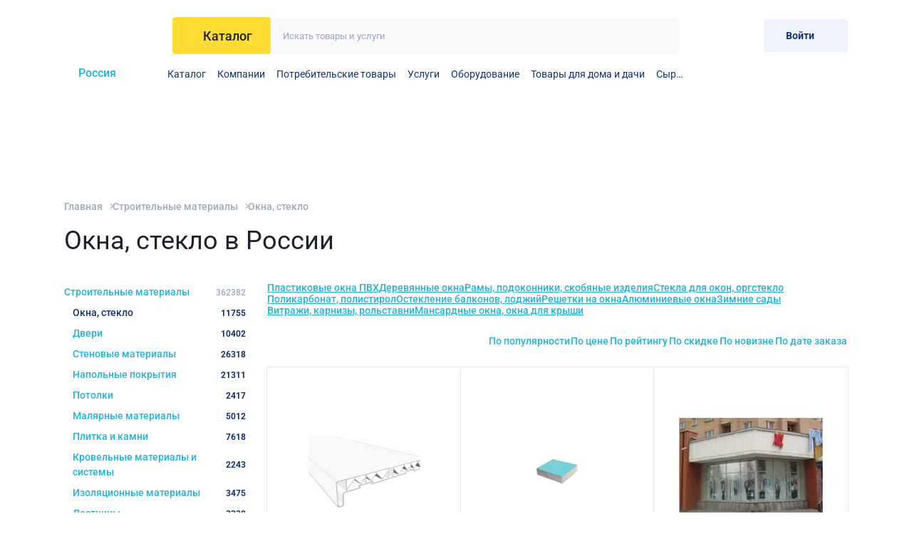

--- FILE ---
content_type: text/html; charset=UTF-8
request_url: https://alloy.ru/products/okna-steklo-2426/
body_size: 17348
content:
<!DOCTYPE html>
<html class="page" lang="ru">
<head>


    <style>@font-face {
  font-family: 'Roboto';
  font-style: normal;
  font-weight: 400;
  font-stretch: normal;
  font-display: swap;
  src: url(https://fonts.gstatic.com/s/roboto/v50/KFOMCnqEu92Fr1ME7kSn66aGLdTylUAMQXC89YmC2DPNWubEbWmT.ttf) format('truetype');
}
@font-face {
  font-family: 'Roboto';
  font-style: normal;
  font-weight: 500;
  font-stretch: normal;
  font-display: swap;
  src: url(https://fonts.gstatic.com/s/roboto/v50/KFOMCnqEu92Fr1ME7kSn66aGLdTylUAMQXC89YmC2DPNWub2bWmT.ttf) format('truetype');
}
@font-face {
  font-family: 'Roboto';
  font-style: normal;
  font-weight: 700;
  font-stretch: normal;
  font-display: swap;
  src: url(https://fonts.gstatic.com/s/roboto/v50/KFOMCnqEu92Fr1ME7kSn66aGLdTylUAMQXC89YmC2DPNWuYjammT.ttf) format('truetype');
}
@font-face {
  font-family: 'Roboto';
  font-style: normal;
  font-weight: 900;
  font-stretch: normal;
  font-display: swap;
  src: url(https://fonts.gstatic.com/s/roboto/v50/KFOMCnqEu92Fr1ME7kSn66aGLdTylUAMQXC89YmC2DPNWuZtammT.ttf) format('truetype');
}
</style>
    <title>Окна, стекло купить в России, цены и объявления от компаний и производителей | Alloy</title>
    <meta charset="utf-8"/>
    <meta name="viewport" content="width=device-width, initial-scale=1.0"/>
    <meta name="description" content="Окна, стекло — свежие объявления в России от производителей и компаний. В каталоге объявлений указаны цены, названия и контакты компаний. Выбирайте выгодные предложения вместе с Аллой!"/>
    <meta name="csrf-token" content="YxuWsANDXZhQL8kNwEkMH53E8tC7jyGhVgDxGhEM">
        <link rel="apple-touch-icon" sizes="180x180" href="https://alloy.ru/apple-touch-icon.png">
    <link rel="icon" type="image/png" sizes="32x32" href="https://alloy.ru/favicon-32x32.png">
    <link rel="icon" type="image/png" sizes="16x16" href="https://alloy.ru/favicon-16x16.png">
    <link rel="manifest" href="https://alloy.ru/site.webmanifest">
    <link rel="mask-icon" href="https://alloy.ru/safari-pinned-tab.svg" color="#22b2da">
        <meta name="msapplication-TileColor" content="#22b2da">
    <meta name="theme-color" content="#22b2da">
    <script>window.yaContextCb = window.yaContextCb || []</script>
    <script src="https://yandex.ru/ads/system/context.js" async></script>
    <link rel="preload" as="style" href="https://alloy.ru/build/assets/app-5bb7cfd7.css" /><link rel="stylesheet" href="https://alloy.ru/build/assets/app-5bb7cfd7.css" />    <script src="https://www.google.com/recaptcha/api.js"></script>
    <script>
        function onSubmitLoginEmail(token) {
            document.querySelector('.js-g-response-token_login-email').value = token;
            document.getElementById("js-login-email-form").dispatchEvent(new Event('submit'));
        }
        function onSubmitLoginPhone(token) {
            document.querySelector('.js-g-response-token_login-phone').value = token;
            document.getElementById("js-login-phone-form").dispatchEvent(new Event('submit'));
        }
        function onSubmitRegister(token) {
            document.querySelector('.js-g-response-token_register').value = token;
            document.getElementById("js-register-form").dispatchEvent(new Event('submit'));
        }
        function onSubmitRecovery(token) {
            document.querySelector('.js-g-response-token_recovery').value = token;
            document.getElementById("js-recovery-form").dispatchEvent(new Event('submit'));
        }
    </script>
    
    <meta name="yandex-verification" content="30b2753a61c6006c" />
    <meta name="google-site-verification" content="YCpz469nnc8HPtOtGE9fSqCuJQ30BdP_mtREokorzJY" />
    <!-- Google Tag Manager -->
    <script>(function(w,d,s,l,i){w[l]=w[l]||[];w[l].push({'gtm.start':
                new Date().getTime(),event:'gtm.js'});var f=d.getElementsByTagName(s)[0],
            j=d.createElement(s),dl=l!='dataLayer'?'&l='+l:'';j.async=true;j.src=
            'https://www.googletagmanager.com/gtm.js?id='+i+dl;f.parentNode.insertBefore(j,f);
        })(window,document,'script','dataLayer','GTM-KZRMG3BB');</script>
    <!-- End Google Tag Manager -->
</head>
<body class="page__body">
<!-- Google Tag Manager (noscript) -->
<noscript><iframe src="https://www.googletagmanager.com/ns.html?id=GTM-KZRMG3BB"
                  height="0" width="0" style="display:none;visibility:hidden"></iframe></noscript>
<!-- End Google Tag Manager (noscript) -->
<div class="page__layout">
    <div class="advertising-banner">
    <div class="container">
            </div>
</div>
<header class="header">
    <div class="container">
        <div class="header__head">
            <a href="https://alloy.ru" class="header__logo-link" aria-label="На главную">
    <svg width="107" height="42" class="header__logo">
    <use xlink:href='https://alloy.ru/sprite.svg?3dd2b2ba59e30680a5a7f713efc75607#logo'></use>
</svg>
</a>
            <div class="header__catalog-search">
                <button class="header__catalog-btn base-btn js-modal-catalog-button" type="button">
                    <svg width="18" height="14" class="header__catalog-svg">
    <use xlink:href='https://alloy.ru/sprite.svg?3dd2b2ba59e30680a5a7f713efc75607#catalog'></use>
</svg>
                    <span class="header__catalog-span">Каталог</span>
                </button>
                <form action="https://alloy.ru/products/" class="header__search-wrapper base-search">
                    <input type="hidden" name="_token" value="atnrwlE0UXvhh8NnRVlKVnzB5htUPpEI51xz3eg2">                    <input type="text" name="filter[query]" value="" class="base-search__control js-filter-query"
                           placeholder="Искать товары и услуги">
                    <button type="submit" class="base-search__btn base-btn" aria-label="Искать">
                        <svg width="15" height="15" >
    <use xlink:href='https://alloy.ru/sprite.svg?3dd2b2ba59e30680a5a7f713efc75607#search'></use>
</svg>
                    </button>
                </form>
            </div>
            <div class="header__account-block">
        <a href="https://alloy.ru/favorites/" class="header__btn base-btn" aria-label="Избранное">
        <svg width="21" height="21" class="header__svg header__svg_heart">
    <use xlink:href='https://alloy.ru/sprite.svg?3dd2b2ba59e30680a5a7f713efc75607#heart'></use>
</svg>
        <span class="header__notice header__notice_hidden" id="favorites-count">0</span>
    </a>
    <a href="https://alloy.ru/cart/" class="header__btn base-btn" aria-label="Корзина">
        <svg width="25" height="25" class="header__svg header__svg_width">
    <use xlink:href='https://alloy.ru/sprite.svg?3dd2b2ba59e30680a5a7f713efc75607#cart'></use>
</svg>
        <span class="header__notice header__notice_hidden" id="cart-count">0</span>
    </a>
            <button class="base-btn base-btn_type_primary header__btn-login" data-modal="login"
                type="button">
            <span class="header__btn-login-text">
                Войти
            </span>
            <svg width="25" height="24" class="header__svg-menu">
    <use xlink:href='https://alloy.ru/sprite.svg?3dd2b2ba59e30680a5a7f713efc75607#exit'></use>
</svg>
        </button>
    </div>
            <div class="header__location-wrapper js-show-regions" data-region-id="">
                <input type="checkbox" id="change-region" class="header__location-control js-show-regions-control" hidden>
                <label class="header__location" for="change-region">
                    <svg width="16" height="19" class="header__location-svg">
    <use xlink:href='https://alloy.ru/sprite.svg?3dd2b2ba59e30680a5a7f713efc75607#map'></use>
</svg>
                    <span class="header__location-text">
                 Россия             </span>
                </label>
                <div class="header__regions js-show-regions-inner"></div>
            </div>
            <nav class="header__menu js-overflow-menu">
    <ul class="header__list">
        <li class="header__li js-overflow-menu-item">
            <a target="_self" href="https://alloy.ru/products/" class="header__link">Каталог</a>
        </li>
        <li class="header__li js-overflow-menu-item">
            <a target="_self" href="https://alloy.ru/companies/" class="header__link">Компании</a>
        </li>
                    <li class="header__li js-overflow-menu-item">
                <a target="_self" href="https://alloy.ru/products/potrebitelskie-tovary-3445/" class="header__link">Потребительские товары</a>
            </li>
                    <li class="header__li js-overflow-menu-item">
                <a target="_self" href="https://alloy.ru/products/uslugi-1/" class="header__link">Услуги</a>
            </li>
                    <li class="header__li js-overflow-menu-item">
                <a target="_self" href="https://alloy.ru/products/oborudovanie-1753/" class="header__link">Оборудование</a>
            </li>
                    <li class="header__li js-overflow-menu-item">
                <a target="_self" href="https://alloy.ru/products/tovary-dlia-doma-i-daci-3170/" class="header__link">Товары для дома и дачи</a>
            </li>
                    <li class="header__li js-overflow-menu-item">
                <a target="_self" href="https://alloy.ru/products/syre-927/" class="header__link">Сырье</a>
            </li>
            </ul>
</nav>
                    </div>
        <div class="header__modal-catalog js-modal-catalog-inner"></div>
    </div>
</header>
    <main class="page__main">
        <div class="container">
            <div class="mobile-hidden">
    <div class="container" style="margin-bottom:10px;"><div id="yandex_rtb_R-A-227514-24" style="max-height:120px;"><div style="height:120px;"></div></div></div>
</div>
                <div class="desktop-hidden">
    <div class="container" style="margin-bottom:10px;"><div id="yandex_rtb_R-A-227514-27" style="max-height:320px;"><div style="height:320px;"></div></div></div>
</div>
                <div class="breadcrumbs">
    <ul class="breadcrumbs__list">
                    <li class="breadcrumbs__li">
                <a href="https://alloy.ru/"
                   class="breadcrumbs__page">Главная</a>
            </li>
                    <li class="breadcrumbs__li breadcrumbs__li_pre-last">
                <a href="https://alloy.ru/products/stroitelnye-materialy-2425/"
                   class="breadcrumbs__page">Строительные материалы</a>
            </li>
                <li class="breadcrumbs__li">
            <div class="breadcrumbs__page">Окна, стекло</div>
        </li>
    </ul>
    <script type="application/ld+json">{"@context":"https:\/\/schema.org","@type":"BreadcrumbList","itemListElement":[{"@type":"ListItem","position":1,"name":"Главная","@id":"https:\/\/alloy.ru\/"},{"@type":"ListItem","position":2,"name":"Строительные материалы","@id":"https:\/\/alloy.ru\/products\/stroitelnye-materialy-2425\/"},{"@type":"ListItem","position":3,"name":"Окна, стекло","@id":"https:\/\/alloy.ru\/products\/okna-steklo-2426\/"}]}</script>
</div>

            <div class="page-catalog js-catalog-block" data-base-filter='{"category_id":2426}'
     data-api-url="https://alloy.ru/api/products">
    <h1 class="page-catalog-title" id="region-title" data-type="region"
                        data-id="">
                        Окна, стекло в России
                    </h1>

    <div class="page-catalog__wrapper">
        <div class="side-panel">
            <nav class="menu-categories  ">
    <div class="menu-categories__top">
        <div class="menu-categories__title">Категории</div>
        <button class="base-btn menu-categories__btn-close"
                type="button">
            <svg width="9" height="9" class="menu-categories__cross">
    <use xlink:href='https://alloy.ru/sprite.svg?3dd2b2ba59e30680a5a7f713efc75607#cross'></use>
</svg>
        </button>
    </div>
            <ul class="menu-categories__list">
                                                <li class="menu-categories__li menu-categories__li_subcategory" style="--level: 0;">
                        <a href="https://alloy.ru/products/stroitelnye-materialy-2425/" class="menu-categories__link">
                            <span class="menu-categories__span">Строительные материалы</span>
                            <span
                                class="menu-categories__number menu-categories__number_subcategory">362382</span></a>
                    </li>
                                    </ul>
        <ul class="menu-categories__list" style="--list-level: 1;">
                                    <li class="menu-categories__li">
                                            <span class="menu-categories__link menu-categories__span-disabled">Окна, стекло
                        <span
                            class="menu-categories__number menu-categories__span-disabled">11755</span></span>
                    
                </li>
                                                <li class="menu-categories__li">
                                            <a href="https://alloy.ru/products/dveri-2438/"
                           class="menu-categories__link ">Двери
                            <span
                                class="menu-categories__number menu-categories__span-disabled">10402</span></a>
                    
                </li>
                                                <li class="menu-categories__li">
                                            <a href="https://alloy.ru/products/stenovye-materialy-2446/"
                           class="menu-categories__link ">Стеновые материалы
                            <span
                                class="menu-categories__number menu-categories__span-disabled">26318</span></a>
                    
                </li>
                                                <li class="menu-categories__li">
                                            <a href="https://alloy.ru/products/napolnye-pokrytiya-2455/"
                           class="menu-categories__link ">Напольные покрытия
                            <span
                                class="menu-categories__number menu-categories__span-disabled">21311</span></a>
                    
                </li>
                                                <li class="menu-categories__li">
                                            <a href="https://alloy.ru/products/potolki-2468/"
                           class="menu-categories__link ">Потолки
                            <span
                                class="menu-categories__number menu-categories__span-disabled">2417</span></a>
                    
                </li>
                                                <li class="menu-categories__li">
                                            <a href="https://alloy.ru/products/malyarnye-materialy-2475/"
                           class="menu-categories__link ">Малярные материалы
                            <span
                                class="menu-categories__number menu-categories__span-disabled">5012</span></a>
                    
                </li>
                                                <li class="menu-categories__li">
                                            <a href="https://alloy.ru/products/plitka-i-kamni-2485/"
                           class="menu-categories__link ">Плитка и камни
                            <span
                                class="menu-categories__number menu-categories__span-disabled">7618</span></a>
                    
                </li>
                                                <li class="menu-categories__li">
                                            <a href="https://alloy.ru/products/krovelnye-materialy-i-sistemy-2492/"
                           class="menu-categories__link ">Кровельные материалы и системы
                            <span
                                class="menu-categories__number menu-categories__span-disabled">2243</span></a>
                    
                </li>
                                                <li class="menu-categories__li">
                                            <a href="https://alloy.ru/products/izolyacionnye-materialy-2502/"
                           class="menu-categories__link ">Изоляционные материалы
                            <span
                                class="menu-categories__number menu-categories__span-disabled">3475</span></a>
                    
                </li>
                                                <li class="menu-categories__li">
                                            <a href="https://alloy.ru/products/lestnicy-2510/"
                           class="menu-categories__link ">Лестницы
                            <span
                                class="menu-categories__number menu-categories__span-disabled">3330</span></a>
                    
                </li>
                                                <li class="menu-categories__li">
                                            <a href="https://alloy.ru/products/sypuchie-materialy-2518/"
                           class="menu-categories__link ">Сыпучие материалы
                            <span
                                class="menu-categories__number menu-categories__span-disabled">4881</span></a>
                    
                </li>
                                                <li class="menu-categories__li">
                                            <a href="https://alloy.ru/products/beton-zhbi-2527/"
                           class="menu-categories__link ">Бетон, ЖБИ
                            <span
                                class="menu-categories__number menu-categories__span-disabled">4965</span></a>
                    
                </li>
                                                <li class="menu-categories__li">
                                            <a href="https://alloy.ru/products/metall-i-metallicheskie-izdeliya-2532/"
                           class="menu-categories__link ">Металл и металлические изделия
                            <span
                                class="menu-categories__number menu-categories__span-disabled">37448</span></a>
                    
                </li>
                                                <li class="menu-categories__li">
                                            <a href="https://alloy.ru/products/pilomaterialy-i-stolyarnye-izdeliya-2546/"
                           class="menu-categories__link ">Пиломатериалы и столярные изделия
                            <span
                                class="menu-categories__number menu-categories__span-disabled">3853</span></a>
                    
                </li>
                                                <li class="menu-categories__li">
                                            <a href="https://alloy.ru/products/vorota-2570/"
                           class="menu-categories__link ">Ворота
                            <span
                                class="menu-categories__number menu-categories__span-disabled">17442</span></a>
                    
                </li>
                                                <li class="menu-categories__li">
                                            <a href="https://alloy.ru/products/elektrika-2591/"
                           class="menu-categories__link ">Электрика
                            <span
                                class="menu-categories__number menu-categories__span-disabled">199884</span></a>
                    
                </li>
                        </ul>
</nav>
                    <a class="base-btn base-btn_type_frame page-catalog__frame-button page-catalog__frame-button_view_desktop" href="https://alloy.ru/companies/section-2426/">Компании в разделе Окна, стекло</a>
            <form action="/products/okna-steklo-2426/" method="GET" class="filter js-catalog-block__filter">
    
    <div class="filter__top">
        <div class="filter__title">Фильтры</div>
        <button class="base-btn filter__btn-close" type="button">
            <svg width="9" height="9" class="filter__cross">
    <use xlink:href='https://alloy.ru/sprite.svg?3dd2b2ba59e30680a5a7f713efc75607#cross'></use>
</svg>
        </button>
    </div>
    <div class="filter__block">
        <div class="filter__search">
            <button class="filter__search-btn base-btn" type="submit">
                <svg width="20" height="20" class="filter__search-svg">
    <use xlink:href='https://alloy.ru/sprite.svg?3dd2b2ba59e30680a5a7f713efc75607#search'></use>
</svg>
            </button>
            <input type="text" class="filter__search-input js-catalog-block__search-input"
                   placeholder="Искать по названию" name="filter[query]" value="">
        </div>
        <div class="filter__subtitle">Цена</div>
        <div class="filter__value-wrapper">
            <div class="filter__value">
                <label class="filter__caption" for="filter_price_from">от</label>
                <input name="filter[price][from]" type="number" class="filter__value-input filter-element"
                       id="filter_price_from"
                       value="" data-type="price_from">
            </div>
            <div class="filter__value">
                <label class="filter__caption" for="filter_price_to">до</label>
                <input name="filter[price][to]" type="number" class="filter__value-input filter-element"
                       id="filter_price_to"
                       value="" data-type="price_to">
            </div>
        </div>
    </div>
    <div class="filter__block">
        <div class="filter__subtitle">Тип доставки</div>
        <div class="filter__input-wrapper">
            <input id="delivery_type_any" type="radio" class="filter__radio-btn filter-element filter-element"
                   name="filter[delivery_type]" value="" checked data-type="delivery_type">
            <label for="delivery_type_any" class="filter__label filter__label_radio">Любой</label>
        </div>
                    <div class="filter__input-wrapper">
                <input id="delivery_type_1" type="radio" class="filter__radio-btn filter-element"
                       name="filter[delivery_type]" value="1" data-type="delivery_type"
                       >
                <label for="delivery_type_1"
                       class="filter__label filter__label_radio">Доставка</label>
            </div>
                    <div class="filter__input-wrapper">
                <input id="delivery_type_2" type="radio" class="filter__radio-btn filter-element"
                       name="filter[delivery_type]" value="2" data-type="delivery_type"
                       >
                <label for="delivery_type_2"
                       class="filter__label filter__label_radio">Самовывоз</label>
            </div>
            </div>
            <button class="filter__btn base-btn base-btn_blue" type="submit">Применить фильтры</button>
</form>
            
        </div>

        <div class="page-catalog__content">
            <div class="page-catalog__top">
                            <ul class="subcategories">
                                                                    <li>
                                        <a href="https://alloy.ru/products/plastikovye-okna-pvh-2427/"
                                           class="base-link base-link_underline">
                                            Пластиковые окна ПВХ
                                        </a>
                                    </li>
                                                                    <li>
                                        <a href="https://alloy.ru/products/derevyannye-okna-2428/"
                                           class="base-link base-link_underline">
                                            Деревянные окна
                                        </a>
                                    </li>
                                                                    <li>
                                        <a href="https://alloy.ru/products/ramy-podokonniki-skobyanye-izdeliya-2429/"
                                           class="base-link base-link_underline">
                                            Рамы, подоконники, скобяные изделия
                                        </a>
                                    </li>
                                                                    <li>
                                        <a href="https://alloy.ru/products/stekla-dlya-okon-orgsteklo-2430/"
                                           class="base-link base-link_underline">
                                            Стекла для окон, оргстекло
                                        </a>
                                    </li>
                                                                    <li>
                                        <a href="https://alloy.ru/products/polikarbonat-polistirol-2431/"
                                           class="base-link base-link_underline">
                                            Поликарбонат, полистирол
                                        </a>
                                    </li>
                                                                    <li>
                                        <a href="https://alloy.ru/products/osteklenie-balkonov-lodzhiy-2432/"
                                           class="base-link base-link_underline">
                                            Остекление балконов, лоджий
                                        </a>
                                    </li>
                                                                    <li>
                                        <a href="https://alloy.ru/products/reshetki-na-okna-2433/"
                                           class="base-link base-link_underline">
                                            Решетки на окна
                                        </a>
                                    </li>
                                                                    <li>
                                        <a href="https://alloy.ru/products/alyuminievye-okna-2434/"
                                           class="base-link base-link_underline">
                                            Алюминиевые окна
                                        </a>
                                    </li>
                                                                    <li>
                                        <a href="https://alloy.ru/products/zimnie-sady-2435/"
                                           class="base-link base-link_underline">
                                            Зимние сады
                                        </a>
                                    </li>
                                                                    <li>
                                        <a href="https://alloy.ru/products/vitrazhi-karnizy-rolstavni-2436/"
                                           class="base-link base-link_underline">
                                            Витражи, карнизы, рольставни
                                        </a>
                                    </li>
                                                                    <li>
                                        <a href="https://alloy.ru/products/mansardnye-okna-okna-dlya-kryshi-2437/"
                                           class="base-link base-link_underline">
                                            Мансардные окна, окна для крыши
                                        </a>
                                    </li>
                                                            </ul>
                        </div>
            <div class="page-catalog__cards">
                <div class="catalog-cards">
                    <div class="catalog-cards__buttons">
                        <div class="catalog-cards__sort-block">
                            <input type="checkbox" id="sort-control" class="catalog-cards__sort-control" hidden>
                            <label for="sort-control"
                                   class="catalog-cards__btn catalog-cards__btn_filter">Сортировка</label>
                            <div class="catalog-cards__sort">
                                <div class="catalog-sort">
    <a href="https://alloy.ru/products/okna-steklo-2426/?sort=popular"
       class="catalog-sort__btn "
       data-sort="popular">По популярности</a>
    <a href="https://alloy.ru/products/okna-steklo-2426/?sort=price"
       class="base-btn catalog-sort__btn "
       data-sort="price">По цене</a>
    <a href="https://alloy.ru/products/okna-steklo-2426/?sort=rating"
       class="base-btn catalog-sort__btn "
       data-sort="rating">По рейтингу</a>
    <a href="https://alloy.ru/products/okna-steklo-2426/?sort=discount"
       class="base-btn catalog-sort__btn "
       data-sort="discount">По скидке</a>
    <a href="https://alloy.ru/products/okna-steklo-2426/?sort=date"
       class="base-btn catalog-sort__btn "
       data-sort="date">По новизне</a>
    <a href="https://alloy.ru/products/okna-steklo-2426/?sort=last_order_date"
       class="base-btn catalog-sort__btn "
       data-sort="last_order_date">По дате заказа</a>
</div>
                            </div>
                        </div>
                        <button
                                class="base-btn catalog-cards__btn catalog-cards__btn_filter js-catalog-filter"
                                type="button">
                            Фильтры
                        </button>
                    </div>
                                            <div class="catalog-cards__grid">
                            <div class="product-card-info js-catalog-card">
    <script type="application/ld+json">{"@context":"https:\/\/schema.org","@type":"Product","name":"Пластиковые подоконники","image":"https:\/\/images.alloy.ru\/6dMBqzQSVP0vhsD4-lWSs9P0qjrLhBnVE7LCG7q0eLI\/f:jpg\/bG9jYWw6Ly8vLzIw\/MTEvMDQvMTgvYmln\/LzZlYjE2YmE3ZTZk\/ZTk1NDIwNjhhZjYy\/YjRmNjQ5YjE1Lmpw\/ZWc","brand":"ОтделкаМагик","offers":{"@type":"Offer","priceCurrency":"Рубли","price":"110.00"},"aggregateRating":{"@type":"AggregateRating","ratingCount":0,"ratingValue":0}}</script>
    <button
        data-product-id="52719"
        class="base-btn product-card-info__favourite js-favorite">
        <svg width="19" height="18" class="product-card__heart">
    <use xlink:href='https://alloy.ru/sprite.svg?3dd2b2ba59e30680a5a7f713efc75607#heart'></use>
</svg>
    </button>
    <div class="product-card-info__marks">
                            </div>
            <div class="product-card-info__single-image">
            <a href="https://alloy.ru/msk/product/ramy-podokonniki-skobyanye-izdeliya/plastikovye-podokonniki-52719/" class="product-card-info__img-wrapper">
                <img class="product-card-info__img"
                     src="https://images.alloy.ru/wQxf0hJNGPy0ZEMie4TliGZrNag9ySNGKFQTM3lVRyI/f:jpg/rs:fit:220:220:1:1/bG9jYWw6Ly8vLzIw/MTEvMDQvMTgvYmln/LzZlYjE2YmE3ZTZk/ZTk1NDIwNjhhZjYy/YjRmNjQ5YjE1Lmpw/ZWc"
                     loading="lazy"
                     alt="Пластиковые подоконники"
                     width="230"
                     height="120"
                />
            </a>
        </div>
        <div class="price-wrapper">

        <div class="price-wrapper__old-price">
            
        </div>
        
        <div class="price-wrapper__price product-card-info__price">
            110 р.
        </div>
    </div>
    <div class="product-card-info__rating-name-wrapper">
                <div class="product-card-info__update">18.04.2011</div>
        <a href="https://alloy.ru/msk/product/ramy-podokonniki-skobyanye-izdeliya/plastikovye-podokonniki-52719/" class="product-card-info__name">Пластиковые подоконники</a>
    </div>
    <a href="https://alloy.ru/companies/otdelkamagik/" class="product-card-info__bottom">
        <div class="product-card-info__caption">Продавец</div>
        <div class="product-card-info__seller">ОтделкаМагик</div>
    </a>
</div>
            <div class="product-card-info js-catalog-card">
    <script type="application/ld+json">{"@context":"https:\/\/schema.org","@type":"Product","name":"Пластиковые откосы","image":"https:\/\/images.alloy.ru\/-w8lAl1-xe-2qCImIPhlURRz_UGxlgQdgPpfBBNuNYA\/f:jpg\/bG9jYWw6Ly8vLzIw\/MTEvMDQvMTgvYmln\/LzM0OTlhNTk1ZTE3\/Zjk2ODMxNjE0NGU1\/NjAyNDg0NDg4Lmpw\/ZWc","brand":"ОтделкаМагик","offers":{"@type":"Offer","priceCurrency":"Рубли","price":"140.00"},"aggregateRating":{"@type":"AggregateRating","ratingCount":0,"ratingValue":0}}</script>
    <button
        data-product-id="52720"
        class="base-btn product-card-info__favourite js-favorite">
        <svg width="19" height="18" class="product-card__heart">
    <use xlink:href='https://alloy.ru/sprite.svg?3dd2b2ba59e30680a5a7f713efc75607#heart'></use>
</svg>
    </button>
    <div class="product-card-info__marks">
                            </div>
            <div class="product-card-info__single-image">
            <a href="https://alloy.ru/msk/product/plastikovye-okna-pvh/plastikovye-otkosy-52720/" class="product-card-info__img-wrapper">
                <img class="product-card-info__img"
                     src="https://images.alloy.ru/EvLAZCQyGAJ2X6faG3SZYWtmbQ0fp-AWLFOptheod4k/f:jpg/rs:fit:220:220:1:1/bG9jYWw6Ly8vLzIw/MTEvMDQvMTgvYmln/LzM0OTlhNTk1ZTE3/Zjk2ODMxNjE0NGU1/NjAyNDg0NDg4Lmpw/ZWc"
                     loading="lazy"
                     alt="Пластиковые откосы"
                     width="230"
                     height="120"
                />
            </a>
        </div>
        <div class="price-wrapper">

        <div class="price-wrapper__old-price">
            
        </div>
        
        <div class="price-wrapper__price product-card-info__price">
            140 р.
        </div>
    </div>
    <div class="product-card-info__rating-name-wrapper">
                <div class="product-card-info__update">18.04.2011</div>
        <a href="https://alloy.ru/msk/product/plastikovye-okna-pvh/plastikovye-otkosy-52720/" class="product-card-info__name">Пластиковые откосы</a>
    </div>
    <a href="https://alloy.ru/companies/otdelkamagik/" class="product-card-info__bottom">
        <div class="product-card-info__caption">Продавец</div>
        <div class="product-card-info__seller">ОтделкаМагик</div>
    </a>
</div>
            <div class="product-card-info js-catalog-card">
    <script type="application/ld+json">{"@context":"https:\/\/schema.org","@type":"Product","name":"Стекло витринное","image":"https:\/\/images.alloy.ru\/iV-xuimYEzLPuWqWDyuDaPHCzQiQaLHzk8LHeDAanYE\/f:jpg\/bG9jYWw6Ly8vLzIw\/MTEvMDYvMDMvYmln\/L2I4YTJmMzlhZDQz\/ZTIxM2MxN2RiZGQ1\/NGMwODQwYmQ5Lmpw\/ZWc","brand":"Компания АМИТЕХ","offers":{"@type":"Offer","priceCurrency":"Рубли","price":"500.00"},"aggregateRating":{"@type":"AggregateRating","ratingCount":0,"ratingValue":0}}</script>
    <button
        data-product-id="54152"
        class="base-btn product-card-info__favourite js-favorite">
        <svg width="19" height="18" class="product-card__heart">
    <use xlink:href='https://alloy.ru/sprite.svg?3dd2b2ba59e30680a5a7f713efc75607#heart'></use>
</svg>
    </button>
    <div class="product-card-info__marks">
                            </div>
            <div class="product-card-info__single-image">
            <a href="https://alloy.ru/msk/product/stekla-dlya-okon-orgsteklo/steklo-vitrinnoe-54152/" class="product-card-info__img-wrapper">
                <img class="product-card-info__img"
                     src="https://images.alloy.ru/ybRuQdykVkyO8Lmh-K98FrqZUyxoFcEUfPqW_iejaQM/f:jpg/rs:fit:220:220:1:1/bG9jYWw6Ly8vLzIw/MTEvMDYvMDMvYmln/L2I4YTJmMzlhZDQz/ZTIxM2MxN2RiZGQ1/NGMwODQwYmQ5Lmpw/ZWc"
                     loading="lazy"
                     alt="Стекло витринное"
                     width="230"
                     height="120"
                />
            </a>
        </div>
        <div class="price-wrapper">

        <div class="price-wrapper__old-price">
            
        </div>
        
        <div class="price-wrapper__price product-card-info__price">
            500 р.
        </div>
    </div>
    <div class="product-card-info__rating-name-wrapper">
                <div class="product-card-info__update">03.06.2011</div>
        <a href="https://alloy.ru/msk/product/stekla-dlya-okon-orgsteklo/steklo-vitrinnoe-54152/" class="product-card-info__name">Стекло витринное</a>
    </div>
    <a href="https://alloy.ru/companies/amiteh1/" class="product-card-info__bottom">
        <div class="product-card-info__caption">Продавец</div>
        <div class="product-card-info__seller">Компания АМИТЕХ</div>
    </a>
</div>
            <div class="product-card-info js-catalog-card">
    <script type="application/ld+json">{"@context":"https:\/\/schema.org","@type":"Product","name":"Тонирование стекол","image":"https:\/\/images.alloy.ru\/FrQXlbhMJoN9RTxec0y7KfZuWqnfKXuJy9ucAoHrTn0\/f:jpg\/bG9jYWw6Ly8vLzIw\/MTEvMDYvMDMvYmln\/L2Q2YzZmN2Q2YmQy\/MTg4ZTQ4YjNkYzdm\/YTNlOWNjYzQ3Lmpw\/ZWc","brand":"Компания АМИТЕХ","offers":{"@type":"Offer","priceCurrency":"Рубли","price":"500.00"},"aggregateRating":{"@type":"AggregateRating","ratingCount":0,"ratingValue":0}}</script>
    <button
        data-product-id="54154"
        class="base-btn product-card-info__favourite js-favorite">
        <svg width="19" height="18" class="product-card__heart">
    <use xlink:href='https://alloy.ru/sprite.svg?3dd2b2ba59e30680a5a7f713efc75607#heart'></use>
</svg>
    </button>
    <div class="product-card-info__marks">
                            </div>
            <div class="product-card-info__single-image">
            <a href="https://alloy.ru/msk/product/stekla-dlya-okon-orgsteklo/tonirovanie-stekol-54154/" class="product-card-info__img-wrapper">
                <img class="product-card-info__img"
                     src="https://images.alloy.ru/XhGoV9C01PI5U8kSBX2HGE6gMpqXiY5yadPcIYwDGYE/f:jpg/rs:fit:220:220:1:1/bG9jYWw6Ly8vLzIw/MTEvMDYvMDMvYmln/L2Q2YzZmN2Q2YmQy/MTg4ZTQ4YjNkYzdm/YTNlOWNjYzQ3Lmpw/ZWc"
                     loading="lazy"
                     alt="Тонирование стекол"
                     width="230"
                     height="120"
                />
            </a>
        </div>
        <div class="price-wrapper">

        <div class="price-wrapper__old-price">
            
        </div>
        
        <div class="price-wrapper__price product-card-info__price">
            500 р.
        </div>
    </div>
    <div class="product-card-info__rating-name-wrapper">
                <div class="product-card-info__update">03.06.2011</div>
        <a href="https://alloy.ru/msk/product/stekla-dlya-okon-orgsteklo/tonirovanie-stekol-54154/" class="product-card-info__name">Тонирование стекол</a>
    </div>
    <a href="https://alloy.ru/companies/amiteh1/" class="product-card-info__bottom">
        <div class="product-card-info__caption">Продавец</div>
        <div class="product-card-info__seller">Компания АМИТЕХ</div>
    </a>
</div>
                <div class="desktop-hidden grid-horizontal-line">
            <div id="yandex_rtb_R-A-227514-22-40" style="max-height:320px;"><div style="height:320px;"></div></div>
    </div>
            <div class="product-card-info js-catalog-card">
    <script type="application/ld+json">{"@context":"https:\/\/schema.org","@type":"Product","name":"Подоконники из мрамора. Подоконники мраморные. Подоконники мрамор гранит. Белый мрамор Коелга. Подоконники из мрамора. Мраморные подоконники.","image":"https:\/\/images.alloy.ru\/6BjbemGIDVL5PThD13O9y5RFj0V_rnt05XnvSnqnvz0\/f:jpg\/bG9jYWw6Ly8vLzIw\/MTEvMDMvMzAvYmln\/L2Q4ZjEzOTFjNmQ1\/OThlZmMxMGE4YWU0\/YTljZjQ4YWZmLmpw\/ZWc","brand":"Изготовление изделий из натурального камня.","offers":{"@type":"Offer","priceCurrency":"Рубли","price":"3380.00"},"aggregateRating":{"@type":"AggregateRating","ratingCount":0,"ratingValue":0}}</script>
    <button
        data-product-id="2874"
        class="base-btn product-card-info__favourite js-favorite">
        <svg width="19" height="18" class="product-card__heart">
    <use xlink:href='https://alloy.ru/sprite.svg?3dd2b2ba59e30680a5a7f713efc75607#heart'></use>
</svg>
    </button>
    <div class="product-card-info__marks">
                            </div>
            <div class="product-card-info__single-image">
            <a href="https://alloy.ru/rehquality/product/ramy-podokonniki-skobyanye-izdeliya/podokonniki-iz-mramora-podokonniki-mramornye-podok-2874/" class="product-card-info__img-wrapper">
                <img class="product-card-info__img"
                     src="https://images.alloy.ru/7CzqCRDhZk2DerQOPuLiNG2NYZwLzto7UdrUvwYlwAM/f:jpg/rs:fit:220:220:1:1/bG9jYWw6Ly8vLzIw/MTEvMDMvMzAvYmln/L2Q4ZjEzOTFjNmQ1/OThlZmMxMGE4YWU0/YTljZjQ4YWZmLmpw/ZWc"
                     loading="lazy"
                     alt="Подоконники из мрамора. Подоконники мраморные. Подоконники мрамор гранит. Белый мрамор Коелга. Подоконники из мрамора. Мраморные подоконники."
                     width="230"
                     height="120"
                />
            </a>
        </div>
        <div class="price-wrapper">

        <div class="price-wrapper__old-price">
            
        </div>
        
        <div class="price-wrapper__price product-card-info__price">
            3 380 р.
        </div>
    </div>
    <div class="product-card-info__rating-name-wrapper">
                <div class="product-card-info__update">30.03.2011</div>
        <a href="https://alloy.ru/rehquality/product/ramy-podokonniki-skobyanye-izdeliya/podokonniki-iz-mramora-podokonniki-mramornye-podok-2874/" class="product-card-info__name">Подоконники из мрамора. Подоконники мраморные. Подоконники мрамор гранит. Белый мрамор Коелга. Подоконники из мрамора. Мраморные подоконники.</a>
    </div>
    <a href="https://alloy.ru/companies/izgotovlenie-iz/" class="product-card-info__bottom">
        <div class="product-card-info__caption">Продавец</div>
        <div class="product-card-info__seller">Изготовление изделий из натурального камня.</div>
    </a>
</div>
            <div class="product-card-info js-catalog-card">
    <script type="application/ld+json">{"@context":"https:\/\/schema.org","@type":"Product","name":"решетки на окна    ","image":"https:\/\/images.alloy.ru\/4zPwXBwqJMQU5_W8NCaV6cb35bCJpy5IPHDyS8GV3qY\/f:jpg\/bG9jYWw6Ly8vLzIw\/MTEvMDgvMDIvYmln\/L2NjMDY1NzIwMzBh\/YzAyNDI4Nzc1ZGZh\/YjFkOWJhM2M0Lmpw\/ZWc","brand":"ЮгТранс","offers":{"@type":"Offer","priceCurrency":"Рубли","price":"2000.00"},"aggregateRating":{"@type":"AggregateRating","ratingCount":0,"ratingValue":0}}</script>
    <button
        data-product-id="57519"
        class="base-btn product-card-info__favourite js-favorite">
        <svg width="19" height="18" class="product-card__heart">
    <use xlink:href='https://alloy.ru/sprite.svg?3dd2b2ba59e30680a5a7f713efc75607#heart'></use>
</svg>
    </button>
    <div class="product-card-info__marks">
                            </div>
            <div class="product-card-info__single-image">
            <a href="https://alloy.ru/spb/product/reshetki-na-okna/reshetki-na-okna-57519/" class="product-card-info__img-wrapper">
                <img class="product-card-info__img"
                     src="https://images.alloy.ru/wNS5dIhdJTQlOSVIx7qrvq5KBAvHus89_YMvL2QU_Zg/f:jpg/rs:fit:220:220:1:1/bG9jYWw6Ly8vLzIw/MTEvMDgvMDIvYmln/L2NjMDY1NzIwMzBh/YzAyNDI4Nzc1ZGZh/YjFkOWJhM2M0Lmpw/ZWc"
                     loading="lazy"
                     alt="решетки на окна    "
                     width="230"
                     height="120"
                />
            </a>
        </div>
        <div class="price-wrapper">

        <div class="price-wrapper__old-price">
            
        </div>
        
        <div class="price-wrapper__price product-card-info__price">
            2 000 р.
        </div>
    </div>
    <div class="product-card-info__rating-name-wrapper">
                <div class="product-card-info__update">02.08.2011</div>
        <a href="https://alloy.ru/spb/product/reshetki-na-okna/reshetki-na-okna-57519/" class="product-card-info__name">решетки на окна    </a>
    </div>
    <a href="https://alloy.ru/companies/yugtrans/" class="product-card-info__bottom">
        <div class="product-card-info__caption">Продавец</div>
        <div class="product-card-info__seller">ЮгТранс</div>
    </a>
</div>
            <div class="mobile-hidden grid-horizontal-line">
            <div id="yandex_rtb_R-A-227514-4-60" style="max-height:180px;"><div style="height:180px;"></div></div>
    </div>
                <div class="product-card-info js-catalog-card">
    <script type="application/ld+json">{"@context":"https:\/\/schema.org","@type":"Product","name":"Стекло закаленное, стекло оконное","image":"https:\/\/images.alloy.ru\/BcQI8z-tg5B5z9b6uWXFWNZ1yXADxZC8w6oVjoJZBYk\/f:jpg\/bG9jYWw6Ly8vLzIw\/MTEvMDgvMTQvYmln\/L2I5ZmQxNTExMjli\/MzY4Mzk3NmQzMWNh\/ZTdmYTQ2MzBhLmpw\/ZWc","brand":"ТоргЭкспорт","offers":{"@type":"Offer","priceCurrency":"Рубли","price":"100.00"},"aggregateRating":{"@type":"AggregateRating","ratingCount":0,"ratingValue":0}}</script>
    <button
        data-product-id="58089"
        class="base-btn product-card-info__favourite js-favorite">
        <svg width="19" height="18" class="product-card__heart">
    <use xlink:href='https://alloy.ru/sprite.svg?3dd2b2ba59e30680a5a7f713efc75607#heart'></use>
</svg>
    </button>
    <div class="product-card-info__marks">
                            </div>
            <div class="product-card-info__single-image">
            <a href="https://alloy.ru/msk/product/stekla-dlya-okon-orgsteklo/steklo-zakalennoe-steklo-okonnoe-58089/" class="product-card-info__img-wrapper">
                <img class="product-card-info__img"
                     src="https://images.alloy.ru/niwnFLZgL5C3TJisuXw_lRyOA25FXVQlDJ68NqMLDic/f:jpg/rs:fit:220:220:1:1/bG9jYWw6Ly8vLzIw/MTEvMDgvMTQvYmln/L2I5ZmQxNTExMjli/MzY4Mzk3NmQzMWNh/ZTdmYTQ2MzBhLmpw/ZWc"
                     loading="lazy"
                     alt="Стекло закаленное, стекло оконное"
                     width="230"
                     height="120"
                />
            </a>
        </div>
        <div class="price-wrapper">

        <div class="price-wrapper__old-price">
            
        </div>
        
        <div class="price-wrapper__price product-card-info__price">
            100 р.
        </div>
    </div>
    <div class="product-card-info__rating-name-wrapper">
                <div class="product-card-info__update">14.08.2011</div>
        <a href="https://alloy.ru/msk/product/stekla-dlya-okon-orgsteklo/steklo-zakalennoe-steklo-okonnoe-58089/" class="product-card-info__name">Стекло закаленное, стекло оконное</a>
    </div>
    <a href="https://alloy.ru/companies/torgeksport/" class="product-card-info__bottom">
        <div class="product-card-info__caption">Продавец</div>
        <div class="product-card-info__seller">ТоргЭкспорт</div>
    </a>
</div>
            <div class="product-card-info js-catalog-card">
    <script type="application/ld+json">{"@context":"https:\/\/schema.org","@type":"Product","name":"Окно в Европу в рамках Вашего бюджета под ключ!","image":"https:\/\/images.alloy.ru\/vaOhfA27WaY_Gv5W4mXIbUB3Tb6xLC9tLm88Or8XGXc\/f:jpg\/bG9jYWw6Ly8vLzIw\/MTEvMDgvMTkvYmln\/L2VlNGMyNWUzMjY3\/Mjk3M2U1MTMwYTNl\/OTc5Njg3YWQ3Lmpw\/ZWc","brand":"ТЕРЕМ","offers":{"@type":"Offer","priceCurrency":"Рубли","price":"14970.00"},"aggregateRating":{"@type":"AggregateRating","ratingCount":0,"ratingValue":0}}</script>
    <button
        data-product-id="58330"
        class="base-btn product-card-info__favourite js-favorite">
        <svg width="19" height="18" class="product-card__heart">
    <use xlink:href='https://alloy.ru/sprite.svg?3dd2b2ba59e30680a5a7f713efc75607#heart'></use>
</svg>
    </button>
    <div class="product-card-info__marks">
                            </div>
            <div class="product-card-info__single-image">
            <a href="https://alloy.ru/spb/product/plastikovye-okna-pvh/okno-v-evropu-v-ramkah-vashego-byudzheta-pod-klyuc-58330/" class="product-card-info__img-wrapper">
                <img class="product-card-info__img"
                     src="https://images.alloy.ru/zKVnTxaShLjpM8XhmUZ1fwLHT3u4cNDf5yZB0hMMPJ8/f:jpg/rs:fit:220:220:1:1/bG9jYWw6Ly8vLzIw/MTEvMDgvMTkvYmln/L2VlNGMyNWUzMjY3/Mjk3M2U1MTMwYTNl/OTc5Njg3YWQ3Lmpw/ZWc"
                     loading="lazy"
                     alt="Окно в Европу в рамках Вашего бюджета под ключ!"
                     width="230"
                     height="120"
                />
            </a>
        </div>
        <div class="price-wrapper">

        <div class="price-wrapper__old-price">
            
        </div>
        
        <div class="price-wrapper__price product-card-info__price">
            14 970 р.
        </div>
    </div>
    <div class="product-card-info__rating-name-wrapper">
                <div class="product-card-info__update">19.08.2011</div>
        <a href="https://alloy.ru/spb/product/plastikovye-okna-pvh/okno-v-evropu-v-ramkah-vashego-byudzheta-pod-klyuc-58330/" class="product-card-info__name">Окно в Европу в рамках Вашего бюджета под ключ!</a>
    </div>
    <a href="https://alloy.ru/companies/terem1/" class="product-card-info__bottom">
        <div class="product-card-info__caption">Продавец</div>
        <div class="product-card-info__seller">ТЕРЕМ</div>
    </a>
</div>
                <div class="desktop-hidden grid-horizontal-line">
            <div id="yandex_rtb_R-A-227514-22-80" style="max-height:320px;"><div style="height:320px;"></div></div>
    </div>
            <div class="product-card-info js-catalog-card">
    <script type="application/ld+json">{"@context":"https:\/\/schema.org","@type":"Product","name":"Audi 100   Ауди 100   45 91-94 Зеркало электрическое правое 4A1857502H","image":"https:\/\/images.alloy.ru\/hKea5yfPRUvqgfFIf9YK7kpPEGV97_SvfZpuaUbpM9A\/f:jpg\/bG9jYWw6Ly8vLzIw\/MTEvMTIvMDEvYmln\/L2EyMmYyMTQxYmM3\/ZTBmNGExOWNjOTZj\/ODMyNTE2YWY0Lmpw\/ZWc","brand":"НВ-Формула","offers":{"@type":"Offer","priceCurrency":"Рубли","price":"3450.00"},"aggregateRating":{"@type":"AggregateRating","ratingCount":0,"ratingValue":0}}</script>
    <button
        data-product-id="969898"
        class="base-btn product-card-info__favourite js-favorite">
        <svg width="19" height="18" class="product-card__heart">
    <use xlink:href='https://alloy.ru/sprite.svg?3dd2b2ba59e30680a5a7f713efc75607#heart'></use>
</svg>
    </button>
    <div class="product-card-info__marks">
                            </div>
            <div class="product-card-info__single-image">
            <a href="https://alloy.ru/msk/product/reshetki-na-okna/audi-100-audi-100-45-9194-zerkalo-elektricheskoe-p-969898/" class="product-card-info__img-wrapper">
                <img class="product-card-info__img"
                     src="https://images.alloy.ru/wYlAzE8htQNljIOUmC8P_i_C_U4DAKBqybcelBJUpbU/f:jpg/rs:fit:220:220:1:1/bG9jYWw6Ly8vLzIw/MTEvMTIvMDEvYmln/L2EyMmYyMTQxYmM3/ZTBmNGExOWNjOTZj/ODMyNTE2YWY0Lmpw/ZWc"
                     loading="lazy"
                     alt="Audi 100   Ауди 100   45 91-94 Зеркало электрическое правое 4A1857502H"
                     width="230"
                     height="120"
                />
            </a>
        </div>
        <div class="price-wrapper">

        <div class="price-wrapper__old-price">
            
        </div>
        
        <div class="price-wrapper__price product-card-info__price">
            3 450 р.
        </div>
    </div>
    <div class="product-card-info__rating-name-wrapper">
                <div class="product-card-info__update">25.12.2012</div>
        <a href="https://alloy.ru/msk/product/reshetki-na-okna/audi-100-audi-100-45-9194-zerkalo-elektricheskoe-p-969898/" class="product-card-info__name">Audi 100   Ауди 100   45 91-94 Зеркало электрическое правое 4A1857502H</a>
    </div>
    <a href="https://alloy.ru/companies/nvformula/" class="product-card-info__bottom">
        <div class="product-card-info__caption">Продавец</div>
        <div class="product-card-info__seller">НВ-Формула</div>
    </a>
</div>
            <div class="product-card-info js-catalog-card">
    <script type="application/ld+json">{"@context":"https:\/\/schema.org","@type":"Product","name":"Audi 100   Ауди 100   45 91-94 Зеркало механическое правое 4A1857502F","image":"https:\/\/images.alloy.ru\/K474vtTXJXV1PAsn1x7so3pHzw8UQP-avKsMNcsoVwU\/f:jpg\/bG9jYWw6Ly8vLzIw\/MTEvMTIvMDEvYmln\/L2I2NmY3MDY4ZjFl\/OTU0YzA1YzlhZTcy\/ZTQ1MTE2ZjlmLmpw\/ZWc","brand":"НВ-Формула","offers":{"@type":"Offer","priceCurrency":"Рубли","price":"2450.00"},"aggregateRating":{"@type":"AggregateRating","ratingCount":0,"ratingValue":0}}</script>
    <button
        data-product-id="969904"
        class="base-btn product-card-info__favourite js-favorite">
        <svg width="19" height="18" class="product-card__heart">
    <use xlink:href='https://alloy.ru/sprite.svg?3dd2b2ba59e30680a5a7f713efc75607#heart'></use>
</svg>
    </button>
    <div class="product-card-info__marks">
                            </div>
            <div class="product-card-info__single-image">
            <a href="https://alloy.ru/msk/product/reshetki-na-okna/audi-100-audi-100-45-9194-zerkalo-mehanicheskoe-pr-969904/" class="product-card-info__img-wrapper">
                <img class="product-card-info__img"
                     src="https://images.alloy.ru/W7p35msSY7ZANSdx32WGxvnh1uXm0yR20Uv-EPDZHoE/f:jpg/rs:fit:220:220:1:1/bG9jYWw6Ly8vLzIw/MTEvMTIvMDEvYmln/L2I2NmY3MDY4ZjFl/OTU0YzA1YzlhZTcy/ZTQ1MTE2ZjlmLmpw/ZWc"
                     loading="lazy"
                     alt="Audi 100   Ауди 100   45 91-94 Зеркало механическое правое 4A1857502F"
                     width="230"
                     height="120"
                />
            </a>
        </div>
        <div class="price-wrapper">

        <div class="price-wrapper__old-price">
            
        </div>
        
        <div class="price-wrapper__price product-card-info__price">
            2 450 р.
        </div>
    </div>
    <div class="product-card-info__rating-name-wrapper">
                <div class="product-card-info__update">25.12.2012</div>
        <a href="https://alloy.ru/msk/product/reshetki-na-okna/audi-100-audi-100-45-9194-zerkalo-mehanicheskoe-pr-969904/" class="product-card-info__name">Audi 100   Ауди 100   45 91-94 Зеркало механическое правое 4A1857502F</a>
    </div>
    <a href="https://alloy.ru/companies/nvformula/" class="product-card-info__bottom">
        <div class="product-card-info__caption">Продавец</div>
        <div class="product-card-info__seller">НВ-Формула</div>
    </a>
</div>
            <div class="product-card-info js-catalog-card">
    <script type="application/ld+json">{"@context":"https:\/\/schema.org","@type":"Product","name":"Audi 80   B3   Ауди 80   B3 87-91 Зеркало механическое правое 893575502G","image":"https:\/\/images.alloy.ru\/100WEeF-A6kOFSJ3D4aJnlnb2fVFHMVBmzSUhbNLkXU\/f:jpg\/bG9jYWw6Ly8vLzIw\/MTEvMTIvMDEvYmln\/Lzk1NGNmMWE2ZTRj\/MGY5M2NiZDg1MTVk\/NmY5YWVlYTZiLmpw\/ZWc","brand":"НВ-Формула","offers":{"@type":"Offer","priceCurrency":"Рубли","price":"2820.00"},"aggregateRating":{"@type":"AggregateRating","ratingCount":0,"ratingValue":0}}</script>
    <button
        data-product-id="969909"
        class="base-btn product-card-info__favourite js-favorite">
        <svg width="19" height="18" class="product-card__heart">
    <use xlink:href='https://alloy.ru/sprite.svg?3dd2b2ba59e30680a5a7f713efc75607#heart'></use>
</svg>
    </button>
    <div class="product-card-info__marks">
                            </div>
            <div class="product-card-info__single-image">
            <a href="https://alloy.ru/msk/product/reshetki-na-okna/audi-80-b3-audi-80-b3-8791-zerkalo-mehanicheskoe-p-969909/" class="product-card-info__img-wrapper">
                <img class="product-card-info__img"
                     src="https://images.alloy.ru/6KC-hZm0g23d6Dwyvbm0gnAp3v1w6pCzcCOfb3XCmy0/f:jpg/rs:fit:220:220:1:1/bG9jYWw6Ly8vLzIw/MTEvMTIvMDEvYmln/Lzk1NGNmMWE2ZTRj/MGY5M2NiZDg1MTVk/NmY5YWVlYTZiLmpw/ZWc"
                     loading="lazy"
                     alt="Audi 80   B3   Ауди 80   B3 87-91 Зеркало механическое правое 893575502G"
                     width="230"
                     height="120"
                />
            </a>
        </div>
        <div class="price-wrapper">

        <div class="price-wrapper__old-price">
            
        </div>
        
        <div class="price-wrapper__price product-card-info__price">
            2 820 р.
        </div>
    </div>
    <div class="product-card-info__rating-name-wrapper">
                <div class="product-card-info__update">25.12.2012</div>
        <a href="https://alloy.ru/msk/product/reshetki-na-okna/audi-80-b3-audi-80-b3-8791-zerkalo-mehanicheskoe-p-969909/" class="product-card-info__name">Audi 80   B3   Ауди 80   B3 87-91 Зеркало механическое правое 893575502G</a>
    </div>
    <a href="https://alloy.ru/companies/nvformula/" class="product-card-info__bottom">
        <div class="product-card-info__caption">Продавец</div>
        <div class="product-card-info__seller">НВ-Формула</div>
    </a>
</div>
            <div class="product-card-info js-catalog-card">
    <script type="application/ld+json">{"@context":"https:\/\/schema.org","@type":"Product","name":"Audi 80   Ауди 80   B4 92-96 Зеркало механическое правое 893575502G","image":"https:\/\/images.alloy.ru\/jfjyJNOqRWIqJkMTKDYPn_A-AMtdZ8RVsfjIn6Sy3lo\/f:jpg\/bG9jYWw6Ly8vLzIw\/MTEvMTIvMDEvYmln\/LzljZjZjNjk3NThl\/YmNkYmQ0NmRhMmZm\/MDg3NTQ4MzljLmpw\/ZWc","brand":"НВ-Формула","offers":{"@type":"Offer","priceCurrency":"Рубли","price":"2820.00"},"aggregateRating":{"@type":"AggregateRating","ratingCount":0,"ratingValue":0}}</script>
    <button
        data-product-id="969917"
        class="base-btn product-card-info__favourite js-favorite">
        <svg width="19" height="18" class="product-card__heart">
    <use xlink:href='https://alloy.ru/sprite.svg?3dd2b2ba59e30680a5a7f713efc75607#heart'></use>
</svg>
    </button>
    <div class="product-card-info__marks">
                            </div>
            <div class="product-card-info__single-image">
            <a href="https://alloy.ru/msk/product/reshetki-na-okna/audi-80-audi-80-b4-9296-zerkalo-mehanicheskoe-prav-969917/" class="product-card-info__img-wrapper">
                <img class="product-card-info__img"
                     src="https://images.alloy.ru/nc5zv0gklYszfkEibO56JimJwV42zwWMhgVzV--J2Fw/f:jpg/rs:fit:220:220:1:1/bG9jYWw6Ly8vLzIw/MTEvMTIvMDEvYmln/LzljZjZjNjk3NThl/YmNkYmQ0NmRhMmZm/MDg3NTQ4MzljLmpw/ZWc"
                     loading="lazy"
                     alt="Audi 80   Ауди 80   B4 92-96 Зеркало механическое правое 893575502G"
                     width="230"
                     height="120"
                />
            </a>
        </div>
        <div class="price-wrapper">

        <div class="price-wrapper__old-price">
            
        </div>
        
        <div class="price-wrapper__price product-card-info__price">
            2 820 р.
        </div>
    </div>
    <div class="product-card-info__rating-name-wrapper">
                <div class="product-card-info__update">25.12.2012</div>
        <a href="https://alloy.ru/msk/product/reshetki-na-okna/audi-80-audi-80-b4-9296-zerkalo-mehanicheskoe-prav-969917/" class="product-card-info__name">Audi 80   Ауди 80   B4 92-96 Зеркало механическое правое 893575502G</a>
    </div>
    <a href="https://alloy.ru/companies/nvformula/" class="product-card-info__bottom">
        <div class="product-card-info__caption">Продавец</div>
        <div class="product-card-info__seller">НВ-Формула</div>
    </a>
</div>
            <div class="mobile-hidden grid-horizontal-line">
            <div id="yandex_rtb_R-A-227514-4-120" style="max-height:180px;"><div style="height:180px;"></div></div>
    </div>
                    <div class="desktop-hidden grid-horizontal-line">
            <div id="yandex_rtb_R-A-227514-22-120" style="max-height:320px;"><div style="height:320px;"></div></div>
    </div>
            <div class="product-card-info js-catalog-card">
    <script type="application/ld+json">{"@context":"https:\/\/schema.org","@type":"Product","name":"Audi A6   45   Ауди А6 45 94-97 Зеркало электрическое правое 4B1858532G3FZ","image":"https:\/\/images.alloy.ru\/Udd5SfaUa47yuckU_nvpVGEA56AUDcs1961OQM8IAVo\/f:jpg\/bG9jYWw6Ly8vLzIw\/MTEvMTIvMDEvYmln\/LzJhMDhlMGY1Y2Yz\/ZjA1NGQyNmY1MGQx\/ZjYwYTNhZDI4Lmpw\/ZWc","brand":"НВ-Формула","offers":{"@type":"Offer","priceCurrency":"Рубли","price":"4900.00"},"aggregateRating":{"@type":"AggregateRating","ratingCount":0,"ratingValue":0}}</script>
    <button
        data-product-id="969927"
        class="base-btn product-card-info__favourite js-favorite">
        <svg width="19" height="18" class="product-card__heart">
    <use xlink:href='https://alloy.ru/sprite.svg?3dd2b2ba59e30680a5a7f713efc75607#heart'></use>
</svg>
    </button>
    <div class="product-card-info__marks">
                            </div>
            <div class="product-card-info__single-image">
            <a href="https://alloy.ru/msk/product/reshetki-na-okna/audi-a6-45-audi-a645-9497-zerkalo-elektricheskoe-p-969927/" class="product-card-info__img-wrapper">
                <img class="product-card-info__img"
                     src="https://images.alloy.ru/MuU8kW1kPDpwwZRGVvVeMUgrD1juxKZIuD23TYSWKxI/f:jpg/rs:fit:220:220:1:1/bG9jYWw6Ly8vLzIw/MTEvMTIvMDEvYmln/LzJhMDhlMGY1Y2Yz/ZjA1NGQyNmY1MGQx/ZjYwYTNhZDI4Lmpw/ZWc"
                     loading="lazy"
                     alt="Audi A6   45   Ауди А6 45 94-97 Зеркало электрическое правое 4B1858532G3FZ"
                     width="230"
                     height="120"
                />
            </a>
        </div>
        <div class="price-wrapper">

        <div class="price-wrapper__old-price">
            
        </div>
        
        <div class="price-wrapper__price product-card-info__price">
            4 900 р.
        </div>
    </div>
    <div class="product-card-info__rating-name-wrapper">
                <div class="product-card-info__update">25.12.2012</div>
        <a href="https://alloy.ru/msk/product/reshetki-na-okna/audi-a6-45-audi-a645-9497-zerkalo-elektricheskoe-p-969927/" class="product-card-info__name">Audi A6   45   Ауди А6 45 94-97 Зеркало электрическое правое 4B1858532G3FZ</a>
    </div>
    <a href="https://alloy.ru/companies/nvformula/" class="product-card-info__bottom">
        <div class="product-card-info__caption">Продавец</div>
        <div class="product-card-info__seller">НВ-Формула</div>
    </a>
</div>
            <div class="product-card-info js-catalog-card">
    <script type="application/ld+json">{"@context":"https:\/\/schema.org","@type":"Product","name":"Ford Scorpio   Скорпио 85-91 Решетка радиатора","image":"https:\/\/images.alloy.ru\/IbM2vVpPfSkC92RvTMkAfN7JFzyf61S9Tnynch9dBkY\/f:jpg\/bG9jYWw6Ly8vLzIw\/MTEvMTIvMDEvYmln\/LzZiODgwNWQ2MjY4\/MjNkMzNmNTJiMzRh\/N2Y1YjQ1ZTAzLmpw\/ZWc","brand":"НВ-Формула","offers":{"@type":"Offer","priceCurrency":"Рубли","price":"300.00"},"aggregateRating":{"@type":"AggregateRating","ratingCount":0,"ratingValue":0}}</script>
    <button
        data-product-id="970002"
        class="base-btn product-card-info__favourite js-favorite">
        <svg width="19" height="18" class="product-card__heart">
    <use xlink:href='https://alloy.ru/sprite.svg?3dd2b2ba59e30680a5a7f713efc75607#heart'></use>
</svg>
    </button>
    <div class="product-card-info__marks">
                            </div>
            <div class="product-card-info__single-image">
            <a href="https://alloy.ru/msk/product/reshetki-na-okna/ford-scorpio-skorpio-8591-reshetka-radiatora-970002/" class="product-card-info__img-wrapper">
                <img class="product-card-info__img"
                     src="https://images.alloy.ru/3NIltB8yjYTV46YRexouFt26ABtWM141Dod_gKpnTB4/f:jpg/rs:fit:220:220:1:1/bG9jYWw6Ly8vLzIw/MTEvMTIvMDEvYmln/LzZiODgwNWQ2MjY4/MjNkMzNmNTJiMzRh/N2Y1YjQ1ZTAzLmpw/ZWc"
                     loading="lazy"
                     alt="Ford Scorpio   Скорпио 85-91 Решетка радиатора"
                     width="230"
                     height="120"
                />
            </a>
        </div>
        <div class="price-wrapper">

        <div class="price-wrapper__old-price">
            
        </div>
        
        <div class="price-wrapper__price product-card-info__price">
            300 р.
        </div>
    </div>
    <div class="product-card-info__rating-name-wrapper">
                <div class="product-card-info__update">25.12.2012</div>
        <a href="https://alloy.ru/msk/product/reshetki-na-okna/ford-scorpio-skorpio-8591-reshetka-radiatora-970002/" class="product-card-info__name">Ford Scorpio   Скорпио 85-91 Решетка радиатора</a>
    </div>
    <a href="https://alloy.ru/companies/nvformula/" class="product-card-info__bottom">
        <div class="product-card-info__caption">Продавец</div>
        <div class="product-card-info__seller">НВ-Формула</div>
    </a>
</div>
            <div class="product-card-info js-catalog-card">
    <script type="application/ld+json">{"@context":"https:\/\/schema.org","@type":"Product","name":"Ford Focus   Фокус 98-02 Решетка радиатора (сетка) 1132681","image":"https:\/\/images.alloy.ru\/2UKW5C-S9Q8N1uhItduGi8PEZLxpgmBMegO-4FvlI90\/f:jpg\/bG9jYWw6Ly8vLzIw\/MTEvMTIvMDEvYmln\/L2JmYjRhYWEwZjli\/NDZkMTY5NWRmNzA1\/MjExOTkzYjMwLmpw\/ZWc","brand":"НВ-Формула","offers":{"@type":"Offer","priceCurrency":"Рубли","price":"990.00"},"aggregateRating":{"@type":"AggregateRating","ratingCount":0,"ratingValue":0}}</script>
    <button
        data-product-id="970007"
        class="base-btn product-card-info__favourite js-favorite">
        <svg width="19" height="18" class="product-card__heart">
    <use xlink:href='https://alloy.ru/sprite.svg?3dd2b2ba59e30680a5a7f713efc75607#heart'></use>
</svg>
    </button>
    <div class="product-card-info__marks">
                            </div>
            <div class="product-card-info__single-image">
            <a href="https://alloy.ru/msk/product/reshetki-na-okna/ford-focus-fokus-9802-reshetka-radiatora-setka-113-970007/" class="product-card-info__img-wrapper">
                <img class="product-card-info__img"
                     src="https://images.alloy.ru/gNYCXgnSiM9bjzZbH9Ly72vsZqU8yuO5mG7d3IKiMVY/f:jpg/rs:fit:220:220:1:1/bG9jYWw6Ly8vLzIw/MTEvMTIvMDEvYmln/L2JmYjRhYWEwZjli/NDZkMTY5NWRmNzA1/MjExOTkzYjMwLmpw/ZWc"
                     loading="lazy"
                     alt="Ford Focus   Фокус 98-02 Решетка радиатора (сетка) 1132681"
                     width="230"
                     height="120"
                />
            </a>
        </div>
        <div class="price-wrapper">

        <div class="price-wrapper__old-price">
            
        </div>
        
        <div class="price-wrapper__price product-card-info__price">
            990 р.
        </div>
    </div>
    <div class="product-card-info__rating-name-wrapper">
                <div class="product-card-info__update">25.12.2012</div>
        <a href="https://alloy.ru/msk/product/reshetki-na-okna/ford-focus-fokus-9802-reshetka-radiatora-setka-113-970007/" class="product-card-info__name">Ford Focus   Фокус 98-02 Решетка радиатора (сетка) 1132681</a>
    </div>
    <a href="https://alloy.ru/companies/nvformula/" class="product-card-info__bottom">
        <div class="product-card-info__caption">Продавец</div>
        <div class="product-card-info__seller">НВ-Формула</div>
    </a>
</div>
            <div class="product-card-info js-catalog-card">
    <script type="application/ld+json">{"@context":"https:\/\/schema.org","@type":"Product","name":"Audi A6   Ауди А6 97-00 Лента под фару правая хром 4B0807110D","image":"https:\/\/images.alloy.ru\/PzTYvak0Yhtv9LFD0MOuE1697zPp39ZA7OL-3MHOhzY\/f:jpg\/bG9jYWw6Ly8vLzIw\/MTEvMTIvMDEvYmln\/L2E2NzcwYWEyZmY4\/MGIwZDNhMTJjMjMw\/MzI3NDQxZjUzLmpw\/ZWc","brand":"НВ-Формула","offers":{"@type":"Offer","priceCurrency":"Рубли","price":"705.00"},"aggregateRating":{"@type":"AggregateRating","ratingCount":0,"ratingValue":0}}</script>
    <button
        data-product-id="970071"
        class="base-btn product-card-info__favourite js-favorite">
        <svg width="19" height="18" class="product-card__heart">
    <use xlink:href='https://alloy.ru/sprite.svg?3dd2b2ba59e30680a5a7f713efc75607#heart'></use>
</svg>
    </button>
    <div class="product-card-info__marks">
                            </div>
            <div class="product-card-info__single-image">
            <a href="https://alloy.ru/msk/product/reshetki-na-okna/audi-a6-audi-a6-9700-lenta-pod-faru-pravaya-hrom-4-970071/" class="product-card-info__img-wrapper">
                <img class="product-card-info__img"
                     src="https://images.alloy.ru/Fcz3KDVBf7WYVn5ef0AUkzBEvav0COEJll2Mzf1mOi0/f:jpg/rs:fit:220:220:1:1/bG9jYWw6Ly8vLzIw/MTEvMTIvMDEvYmln/L2E2NzcwYWEyZmY4/MGIwZDNhMTJjMjMw/MzI3NDQxZjUzLmpw/ZWc"
                     loading="lazy"
                     alt="Audi A6   Ауди А6 97-00 Лента под фару правая хром 4B0807110D"
                     width="230"
                     height="120"
                />
            </a>
        </div>
        <div class="price-wrapper">

        <div class="price-wrapper__old-price">
            
        </div>
        
        <div class="price-wrapper__price product-card-info__price">
            705 р.
        </div>
    </div>
    <div class="product-card-info__rating-name-wrapper">
                <div class="product-card-info__update">25.12.2012</div>
        <a href="https://alloy.ru/msk/product/reshetki-na-okna/audi-a6-audi-a6-9700-lenta-pod-faru-pravaya-hrom-4-970071/" class="product-card-info__name">Audi A6   Ауди А6 97-00 Лента под фару правая хром 4B0807110D</a>
    </div>
    <a href="https://alloy.ru/companies/nvformula/" class="product-card-info__bottom">
        <div class="product-card-info__caption">Продавец</div>
        <div class="product-card-info__seller">НВ-Формула</div>
    </a>
</div>
                <div class="desktop-hidden grid-horizontal-line">
            <div id="yandex_rtb_R-A-227514-22-160" style="max-height:320px;"><div style="height:320px;"></div></div>
    </div>
            <div class="product-card-info js-catalog-card">
    <script type="application/ld+json">{"@context":"https:\/\/schema.org","@type":"Product","name":"Audi A6   Ауди А6 98-01 Решетка в бампер левая 4B0807681R","image":"https:\/\/images.alloy.ru\/2D_giDeSmCQOzlPFINJhJ1R4xYdJpJjfmirNcBaaN8Y\/f:jpg\/bG9jYWw6Ly8vLzIw\/MTEvMTIvMDEvYmln\/LzFmOWY4ZGFhNGI0\/NTFkODVhZDU4YzFm\/NWRmZDY0YjE1Lmpw\/ZWc","brand":"НВ-Формула","offers":{"@type":"Offer","priceCurrency":"Рубли","price":"250.00"},"aggregateRating":{"@type":"AggregateRating","ratingCount":0,"ratingValue":0}}</script>
    <button
        data-product-id="970082"
        class="base-btn product-card-info__favourite js-favorite">
        <svg width="19" height="18" class="product-card__heart">
    <use xlink:href='https://alloy.ru/sprite.svg?3dd2b2ba59e30680a5a7f713efc75607#heart'></use>
</svg>
    </button>
    <div class="product-card-info__marks">
                            </div>
            <div class="product-card-info__single-image">
            <a href="https://alloy.ru/msk/product/reshetki-na-okna/audi-a6-audi-a6-9801-reshetka-v-bamper-levaya-4b08-970082/" class="product-card-info__img-wrapper">
                <img class="product-card-info__img"
                     src="https://images.alloy.ru/yNIA_jIhN4LyN09yZnRg2cLYEpJyAonEa9QiMENs73s/f:jpg/rs:fit:220:220:1:1/bG9jYWw6Ly8vLzIw/MTEvMTIvMDEvYmln/LzFmOWY4ZGFhNGI0/NTFkODVhZDU4YzFm/NWRmZDY0YjE1Lmpw/ZWc"
                     loading="lazy"
                     alt="Audi A6   Ауди А6 98-01 Решетка в бампер левая 4B0807681R"
                     width="230"
                     height="120"
                />
            </a>
        </div>
        <div class="price-wrapper">

        <div class="price-wrapper__old-price">
            
        </div>
        
        <div class="price-wrapper__price product-card-info__price">
            250 р.
        </div>
    </div>
    <div class="product-card-info__rating-name-wrapper">
                <div class="product-card-info__update">25.12.2012</div>
        <a href="https://alloy.ru/msk/product/reshetki-na-okna/audi-a6-audi-a6-9801-reshetka-v-bamper-levaya-4b08-970082/" class="product-card-info__name">Audi A6   Ауди А6 98-01 Решетка в бампер левая 4B0807681R</a>
    </div>
    <a href="https://alloy.ru/companies/nvformula/" class="product-card-info__bottom">
        <div class="product-card-info__caption">Продавец</div>
        <div class="product-card-info__seller">НВ-Формула</div>
    </a>
</div>
            <div class="product-card-info js-catalog-card">
    <script type="application/ld+json">{"@context":"https:\/\/schema.org","@type":"Product","name":"Opel Vectra A   Опель Вектра А 88-95 Зеркало электрическое левое 1426373","image":"https:\/\/images.alloy.ru\/dIidt5eON4JoOyDM6kW4_wLkEYilUIv4TUdVKiYhm3M\/f:jpg\/bG9jYWw6Ly8vLzIw\/MTEvMTIvMDEvYmln\/LzZlMDAyZTZhOGE0\/ZDE0YjM3YTc4MDIw\/NjI1NjAzOGY3Lmpw\/ZWc","brand":"НВ-Формула","offers":{"@type":"Offer","priceCurrency":"Рубли","price":"960.00"},"aggregateRating":{"@type":"AggregateRating","ratingCount":0,"ratingValue":0}}</script>
    <button
        data-product-id="970308"
        class="base-btn product-card-info__favourite js-favorite">
        <svg width="19" height="18" class="product-card__heart">
    <use xlink:href='https://alloy.ru/sprite.svg?3dd2b2ba59e30680a5a7f713efc75607#heart'></use>
</svg>
    </button>
    <div class="product-card-info__marks">
                            </div>
            <div class="product-card-info__single-image">
            <a href="https://alloy.ru/msk/product/reshetki-na-okna/opel-vectra-a-opel-vektra-a-8895-zerkalo-elektrich-970308/" class="product-card-info__img-wrapper">
                <img class="product-card-info__img"
                     src="https://images.alloy.ru/KKC6MlouZXZdcuCq4j0e0tB77x4VQAiVEcXNP3Z7fZA/f:jpg/rs:fit:220:220:1:1/bG9jYWw6Ly8vLzIw/MTEvMTIvMDEvYmln/LzZlMDAyZTZhOGE0/ZDE0YjM3YTc4MDIw/NjI1NjAzOGY3Lmpw/ZWc"
                     loading="lazy"
                     alt="Opel Vectra A   Опель Вектра А 88-95 Зеркало электрическое левое 1426373"
                     width="230"
                     height="120"
                />
            </a>
        </div>
        <div class="price-wrapper">

        <div class="price-wrapper__old-price">
            
        </div>
        
        <div class="price-wrapper__price product-card-info__price">
            960 р.
        </div>
    </div>
    <div class="product-card-info__rating-name-wrapper">
                <div class="product-card-info__update">25.12.2012</div>
        <a href="https://alloy.ru/msk/product/reshetki-na-okna/opel-vectra-a-opel-vektra-a-8895-zerkalo-elektrich-970308/" class="product-card-info__name">Opel Vectra A   Опель Вектра А 88-95 Зеркало электрическое левое 1426373</a>
    </div>
    <a href="https://alloy.ru/companies/nvformula/" class="product-card-info__bottom">
        <div class="product-card-info__caption">Продавец</div>
        <div class="product-card-info__seller">НВ-Формула</div>
    </a>
</div>
            <div class="mobile-hidden grid-horizontal-line">
            <div id="yandex_rtb_R-A-227514-4-180" style="max-height:180px;"><div style="height:180px;"></div></div>
    </div>
                <div class="product-card-info js-catalog-card">
    <script type="application/ld+json">{"@context":"https:\/\/schema.org","@type":"Product","name":"Opel Vectra B   Опель Вектра B 96-99 Зеркало механическое правое","image":"https:\/\/images.alloy.ru\/0oh69VZedXI0APGtEmyEiQFDV4PSL_J_KH7WImbmCdI\/f:jpg\/bG9jYWw6Ly8vLzIw\/MTEvMTIvMDEvYmln\/L2UyZWM3OGU0NGFh\/OTY1ODkzOWViMTY3\/YTYyY2FlODhhLmpw\/ZWc","brand":"НВ-Формула","offers":{"@type":"Offer","priceCurrency":"Рубли","price":"2040.00"},"aggregateRating":{"@type":"AggregateRating","ratingCount":0,"ratingValue":0}}</script>
    <button
        data-product-id="970325"
        class="base-btn product-card-info__favourite js-favorite">
        <svg width="19" height="18" class="product-card__heart">
    <use xlink:href='https://alloy.ru/sprite.svg?3dd2b2ba59e30680a5a7f713efc75607#heart'></use>
</svg>
    </button>
    <div class="product-card-info__marks">
                            </div>
            <div class="product-card-info__single-image">
            <a href="https://alloy.ru/msk/product/reshetki-na-okna/opel-vectra-b-opel-vektra-b-9699-zerkalo-mehaniche-970325/" class="product-card-info__img-wrapper">
                <img class="product-card-info__img"
                     src="https://images.alloy.ru/OUYBJy6KugPm1snAplZy7LOTtNmcNXeDphhZWt3xC4Y/f:jpg/rs:fit:220:220:1:1/bG9jYWw6Ly8vLzIw/MTEvMTIvMDEvYmln/L2UyZWM3OGU0NGFh/OTY1ODkzOWViMTY3/YTYyY2FlODhhLmpw/ZWc"
                     loading="lazy"
                     alt="Opel Vectra B   Опель Вектра B 96-99 Зеркало механическое правое"
                     width="230"
                     height="120"
                />
            </a>
        </div>
        <div class="price-wrapper">

        <div class="price-wrapper__old-price">
            
        </div>
        
        <div class="price-wrapper__price product-card-info__price">
            2 040 р.
        </div>
    </div>
    <div class="product-card-info__rating-name-wrapper">
                <div class="product-card-info__update">25.12.2012</div>
        <a href="https://alloy.ru/msk/product/reshetki-na-okna/opel-vectra-b-opel-vektra-b-9699-zerkalo-mehaniche-970325/" class="product-card-info__name">Opel Vectra B   Опель Вектра B 96-99 Зеркало механическое правое</a>
    </div>
    <a href="https://alloy.ru/companies/nvformula/" class="product-card-info__bottom">
        <div class="product-card-info__caption">Продавец</div>
        <div class="product-card-info__seller">НВ-Формула</div>
    </a>
</div>
            <div class="product-card-info js-catalog-card">
    <script type="application/ld+json">{"@context":"https:\/\/schema.org","@type":"Product","name":"Audi A6   45   Ауди А6 45 94-97 Спойлер переднего бампера 4A080710801C","image":"https:\/\/images.alloy.ru\/-kma8xdCRGUuSGm9Z4BCuBUweq3w5XIQb_ndL8BgnxU\/f:jpg\/bG9jYWw6Ly8vLzIw\/MTEvMTIvMDEvYmln\/LzlmNmIwNWM0Njg1\/Y2M0Y2ZiNWYzMzQy\/Y2QwZjY4Yzg0Lmpw\/ZWc","brand":"НВ-Формула","offers":{"@type":"Offer","priceCurrency":"Рубли","price":"1900.00"},"aggregateRating":{"@type":"AggregateRating","ratingCount":0,"ratingValue":0}}</script>
    <button
        data-product-id="970405"
        class="base-btn product-card-info__favourite js-favorite">
        <svg width="19" height="18" class="product-card__heart">
    <use xlink:href='https://alloy.ru/sprite.svg?3dd2b2ba59e30680a5a7f713efc75607#heart'></use>
</svg>
    </button>
    <div class="product-card-info__marks">
                            <div class="product-mark product-mark_hit">Хит</div>
                    </div>
            <div class="product-card-info__single-image">
            <a href="https://alloy.ru/msk/product/reshetki-na-okna/audi-a6-45-audi-a645-9497-spoyler-perednego-bamper-970405/" class="product-card-info__img-wrapper">
                <img class="product-card-info__img"
                     src="https://images.alloy.ru/bou762Ndk039GiG3yIAsYtnUOYI1EuoUfYTwL7mzFPQ/f:jpg/rs:fit:220:220:1:1/bG9jYWw6Ly8vLzIw/MTEvMTIvMDEvYmln/LzlmNmIwNWM0Njg1/Y2M0Y2ZiNWYzMzQy/Y2QwZjY4Yzg0Lmpw/ZWc"
                     loading="lazy"
                     alt="Audi A6   45   Ауди А6 45 94-97 Спойлер переднего бампера 4A080710801C"
                     width="230"
                     height="120"
                />
            </a>
        </div>
        <div class="price-wrapper">

        <div class="price-wrapper__old-price">
            
        </div>
        
        <div class="price-wrapper__price product-card-info__price">
            1 900 р.
        </div>
    </div>
    <div class="product-card-info__rating-name-wrapper">
                <div class="product-card-info__update">25.12.2012</div>
        <a href="https://alloy.ru/msk/product/reshetki-na-okna/audi-a6-45-audi-a645-9497-spoyler-perednego-bamper-970405/" class="product-card-info__name">Audi A6   45   Ауди А6 45 94-97 Спойлер переднего бампера 4A080710801C</a>
    </div>
    <a href="https://alloy.ru/companies/nvformula/" class="product-card-info__bottom">
        <div class="product-card-info__caption">Продавец</div>
        <div class="product-card-info__seller">НВ-Формула</div>
    </a>
</div>
                <div class="desktop-hidden grid-horizontal-line">
            <div id="yandex_rtb_R-A-227514-22-200" style="max-height:320px;"><div style="height:320px;"></div></div>
    </div>
            <div class="product-card-info js-catalog-card">
    <script type="application/ld+json">{"@context":"https:\/\/schema.org","@type":"Product","name":"Ford Mondeo   Мондео 97-00 Пенный наполнитель заднего бампера","image":"https:\/\/images.alloy.ru\/O-aWAafMW1LnD2Avum4DV-LZ2t2qmp-cINpfv4XwDjs\/f:jpg\/bG9jYWw6Ly8vLzIw\/MTEvMTIvMDEvYmln\/L2RiNmI1YzgwZmJj\/ODJkN2M0ZDRkZDky\/ZmEzY2U5NGU0Lmpw\/ZWc","brand":"НВ-Формула","offers":{"@type":"Offer","priceCurrency":"Рубли","price":"990.00"},"aggregateRating":{"@type":"AggregateRating","ratingCount":0,"ratingValue":0}}</script>
    <button
        data-product-id="970416"
        class="base-btn product-card-info__favourite js-favorite">
        <svg width="19" height="18" class="product-card__heart">
    <use xlink:href='https://alloy.ru/sprite.svg?3dd2b2ba59e30680a5a7f713efc75607#heart'></use>
</svg>
    </button>
    <div class="product-card-info__marks">
                            </div>
            <div class="product-card-info__single-image">
            <a href="https://alloy.ru/msk/product/reshetki-na-okna/ford-mondeo-mondeo-9700-pennyy-napolnitel-zadnego--970416/" class="product-card-info__img-wrapper">
                <img class="product-card-info__img"
                     src="https://images.alloy.ru/VqUD4LwQCxB7SQOZZnES2-QY4eSnyfd7OWQis6zG00Q/f:jpg/rs:fit:220:220:1:1/bG9jYWw6Ly8vLzIw/MTEvMTIvMDEvYmln/L2RiNmI1YzgwZmJj/ODJkN2M0ZDRkZDky/ZmEzY2U5NGU0Lmpw/ZWc"
                     loading="lazy"
                     alt="Ford Mondeo   Мондео 97-00 Пенный наполнитель заднего бампера"
                     width="230"
                     height="120"
                />
            </a>
        </div>
        <div class="price-wrapper">

        <div class="price-wrapper__old-price">
            
        </div>
        
        <div class="price-wrapper__price product-card-info__price">
            990 р.
        </div>
    </div>
    <div class="product-card-info__rating-name-wrapper">
                <div class="product-card-info__update">25.12.2012</div>
        <a href="https://alloy.ru/msk/product/reshetki-na-okna/ford-mondeo-mondeo-9700-pennyy-napolnitel-zadnego--970416/" class="product-card-info__name">Ford Mondeo   Мондео 97-00 Пенный наполнитель заднего бампера</a>
    </div>
    <a href="https://alloy.ru/companies/nvformula/" class="product-card-info__bottom">
        <div class="product-card-info__caption">Продавец</div>
        <div class="product-card-info__seller">НВ-Формула</div>
    </a>
</div>
            <div class="product-card-info js-catalog-card">
    <script type="application/ld+json">{"@context":"https:\/\/schema.org","@type":"Product","name":"Ford Mondeo   Мондео 97-00 Подкрылок передний правый 7022400","image":"https:\/\/images.alloy.ru\/RqrJCFqzsmmjCLAkZKWiUd6r6IY6TXJHCEUjPN6j3NU\/f:jpg\/bG9jYWw6Ly8vLzIw\/MTEvMTIvMDEvYmln\/LzhkYzY4NjU5NWZj\/OGM1Nzg4NWU5ZWE2\/YWU4MDg3NjEyLmpw\/ZWc","brand":"НВ-Формула","offers":{"@type":"Offer","priceCurrency":"Рубли","price":"1200.00"},"aggregateRating":{"@type":"AggregateRating","ratingCount":0,"ratingValue":0}}</script>
    <button
        data-product-id="970473"
        class="base-btn product-card-info__favourite js-favorite">
        <svg width="19" height="18" class="product-card__heart">
    <use xlink:href='https://alloy.ru/sprite.svg?3dd2b2ba59e30680a5a7f713efc75607#heart'></use>
</svg>
    </button>
    <div class="product-card-info__marks">
                            </div>
            <div class="product-card-info__single-image">
            <a href="https://alloy.ru/msk/product/reshetki-na-okna/ford-mondeo-mondeo-9700-podkrylok-peredniy-pravyy--970473/" class="product-card-info__img-wrapper">
                <img class="product-card-info__img"
                     src="https://images.alloy.ru/uOUBOf8Fc0LvARABpX-BWfccHIv01KsnsOkXRgxmJA4/f:jpg/rs:fit:220:220:1:1/bG9jYWw6Ly8vLzIw/MTEvMTIvMDEvYmln/LzhkYzY4NjU5NWZj/OGM1Nzg4NWU5ZWE2/YWU4MDg3NjEyLmpw/ZWc"
                     loading="lazy"
                     alt="Ford Mondeo   Мондео 97-00 Подкрылок передний правый 7022400"
                     width="230"
                     height="120"
                />
            </a>
        </div>
        <div class="price-wrapper">

        <div class="price-wrapper__old-price">
            
        </div>
        
        <div class="price-wrapper__price product-card-info__price">
            1 200 р.
        </div>
    </div>
    <div class="product-card-info__rating-name-wrapper">
                <div class="product-card-info__update">25.12.2012</div>
        <a href="https://alloy.ru/msk/product/reshetki-na-okna/ford-mondeo-mondeo-9700-podkrylok-peredniy-pravyy--970473/" class="product-card-info__name">Ford Mondeo   Мондео 97-00 Подкрылок передний правый 7022400</a>
    </div>
    <a href="https://alloy.ru/companies/nvformula/" class="product-card-info__bottom">
        <div class="product-card-info__caption">Продавец</div>
        <div class="product-card-info__seller">НВ-Формула</div>
    </a>
</div>
            <div class="product-card-info js-catalog-card">
    <script type="application/ld+json">{"@context":"https:\/\/schema.org","@type":"Product","name":"Ford Focus   Фокус 98-04 Подкрылок передний левый 2M5116115AA","image":"https:\/\/images.alloy.ru\/fdruEtDOf9S8SOjno1aDm_6E9-aPPcXQ58opPztSw7k\/f:jpg\/bG9jYWw6Ly8vLzIw\/MTEvMTIvMDEvYmln\/LzQ5MzQxMTM2MDk4\/YWZhNzI2NDg1YWM1\/N2ZhYjEwMTllLmpw\/ZWc","brand":"НВ-Формула","offers":{"@type":"Offer","priceCurrency":"Рубли","price":"840.00"},"aggregateRating":{"@type":"AggregateRating","ratingCount":0,"ratingValue":0}}</script>
    <button
        data-product-id="970481"
        class="base-btn product-card-info__favourite js-favorite">
        <svg width="19" height="18" class="product-card__heart">
    <use xlink:href='https://alloy.ru/sprite.svg?3dd2b2ba59e30680a5a7f713efc75607#heart'></use>
</svg>
    </button>
    <div class="product-card-info__marks">
                            </div>
            <div class="product-card-info__single-image">
            <a href="https://alloy.ru/msk/product/reshetki-na-okna/ford-focus-fokus-9804-podkrylok-peredniy-levyy-2m5-970481/" class="product-card-info__img-wrapper">
                <img class="product-card-info__img"
                     src="https://images.alloy.ru/felg0sbjv61LCVdsUxmQ-Tu4MR-yY9QeBkLnbboPs8s/f:jpg/rs:fit:220:220:1:1/bG9jYWw6Ly8vLzIw/MTEvMTIvMDEvYmln/LzQ5MzQxMTM2MDk4/YWZhNzI2NDg1YWM1/N2ZhYjEwMTllLmpw/ZWc"
                     loading="lazy"
                     alt="Ford Focus   Фокус 98-04 Подкрылок передний левый 2M5116115AA"
                     width="230"
                     height="120"
                />
            </a>
        </div>
        <div class="price-wrapper">

        <div class="price-wrapper__old-price">
            
        </div>
        
        <div class="price-wrapper__price product-card-info__price">
            840 р.
        </div>
    </div>
    <div class="product-card-info__rating-name-wrapper">
                <div class="product-card-info__update">25.12.2012</div>
        <a href="https://alloy.ru/msk/product/reshetki-na-okna/ford-focus-fokus-9804-podkrylok-peredniy-levyy-2m5-970481/" class="product-card-info__name">Ford Focus   Фокус 98-04 Подкрылок передний левый 2M5116115AA</a>
    </div>
    <a href="https://alloy.ru/companies/nvformula/" class="product-card-info__bottom">
        <div class="product-card-info__caption">Продавец</div>
        <div class="product-card-info__seller">НВ-Формула</div>
    </a>
</div>
            <div class="product-card-info js-catalog-card">
    <script type="application/ld+json">{"@context":"https:\/\/schema.org","@type":"Product","name":"Ford Mondeo   Мондео 97-00 Решетка в передний бампер центральная","image":"https:\/\/images.alloy.ru\/Rh62x8VuiE2MtZJGf6lyR3jCNYJo4mf-tTrOr3hgbnY\/f:jpg\/bG9jYWw6Ly8vLzIw\/MTEvMTIvMDEvYmln\/LzY1N2Y2YzFhYmM1\/Zjk1NTc1OTk4NzU4\/OTRlMDQ1MWRiLmpw\/ZWc","brand":"НВ-Формула","offers":{"@type":"Offer","priceCurrency":"Рубли","price":"675.00"},"aggregateRating":{"@type":"AggregateRating","ratingCount":0,"ratingValue":0}}</script>
    <button
        data-product-id="970522"
        class="base-btn product-card-info__favourite js-favorite">
        <svg width="19" height="18" class="product-card__heart">
    <use xlink:href='https://alloy.ru/sprite.svg?3dd2b2ba59e30680a5a7f713efc75607#heart'></use>
</svg>
    </button>
    <div class="product-card-info__marks">
                            </div>
            <div class="product-card-info__single-image">
            <a href="https://alloy.ru/msk/product/reshetki-na-okna/ford-mondeo-mondeo-9700-reshetka-v-peredniy-bamper-970522/" class="product-card-info__img-wrapper">
                <img class="product-card-info__img"
                     src="https://images.alloy.ru/N_-HtBj-wBO-tPla2aA645Da1drhVvcRQuusCFW8vWw/f:jpg/rs:fit:220:220:1:1/bG9jYWw6Ly8vLzIw/MTEvMTIvMDEvYmln/LzY1N2Y2YzFhYmM1/Zjk1NTc1OTk4NzU4/OTRlMDQ1MWRiLmpw/ZWc"
                     loading="lazy"
                     alt="Ford Mondeo   Мондео 97-00 Решетка в передний бампер центральная"
                     width="230"
                     height="120"
                />
            </a>
        </div>
        <div class="price-wrapper">

        <div class="price-wrapper__old-price">
            
        </div>
        
        <div class="price-wrapper__price product-card-info__price">
            675 р.
        </div>
    </div>
    <div class="product-card-info__rating-name-wrapper">
                <div class="product-card-info__update">25.12.2012</div>
        <a href="https://alloy.ru/msk/product/reshetki-na-okna/ford-mondeo-mondeo-9700-reshetka-v-peredniy-bamper-970522/" class="product-card-info__name">Ford Mondeo   Мондео 97-00 Решетка в передний бампер центральная</a>
    </div>
    <a href="https://alloy.ru/companies/nvformula/" class="product-card-info__bottom">
        <div class="product-card-info__caption">Продавец</div>
        <div class="product-card-info__seller">НВ-Формула</div>
    </a>
</div>
            <div class="mobile-hidden grid-horizontal-line">
            <div id="yandex_rtb_R-A-227514-4-240" style="max-height:180px;"><div style="height:180px;"></div></div>
    </div>
                    <div class="desktop-hidden grid-horizontal-line">
            <div id="yandex_rtb_R-A-227514-22-240" style="max-height:320px;"><div style="height:320px;"></div></div>
    </div>
            <div class="product-card-info js-catalog-card">
    <script type="application/ld+json">{"@context":"https:\/\/schema.org","@type":"Product","name":"Ford Focus   Фокус 98-02 Решетка в передний бампер под туманки 1087338","image":"https:\/\/images.alloy.ru\/7UtazARdxONvEYg_kyaPPOkQ5N8SiiTNg-6Cs6cvqYk\/f:jpg\/bG9jYWw6Ly8vLzIw\/MTEvMTIvMDEvYmln\/Lzg2NGJkZDg1NDQz\/NGU3NTVlYjQwOGQ1\/MWI0YWJkZGY0Lmpw\/ZWc","brand":"НВ-Формула","offers":{"@type":"Offer","priceCurrency":"Рубли","price":"670.00"},"aggregateRating":{"@type":"AggregateRating","ratingCount":0,"ratingValue":0}}</script>
    <button
        data-product-id="970527"
        class="base-btn product-card-info__favourite js-favorite">
        <svg width="19" height="18" class="product-card__heart">
    <use xlink:href='https://alloy.ru/sprite.svg?3dd2b2ba59e30680a5a7f713efc75607#heart'></use>
</svg>
    </button>
    <div class="product-card-info__marks">
                            </div>
            <div class="product-card-info__single-image">
            <a href="https://alloy.ru/msk/product/reshetki-na-okna/ford-focus-fokus-9802-reshetka-v-peredniy-bamper-p-970527/" class="product-card-info__img-wrapper">
                <img class="product-card-info__img"
                     src="https://images.alloy.ru/2WW-Whwrrx6oMwTBuHGeLuW6c-p-CUKNozOcqpiA5kM/f:jpg/rs:fit:220:220:1:1/bG9jYWw6Ly8vLzIw/MTEvMTIvMDEvYmln/Lzg2NGJkZDg1NDQz/NGU3NTVlYjQwOGQ1/MWI0YWJkZGY0Lmpw/ZWc"
                     loading="lazy"
                     alt="Ford Focus   Фокус 98-02 Решетка в передний бампер под туманки 1087338"
                     width="230"
                     height="120"
                />
            </a>
        </div>
        <div class="price-wrapper">

        <div class="price-wrapper__old-price">
            
        </div>
        
        <div class="price-wrapper__price product-card-info__price">
            670 р.
        </div>
    </div>
    <div class="product-card-info__rating-name-wrapper">
                <div class="product-card-info__update">25.12.2012</div>
        <a href="https://alloy.ru/msk/product/reshetki-na-okna/ford-focus-fokus-9802-reshetka-v-peredniy-bamper-p-970527/" class="product-card-info__name">Ford Focus   Фокус 98-02 Решетка в передний бампер под туманки 1087338</a>
    </div>
    <a href="https://alloy.ru/companies/nvformula/" class="product-card-info__bottom">
        <div class="product-card-info__caption">Продавец</div>
        <div class="product-card-info__seller">НВ-Формула</div>
    </a>
</div>
            <div class="product-card-info js-catalog-card">
    <script type="application/ld+json">{"@context":"https:\/\/schema.org","@type":"Product","name":"Opel Vectra B   Опель Вектра B 96-02 Решетка в передний бампер","image":"https:\/\/images.alloy.ru\/3ivlva_8Eoi2pkUXHG9nWQFppEwnTlD_RvGpg7kqzs4\/f:jpg\/bG9jYWw6Ly8vLzIw\/MTEvMTIvMDEvYmln\/LzkyODhmNDJjOWJh\/Yzc3OTEyNGZkMzJk\/NTVmMDA4ZDc5Lmpw\/ZWc","brand":"НВ-Формула","offers":{"@type":"Offer","priceCurrency":"Рубли","price":"840.00"},"aggregateRating":{"@type":"AggregateRating","ratingCount":0,"ratingValue":0}}</script>
    <button
        data-product-id="970533"
        class="base-btn product-card-info__favourite js-favorite">
        <svg width="19" height="18" class="product-card__heart">
    <use xlink:href='https://alloy.ru/sprite.svg?3dd2b2ba59e30680a5a7f713efc75607#heart'></use>
</svg>
    </button>
    <div class="product-card-info__marks">
                            </div>
            <div class="product-card-info__single-image">
            <a href="https://alloy.ru/msk/product/reshetki-na-okna/opel-vectra-b-opel-vektra-b-9602-reshetka-v-peredn-970533/" class="product-card-info__img-wrapper">
                <img class="product-card-info__img"
                     src="https://images.alloy.ru/uEyp9shZeHsLghMaLz7968jdC7QqMrQSIRq249mZFi0/f:jpg/rs:fit:220:220:1:1/bG9jYWw6Ly8vLzIw/MTEvMTIvMDEvYmln/LzkyODhmNDJjOWJh/Yzc3OTEyNGZkMzJk/NTVmMDA4ZDc5Lmpw/ZWc"
                     loading="lazy"
                     alt="Opel Vectra B   Опель Вектра B 96-02 Решетка в передний бампер"
                     width="230"
                     height="120"
                />
            </a>
        </div>
        <div class="price-wrapper">

        <div class="price-wrapper__old-price">
            
        </div>
        
        <div class="price-wrapper__price product-card-info__price">
            840 р.
        </div>
    </div>
    <div class="product-card-info__rating-name-wrapper">
                <div class="product-card-info__update">25.12.2012</div>
        <a href="https://alloy.ru/msk/product/reshetki-na-okna/opel-vectra-b-opel-vektra-b-9602-reshetka-v-peredn-970533/" class="product-card-info__name">Opel Vectra B   Опель Вектра B 96-02 Решетка в передний бампер</a>
    </div>
    <a href="https://alloy.ru/companies/nvformula/" class="product-card-info__bottom">
        <div class="product-card-info__caption">Продавец</div>
        <div class="product-card-info__seller">НВ-Формула</div>
    </a>
</div>
            <div class="product-card-info js-catalog-card">
    <script type="application/ld+json">{"@context":"https:\/\/schema.org","@type":"Product","name":"Audi 80   B3   Ауди 80   B3 87-91 Решетка в бампер правая 893807368A","image":"https:\/\/images.alloy.ru\/Hyi-lUoCC87NeamY4RH3ytimwe7kACmEFZw-8tu5_8w\/f:jpg\/bG9jYWw6Ly8vLzIw\/MTEvMTIvMDEvYmln\/LzAzMGY5ZGVjYTgx\/ZmI4MmJkNzE2Yzg5\/ZGU3MTY0MjAxLmpw\/ZWc","brand":"НВ-Формула","offers":{"@type":"Offer","priceCurrency":"Рубли","price":"240.00"},"aggregateRating":{"@type":"AggregateRating","ratingCount":0,"ratingValue":0}}</script>
    <button
        data-product-id="970559"
        class="base-btn product-card-info__favourite js-favorite">
        <svg width="19" height="18" class="product-card__heart">
    <use xlink:href='https://alloy.ru/sprite.svg?3dd2b2ba59e30680a5a7f713efc75607#heart'></use>
</svg>
    </button>
    <div class="product-card-info__marks">
                            </div>
            <div class="product-card-info__single-image">
            <a href="https://alloy.ru/msk/product/reshetki-na-okna/audi-80-b3-audi-80-b3-8791-reshetka-v-bamper-prava-970559/" class="product-card-info__img-wrapper">
                <img class="product-card-info__img"
                     src="https://images.alloy.ru/dfGaBZ0TtT0nPCADV5-fTqbdDlfEfe-ByBD8TME8Ts8/f:jpg/rs:fit:220:220:1:1/bG9jYWw6Ly8vLzIw/MTEvMTIvMDEvYmln/LzAzMGY5ZGVjYTgx/ZmI4MmJkNzE2Yzg5/ZGU3MTY0MjAxLmpw/ZWc"
                     loading="lazy"
                     alt="Audi 80   B3   Ауди 80   B3 87-91 Решетка в бампер правая 893807368A"
                     width="230"
                     height="120"
                />
            </a>
        </div>
        <div class="price-wrapper">

        <div class="price-wrapper__old-price">
            
        </div>
        
        <div class="price-wrapper__price product-card-info__price">
            240 р.
        </div>
    </div>
    <div class="product-card-info__rating-name-wrapper">
                <div class="product-card-info__update">25.12.2012</div>
        <a href="https://alloy.ru/msk/product/reshetki-na-okna/audi-80-b3-audi-80-b3-8791-reshetka-v-bamper-prava-970559/" class="product-card-info__name">Audi 80   B3   Ауди 80   B3 87-91 Решетка в бампер правая 893807368A</a>
    </div>
    <a href="https://alloy.ru/companies/nvformula/" class="product-card-info__bottom">
        <div class="product-card-info__caption">Продавец</div>
        <div class="product-card-info__seller">НВ-Формула</div>
    </a>
</div>
            <div class="product-card-info js-catalog-card">
    <script type="application/ld+json">{"@context":"https:\/\/schema.org","@type":"Product","name":"Ford Mondeo   Мондео 97-00 Рамка противотуманной фары левая 1038061","image":"https:\/\/images.alloy.ru\/xAsppm1dvdqcGpTXWJBWmJlHcRpj8D1OCgu_f_1zAj8\/f:jpg\/bG9jYWw6Ly8vLzIw\/MTEvMTIvMDEvYmln\/LzEzNzA2Njc0MTA0\/ZDgwNThkZDMwZjFm\/MjZlN2M4NjAzLmpw\/ZWc","brand":"НВ-Формула","offers":{"@type":"Offer","priceCurrency":"Рубли","price":"600.00"},"aggregateRating":{"@type":"AggregateRating","ratingCount":0,"ratingValue":0}}</script>
    <button
        data-product-id="970571"
        class="base-btn product-card-info__favourite js-favorite">
        <svg width="19" height="18" class="product-card__heart">
    <use xlink:href='https://alloy.ru/sprite.svg?3dd2b2ba59e30680a5a7f713efc75607#heart'></use>
</svg>
    </button>
    <div class="product-card-info__marks">
                            </div>
            <div class="product-card-info__single-image">
            <a href="https://alloy.ru/msk/product/reshetki-na-okna/ford-mondeo-mondeo-9700-ramka-protivotumannoy-fary-970571/" class="product-card-info__img-wrapper">
                <img class="product-card-info__img"
                     src="https://images.alloy.ru/hqvWK5jCRsube1qilJ5e_AaQ-UjMEkDYn5BePc4RSxk/f:jpg/rs:fit:220:220:1:1/bG9jYWw6Ly8vLzIw/MTEvMTIvMDEvYmln/LzEzNzA2Njc0MTA0/ZDgwNThkZDMwZjFm/MjZlN2M4NjAzLmpw/ZWc"
                     loading="lazy"
                     alt="Ford Mondeo   Мондео 97-00 Рамка противотуманной фары левая 1038061"
                     width="230"
                     height="120"
                />
            </a>
        </div>
        <div class="price-wrapper">

        <div class="price-wrapper__old-price">
            
        </div>
        
        <div class="price-wrapper__price product-card-info__price">
            600 р.
        </div>
    </div>
    <div class="product-card-info__rating-name-wrapper">
                <div class="product-card-info__update">25.12.2012</div>
        <a href="https://alloy.ru/msk/product/reshetki-na-okna/ford-mondeo-mondeo-9700-ramka-protivotumannoy-fary-970571/" class="product-card-info__name">Ford Mondeo   Мондео 97-00 Рамка противотуманной фары левая 1038061</a>
    </div>
    <a href="https://alloy.ru/companies/nvformula/" class="product-card-info__bottom">
        <div class="product-card-info__caption">Продавец</div>
        <div class="product-card-info__seller">НВ-Формула</div>
    </a>
</div>
                <div class="desktop-hidden grid-horizontal-line">
            <div id="yandex_rtb_R-A-227514-22-280" style="max-height:320px;"><div style="height:320px;"></div></div>
    </div>
            <div class="product-card-info js-catalog-card">
    <script type="application/ld+json">{"@context":"https:\/\/schema.org","@type":"Product","name":"Audi 80   Ауди 80   B4 92-96 Решетка в бампер правая 8A0807346","image":"https:\/\/images.alloy.ru\/HJYpOJh1KEWAl41JkQD3exdsWkF3yAJZ8bKbRgUHoz4\/f:jpg\/bG9jYWw6Ly8vLzIw\/MTEvMTIvMDEvYmln\/LzRmMmVkNTFjMGUy\/NjQ0YmQzMzhlM2Rm\/NDNkMjg0ZjA1Lmpw\/ZWc","brand":"НВ-Формула","offers":{"@type":"Offer","priceCurrency":"Рубли","price":"375.00"},"aggregateRating":{"@type":"AggregateRating","ratingCount":0,"ratingValue":0}}</script>
    <button
        data-product-id="970580"
        class="base-btn product-card-info__favourite js-favorite">
        <svg width="19" height="18" class="product-card__heart">
    <use xlink:href='https://alloy.ru/sprite.svg?3dd2b2ba59e30680a5a7f713efc75607#heart'></use>
</svg>
    </button>
    <div class="product-card-info__marks">
                            </div>
            <div class="product-card-info__single-image">
            <a href="https://alloy.ru/msk/product/reshetki-na-okna/audi-80-audi-80-b4-9296-reshetka-v-bamper-pravaya--970580/" class="product-card-info__img-wrapper">
                <img class="product-card-info__img"
                     src="https://images.alloy.ru/xG5iyftKbVnnq0sHWn46abtkyypfZj4xY6NRs3shN-w/f:jpg/rs:fit:220:220:1:1/bG9jYWw6Ly8vLzIw/MTEvMTIvMDEvYmln/LzRmMmVkNTFjMGUy/NjQ0YmQzMzhlM2Rm/NDNkMjg0ZjA1Lmpw/ZWc"
                     loading="lazy"
                     alt="Audi 80   Ауди 80   B4 92-96 Решетка в бампер правая 8A0807346"
                     width="230"
                     height="120"
                />
            </a>
        </div>
        <div class="price-wrapper">

        <div class="price-wrapper__old-price">
            
        </div>
        
        <div class="price-wrapper__price product-card-info__price">
            375 р.
        </div>
    </div>
    <div class="product-card-info__rating-name-wrapper">
                <div class="product-card-info__update">25.12.2012</div>
        <a href="https://alloy.ru/msk/product/reshetki-na-okna/audi-80-audi-80-b4-9296-reshetka-v-bamper-pravaya--970580/" class="product-card-info__name">Audi 80   Ауди 80   B4 92-96 Решетка в бампер правая 8A0807346</a>
    </div>
    <a href="https://alloy.ru/companies/nvformula/" class="product-card-info__bottom">
        <div class="product-card-info__caption">Продавец</div>
        <div class="product-card-info__seller">НВ-Формула</div>
    </a>
</div>
            <div class="product-card-info js-catalog-card">
    <script type="application/ld+json">{"@context":"https:\/\/schema.org","@type":"Product","name":"Противопожарное стекло","image":"https:\/\/images.alloy.ru\/3U6TDBmo1l1kONk7mfNy3J2hvGck5jCjdtOloWis6S4\/f:jpg\/bG9jYWw6Ly8vLzIw\/MTEvMTIvMDEvYmln\/LzM5MDc0OGQ0NmM3\/MzZiMGIzNmNmZGVh\/Nzg2OTliNmUxLmpw\/ZWc","brand":"ИП Богдан","offers":{"@type":"Offer","priceCurrency":"Рубли","price":"14000.00"},"aggregateRating":{"@type":"AggregateRating","ratingCount":0,"ratingValue":0}}</script>
    <button
        data-product-id="951372"
        class="base-btn product-card-info__favourite js-favorite">
        <svg width="19" height="18" class="product-card__heart">
    <use xlink:href='https://alloy.ru/sprite.svg?3dd2b2ba59e30680a5a7f713efc75607#heart'></use>
</svg>
    </button>
    <div class="product-card-info__marks">
                            </div>
            <div class="js-swiper base-swiper product-card-info__swiper" data-swiper-type="catalogCard">
            <div class="base-swiper__content swiper">
                <div class="swiper-wrapper">
                                            <div class="swiper-slide">
                            <a href="https://alloy.ru/msk/product/okna-steklo/protivopozharnoe-steklo-951372/" class="product-card-info__img-wrapper">
                                <img class="product-card-info__img"
                                     src="https://images.alloy.ru/kGVhhQFs9wJ_6QuFDSlmK1M6cmbfW48f7hkBbosz358/f:jpg/rs:fit:220:220:1:1/bG9jYWw6Ly8vLzIw/MTEvMTIvMDEvYmln/LzM5MDc0OGQ0NmM3/MzZiMGIzNmNmZGVh/Nzg2OTliNmUxLmpw/ZWc"
                                     loading="lazy"
                                     alt="Противопожарное стекло"
                                     width="230"
                                     height="120"
                                />
                                <div class="swiper-lazy-preloader"></div>
                            </a>
                        </div>
                                            <div class="swiper-slide">
                            <a href="https://alloy.ru/msk/product/okna-steklo/protivopozharnoe-steklo-951372/" class="product-card-info__img-wrapper">
                                <img class="product-card-info__img"
                                     src="https://images.alloy.ru/2WekOgJInS6BuVTexC-ZjCZc54YOE2yXtcAyvmy_V2c/f:jpg/rs:fit:220:220:1:1/bG9jYWw6Ly8vLzIw/MTEvMTIvMDEvYmln/LzIyZjI4ZTllNWUy/ODdkYmRhNTRjNTI3/ZTU4NzcxNzI3Lmpw/ZWc"
                                     loading="lazy"
                                     alt="Противопожарное стекло"
                                     width="230"
                                     height="120"
                                />
                                <div class="swiper-lazy-preloader"></div>
                            </a>
                        </div>
                                    </div>
            </div>
            <div class="swiper-pagination product-card-info__pagination"></div>
        </div>
        <div class="price-wrapper">

        <div class="price-wrapper__old-price">
            
        </div>
        
        <div class="price-wrapper__price product-card-info__price">
            14 000 р.
        </div>
    </div>
    <div class="product-card-info__rating-name-wrapper">
                <div class="product-card-info__update">01.12.2011</div>
        <a href="https://alloy.ru/msk/product/okna-steklo/protivopozharnoe-steklo-951372/" class="product-card-info__name">Противопожарное стекло</a>
    </div>
    <a href="https://alloy.ru/companies/bogdan2/" class="product-card-info__bottom">
        <div class="product-card-info__caption">Продавец</div>
        <div class="product-card-info__seller">ИП Богдан</div>
    </a>
</div>
            <div class="mobile-hidden grid-horizontal-line">
            <div id="yandex_rtb_R-A-227514-4-300" style="max-height:180px;"><div style="height:180px;"></div></div>
    </div>
                                    </div>
                    <nav>
        <ul class="pagination">
            
            
            
                            
                
                
                                                                                        <li aria-current="page">
                                <span
                                    class='pagination__btn pagination__btn_type_current'>1</span>
                            </li>
                                                                                                <li>
                                <a href="https://alloy.ru/products/okna-steklo-2426/page-2/"
                                   class='pagination__btn'>2</a>
                            </li>
                                                                                                <li>
                                <a href="https://alloy.ru/products/okna-steklo-2426/page-3/"
                                   class='pagination__btn'>3</a>
                            </li>
                                                                                                <li>
                                <a href="https://alloy.ru/products/okna-steklo-2426/page-4/"
                                   class='pagination__btn'>4</a>
                            </li>
                                                                                                <li>
                                <a href="https://alloy.ru/products/okna-steklo-2426/page-5/"
                                   class='pagination__btn'>5</a>
                            </li>
                                                                                                <li>
                                <a href="https://alloy.ru/products/okna-steklo-2426/page-6/"
                                   class='pagination__btn'>6</a>
                            </li>
                                                                                                <li>
                                <a href="https://alloy.ru/products/okna-steklo-2426/page-7/"
                                   class='pagination__btn'>7</a>
                            </li>
                                                                                                <li>
                                <a href="https://alloy.ru/products/okna-steklo-2426/page-8/"
                                   class='pagination__btn'>8</a>
                            </li>
                                                                                                <li>
                                <a href="https://alloy.ru/products/okna-steklo-2426/page-9/"
                                   class='pagination__btn'>9</a>
                            </li>
                                                                                                <li>
                                <a href="https://alloy.ru/products/okna-steklo-2426/page-10/"
                                   class='pagination__btn'>10</a>
                            </li>
                                                                                        
                                    <li class="disabled" aria-disabled="true"><span class="">...</span></li>
                
                
                                            
                
                
                                                                                        <li>
                                <a href="https://alloy.ru/products/okna-steklo-2426/page-333/"
                                   class='pagination__btn'>333</a>
                            </li>
                                                                                                <li>
                                <a href="https://alloy.ru/products/okna-steklo-2426/page-334/"
                                   class='pagination__btn'>334</a>
                            </li>
                                                                        
            
                            <li>
                    <a class='pagination__btn pagination__btn_type_next' href="https://alloy.ru/products/okna-steklo-2426/page-2/"
                       rel="next"
                       aria-label="Next &raquo;">
                        <svg width="30" height="30" >
    <use xlink:href='https://alloy.ru/sprite.svg?3dd2b2ba59e30680a5a7f713efc75607#arrow-thin'></use>
</svg>
                    </a>
                </li>
                    </ul>
    </nav>







                                    </div>

            </div>
            <a class="base-btn base-btn_type_frame page-catalog__frame-button page-catalog__frame-button_view_mobile" href="https://alloy.ru/companies/section-2426/">Компании в разделе Окна, стекло</a>
        </div>
    </div>
</div>
            <div class="seo-text">
                <ul><li>Окна, стекло в России;</li>
<li>доставка товаров каталога по всей России;</li>
<li>в каталоге Окна, стекло на 14.01.2026 представлено поставщиков: 9321;</li>
<li>сравните цены 11755 объявлений и выберите наиболее выгодное предложение.</li></ul>
<p>Портал объявлений Alloy собрал всех продавцов в категории Окна, стекло в России: посмотрите предложения поставщиков, их контактные данные, условия оплаты и доставки и найдите подходящий для себя вариант продукции. Для заказа или уточнения деталей используйте номер телефона организации, указанный на отдельной странице объявления.</p>
            </div>
        </div>
    </main>
    <footer class="footer">
    <div class="footer__content container">
        <ul class="footer__list">
        <li class="footer__subtitle">Покупателям</li>
                    <li class="footer__li">
                <a href="/pages/kak-vybrat-tovar/" target="_self" class="footer__link">Как выбрать товар</a>
            </li>
                    <li class="footer__li">
                <a href="/pages/obratnaya-svyaz/" target="_self" class="footer__link">Обратная связь</a>
            </li>
                    <li class="footer__li">
                <a href="/pages/o-servise/" target="_self" class="footer__link">О сервисе</a>
            </li>
                    <li class="footer__li">
                <a href="/pages/vozvraty/" target="_self" class="footer__link">Возвраты</a>
            </li>
            </ul>
    <ul class="footer__list">
        <li class="footer__subtitle">Продавцам</li>
                    <li class="footer__li">
                <a href="/user/account" target="_self" class="footer__link">Личный кабинет продавца</a>
            </li>
            </ul>
    <ul class="footer__list">
        <li class="footer__subtitle">Сотрудничество</li>
                    <li class="footer__li">
                <a href="/news/" target="_self" class="footer__link">Новости</a>
            </li>
                    <li class="footer__li">
                <a href="/pages/partnyorskaya-programma/" target="_self" class="footer__link">Партнёрская программа</a>
            </li>
            </ul>
        <div class="footer__copyright-block">
            <div class="footer__text">Copyright 2023 © Alloy.ru - крупнейший товарный агрегатор с разнообразным
                ассортиментом
                товаров от интернет-магазинов России.
            </div>
            <div class="footer__text">
                Размещение товаров интернет-магазинами на сайте и использование сайта означает согласие с
                <a href="https://alloy.ru/pages/c-terms/" class="footer__copyright">Лицензионным Соглашением и Политикой обработки персональных данных</a>
            </div>
        </div>
    </div>
</footer>
        <div id="modal-login" class="modal-login" hidden>
    <div class="modal-login__inner">
        <div class="modal-login__heading">Добро пожаловать в Alloy</div>
        <div class="modal-login__subheading">
            В первый раз здесь?
            <button class="base-link base-link_type_btn base-link_underline" type="button"
                    data-modal="registration">Зарегистрируйтесь
            </button>
        </div>
        <div class="js-tabs modal-login__tabs">
            <div role="tablist" class="modal-login__tablist">
                <button
                        id="tab-email"
                        class="modal-login__tab-button base-btn"
                        role="tab"
                        aria-selected="true"
                        aria-controls="panel-email"
                        tabindex="0"
                        type="button"
                >По email
                </button>
                <button
                        id="tab-phone"
                        class="modal-login__tab-button base-btn"
                        role="tab"
                        aria-selected="false"
                        aria-controls="panel-phone"
                        tabindex="-1"
                        type="button"
                >По телефону
                </button>
            </div>
            <div
                    tabindex="0"
                    aria-labelledby="tab-email"
                    role="tabpanel"
                    id="panel-email"
            >
                <form class="js-login-form" id="js-login-email-form">
                    <input type="hidden" class="js-g-response-token_login-email" name="g-recaptcha-response" value="">
                    <div class="modal-login__fields">
                        <div class="base-field">
                            <input required id="login-control-email" type="email" placeholder=" " name="email"
                                   value="" class="login-modal_email" list="email-suggestions"
                                   autocomplete="off">
                            <label for="login-control-email">Почта</label>
                            <datalist id="email-suggestions" class="js-email-options"></datalist>
                        </div>
                        <div class="base-field">
                            <input required id="login-control-password" type="password" placeholder=" " name="password"
                                   value="" class="login-modal_password" autocomplete="current-password">
                            <label for="login-control-password">Пароль</label>
                        </div>
                    </div>
                    <button class="base-btn base-btn_type_theme modal-login__submit g-recaptcha"
                            data-sitekey="6LeszY0pAAAAAJrXtaoxAn_SAZHQ6-kJE2SiowOE"
                            data-callback='onSubmitLoginEmail'
                            data-action='submit'>Войти</button>
                    <button data-modal="recovery" type="button"
                            class="base-btn base-link base-link_underline modal-login__forget">
                        Забыли пароль?
                    </button>
                </form>
            </div>
            <div
                    tabindex="0"
                    aria-labelledby="tab-email"
                    role="tabpanel"
                    id="panel-phone"
                    hidden
            >
                <form class="js-login-form-phone" id="js-login-phone-form">
                    <input type="hidden" name="_token" value="YxuWsANDXZhQL8kNwEkMH53E8tC7jyGhVgDxGhEM">                    <input type="hidden" class="js-g-response-token_login-phone" name="g-recaptcha-response" value="">
                    <div class="modal-login__fields">
                        <div class="base-field">
                            <input required id="login-control-phone" type="tel" placeholder=" " name="phone"
                                   value="">
                            <label for="login-control-phone">Телефон</label>
                        </div>
                        <div class="base-field">
                            <input required id="login-phone-control-password" type="password" placeholder=" "
                                   name="password" value="">
                            <label for="login-phone-control-password">Пароль</label>
                        </div>
                    </div>
                    <button class="base-btn base-btn_type_theme modal-login__submit g-recaptcha"
                            data-sitekey="6LeszY0pAAAAAJrXtaoxAn_SAZHQ6-kJE2SiowOE"
                            data-callback='onSubmitLoginPhone'
                            data-action='submit'
                    >Войти</button>
                    <button data-modal="recovery" type="button"
                            class="base-btn base-link base-link_underline modal-login__forget">
                        Забыли пароль?
                    </button>
                </form>
            </div>
            <ul class="js-login-errors   modal-login__errors">

            </ul>
        </div>
    </div>
    
    </div>
    <div id="modal-registration" class="modal-login" hidden>
    <div class="modal-login__inner">
        <div class="modal-login__heading">Добро пожаловать в Alloy</div>
        <div class="modal-login__subheading">Уже есть аккаунт?
            <button class="base-link base-link_underline base-link_type_btn"
                    type="button"
                    data-modal="login">Войдите
            </button>
        </div>
        <form class="js-register-form" id="js-register-form">
            <input type="hidden" class="js-g-response-token_register" name="g-recaptcha-response" value="">
            <input type="hidden" class="js-g-response-token_request" name="g-recaptcha-response" value="">
            <div class="modal-login__fields">
                <div class="base-field">
                    <input required id="control-name" type="text" placeholder=" " name="name" value="">
                    <label for="control-name">Имя</label>
                </div>
                <div class="base-field">
                    <input id="control-last-name" type="text" placeholder=" " name="last_name"
                           value="">
                    <label for="control-last-name">Фамилия</label>
                </div>
                <div class="base-field">
                    <input required id="register-control-phone" type="tel" placeholder=" " name="phone"
                           value="">
                    <label for="register-control-phone">Телефон</label>
                </div>
                <div class="base-field">
                    <input required id="register-control-email" type="email" placeholder=" " name="email"
                           value="" list="email-suggestions" autocomplete="off">
                    <label for="register-control-email">Почта</label>
                    <datalist id="email-suggestions" class="js-email-options"></datalist>
                </div>
                <div class="base-field">
                    <input required id="register-control-password" type="password" minlength="8" placeholder=" "
                           name="password" value="">
                    <label for="register-control-password">Пароль</label>
                </div>
                <div class="base-field">
                    <input required id="control-password-confirm" minlength="8" type="password" placeholder=" "
                           name="password_confirm" value="" class="register-form_confirm-password">
                    <label for="control-password-confirm">Подтвердите пароль</label>
                </div>
                <div class="base-checkbox modal-login__agreement">
                    <input required type="checkbox" id="agreement" name="agreement" class="register-form_agreement">
                    <label for="agreement">Я согласен с <a href="https://alloy.ru/pages/c-terms/"
                                                           class="base-link base-link_underline" target="_blank">политикой
                            обработки персональных данных</a></label>
                </div>
            </div>
            <button type="submit" class="base-btn base-btn_type_theme modal-login__submit g-recaptcha"
                    data-sitekey="6LeszY0pAAAAAJrXtaoxAn_SAZHQ6-kJE2SiowOE"
                    data-callback='onSubmitRegister'
                    data-action='submit'
            >
                Зарегистрироваться
            </button>
            <ol class="js-register-errors modal-login__errors"></ol>
        </form>
    </div>
</div>
    <div id="modal-recovery" class="modal-login" hidden>
    <div class="modal-login__inner">
        <div class="modal-login__heading">Восстановление пароля</div>
        <form method="POST" action="https://alloy.ru/api/forgot-password" class="recovery-form" id="js-recovery-form">
            <input type="hidden" name="_token" value="YxuWsANDXZhQL8kNwEkMH53E8tC7jyGhVgDxGhEM">            <input type="hidden" class="js-g-response-token_recovery" name="g-recaptcha-response" value="">
            <div class="modal-login__fields">
                <p class="modal-login__info">
                    Укажите адрес электронной почты, который вы использовали при регистрации в Alloy. Мы вышлем вам
                    инструкцию по восстановлению пароля
                </p>
                <div class="base-field">
                    <input id="control-email" type="email" placeholder=" " name="email" value=""
                           list="email-suggestions" autocomplete="off">
                    <label for="control-email">Почта</label>
                    <datalist id="email-suggestions" class="js-email-options"></datalist>
                </div>
            </div>
            <button type="submit" class="base-btn base-btn_type_theme modal-login__submit recovery-submit g-recaptcha"
                    data-sitekey="6LeszY0pAAAAAJrXtaoxAn_SAZHQ6-kJE2SiowOE"
                    data-callback='onSubmitRecovery'
                    data-action='submit'
            >
                Восстановить
            </button>
            <ul class="js-recovery-errors   modal-login__errors">

            </ul>
        </form>
    </div>
</div>
    <div id="modal-change-password" class="modal-login" hidden>
    <div class="modal-login__inner">
        <div class="modal-login__heading">Введите новый пароль</div>
        <form action="">
            <div class="modal-login__fields">
                <div class="base-field">
                    <input id="control-password" type="password" placeholder=" " name="password" value="">
                    <label for="control-password">Пароль</label>
                </div>
                <div class="base-field">
                    <input id="control-confirm-password" type="password" placeholder=" " name="confirm-password" value="">
                    <label for="control-confirm-password">Подтвердите пароль</label>
                </div>
            </div>
            <button type="submit" class="base-btn base-btn_type_theme modal-login__submit">Восстановить</button>
        </form>
    </div>
</div>
    <div id="modal-success" class="modal-login" hidden>
    <div class="modal-login__inner">
        <svg width="110" height="110" class="modal-login__success-icon">
    <use xlink:href='https://alloy.ru/sprite.svg?3dd2b2ba59e30680a5a7f713efc75607#circle_check'></use>
</svg>
        <p class="modal-login__success-text">Пароль успешно изменен</p>
    </div>
</div>
    <div class="added-notification js-notification">
    <div class="added-notification__container">
        <picture class="added-notification__picture"><img class="js-product-image" src="" alt=""></picture>
        <div class="added-notification__info">
            <div class="added-notification__product js-product-name"></div>
            <div class="added-notification__order js-order-info"></div>
        </div>
        <button class="added-notification__close base-btn js-close" type="button">
            <svg width="16" height="16" >
    <use xlink:href='https://alloy.ru/sprite.svg?3dd2b2ba59e30680a5a7f713efc75607#close'></use>
</svg>
        </button>
    </div>
</div>
</div>
<script>
    window.appData = {
        favorites: [],
    }
</script>
<div id="fancy-modals" hidden></div>
    <script type="module">
        window.adBlocks = window.adBlocks || []
        window.adBlocks.push({isMobile: 0, isDesktop: 1, callback: () => {window.yaContextCb.push(()=>{
	Ya.Context.AdvManager.render({
		"blockId": "R-A-227514-24",
		"renderTo": "yandex_rtb_R-A-227514-24"
	})
})}})
    </script>
    <script type="module">
        window.adBlocks = window.adBlocks || []
        window.adBlocks.push({isMobile: 1, isDesktop: 0, callback: () => {window.yaContextCb.push(()=>{
	Ya.Context.AdvManager.render({
		"blockId": "R-A-227514-27",
		"renderTo": "yandex_rtb_R-A-227514-27"
	})
})}})
    </script>
    <script type="module">
        window.adBlocks = window.adBlocks || []
        window.adBlocks.push({
            isMobile: 1, isDesktop: 0, callback: () => {
                window.yaContextCb.push(() => {
                    Ya.Context.AdvManager.render({
                        blockId: "R-A-227514-22",
                        renderTo: "yandex_rtb_R-A-227514-22-40",
                    })
                })
            }
        })
    </script>
    <script type="module">
        window.adBlocks = window.adBlocks || []
        window.adBlocks.push({
            isMobile: 0, isDesktop: 1, callback: () => {
                window.yaContextCb.push(() => {
                    Ya.Context.AdvManager.render({
                        blockId: "R-A-227514-4",
                        renderTo: "yandex_rtb_R-A-227514-4-60",
                    })
                })
            }
        })
    </script>
    <script type="module">
        window.adBlocks = window.adBlocks || []
        window.adBlocks.push({
            isMobile: 1, isDesktop: 0, callback: () => {
                window.yaContextCb.push(() => {
                    Ya.Context.AdvManager.render({
                        blockId: "R-A-227514-22",
                        renderTo: "yandex_rtb_R-A-227514-22-80",
                    })
                })
            }
        })
    </script>
    <script type="module">
        window.adBlocks = window.adBlocks || []
        window.adBlocks.push({
            isMobile: 0, isDesktop: 1, callback: () => {
                window.yaContextCb.push(() => {
                    Ya.Context.AdvManager.render({
                        blockId: "R-A-227514-4",
                        renderTo: "yandex_rtb_R-A-227514-4-120",
                    })
                })
            }
        })
    </script>
    <script type="module">
        window.adBlocks = window.adBlocks || []
        window.adBlocks.push({
            isMobile: 1, isDesktop: 0, callback: () => {
                window.yaContextCb.push(() => {
                    Ya.Context.AdvManager.render({
                        blockId: "R-A-227514-22",
                        renderTo: "yandex_rtb_R-A-227514-22-120",
                    })
                })
            }
        })
    </script>
    <script type="module">
        window.adBlocks = window.adBlocks || []
        window.adBlocks.push({
            isMobile: 1, isDesktop: 0, callback: () => {
                window.yaContextCb.push(() => {
                    Ya.Context.AdvManager.render({
                        blockId: "R-A-227514-22",
                        renderTo: "yandex_rtb_R-A-227514-22-160",
                    })
                })
            }
        })
    </script>
    <script type="module">
        window.adBlocks = window.adBlocks || []
        window.adBlocks.push({
            isMobile: 0, isDesktop: 1, callback: () => {
                window.yaContextCb.push(() => {
                    Ya.Context.AdvManager.render({
                        blockId: "R-A-227514-4",
                        renderTo: "yandex_rtb_R-A-227514-4-180",
                    })
                })
            }
        })
    </script>
    <script type="module">
        window.adBlocks = window.adBlocks || []
        window.adBlocks.push({
            isMobile: 1, isDesktop: 0, callback: () => {
                window.yaContextCb.push(() => {
                    Ya.Context.AdvManager.render({
                        blockId: "R-A-227514-22",
                        renderTo: "yandex_rtb_R-A-227514-22-200",
                    })
                })
            }
        })
    </script>
    <script type="module">
        window.adBlocks = window.adBlocks || []
        window.adBlocks.push({
            isMobile: 0, isDesktop: 1, callback: () => {
                window.yaContextCb.push(() => {
                    Ya.Context.AdvManager.render({
                        blockId: "R-A-227514-4",
                        renderTo: "yandex_rtb_R-A-227514-4-240",
                    })
                })
            }
        })
    </script>
    <script type="module">
        window.adBlocks = window.adBlocks || []
        window.adBlocks.push({
            isMobile: 1, isDesktop: 0, callback: () => {
                window.yaContextCb.push(() => {
                    Ya.Context.AdvManager.render({
                        blockId: "R-A-227514-22",
                        renderTo: "yandex_rtb_R-A-227514-22-240",
                    })
                })
            }
        })
    </script>
    <script type="module">
        window.adBlocks = window.adBlocks || []
        window.adBlocks.push({
            isMobile: 1, isDesktop: 0, callback: () => {
                window.yaContextCb.push(() => {
                    Ya.Context.AdvManager.render({
                        blockId: "R-A-227514-22",
                        renderTo: "yandex_rtb_R-A-227514-22-280",
                    })
                })
            }
        })
    </script>
    <script type="module">
        window.adBlocks = window.adBlocks || []
        window.adBlocks.push({
            isMobile: 0, isDesktop: 1, callback: () => {
                window.yaContextCb.push(() => {
                    Ya.Context.AdvManager.render({
                        blockId: "R-A-227514-4",
                        renderTo: "yandex_rtb_R-A-227514-4-300",
                    })
                })
            }
        })
    </script>
<link rel="modulepreload" href="https://alloy.ru/build/assets/app-3812423e.js" /><script type="module" src="https://alloy.ru/build/assets/app-3812423e.js"></script><link rel="preload" as="style" href="https://alloy.ru/build/assets/bottom-a9a2c5a7.css" /><link rel="stylesheet" href="https://alloy.ru/build/assets/bottom-a9a2c5a7.css" /></body>
</html>


--- FILE ---
content_type: text/html; charset=utf-8
request_url: https://www.google.com/recaptcha/api2/anchor?ar=1&k=6LeszY0pAAAAAJrXtaoxAn_SAZHQ6-kJE2SiowOE&co=aHR0cHM6Ly9hbGxveS5ydTo0NDM.&hl=en&v=9TiwnJFHeuIw_s0wSd3fiKfN&size=invisible&sa=submit&anchor-ms=20000&execute-ms=30000&cb=zb75u8gwri7q
body_size: 48304
content:
<!DOCTYPE HTML><html dir="ltr" lang="en"><head><meta http-equiv="Content-Type" content="text/html; charset=UTF-8">
<meta http-equiv="X-UA-Compatible" content="IE=edge">
<title>reCAPTCHA</title>
<style type="text/css">
/* cyrillic-ext */
@font-face {
  font-family: 'Roboto';
  font-style: normal;
  font-weight: 400;
  font-stretch: 100%;
  src: url(//fonts.gstatic.com/s/roboto/v48/KFO7CnqEu92Fr1ME7kSn66aGLdTylUAMa3GUBHMdazTgWw.woff2) format('woff2');
  unicode-range: U+0460-052F, U+1C80-1C8A, U+20B4, U+2DE0-2DFF, U+A640-A69F, U+FE2E-FE2F;
}
/* cyrillic */
@font-face {
  font-family: 'Roboto';
  font-style: normal;
  font-weight: 400;
  font-stretch: 100%;
  src: url(//fonts.gstatic.com/s/roboto/v48/KFO7CnqEu92Fr1ME7kSn66aGLdTylUAMa3iUBHMdazTgWw.woff2) format('woff2');
  unicode-range: U+0301, U+0400-045F, U+0490-0491, U+04B0-04B1, U+2116;
}
/* greek-ext */
@font-face {
  font-family: 'Roboto';
  font-style: normal;
  font-weight: 400;
  font-stretch: 100%;
  src: url(//fonts.gstatic.com/s/roboto/v48/KFO7CnqEu92Fr1ME7kSn66aGLdTylUAMa3CUBHMdazTgWw.woff2) format('woff2');
  unicode-range: U+1F00-1FFF;
}
/* greek */
@font-face {
  font-family: 'Roboto';
  font-style: normal;
  font-weight: 400;
  font-stretch: 100%;
  src: url(//fonts.gstatic.com/s/roboto/v48/KFO7CnqEu92Fr1ME7kSn66aGLdTylUAMa3-UBHMdazTgWw.woff2) format('woff2');
  unicode-range: U+0370-0377, U+037A-037F, U+0384-038A, U+038C, U+038E-03A1, U+03A3-03FF;
}
/* math */
@font-face {
  font-family: 'Roboto';
  font-style: normal;
  font-weight: 400;
  font-stretch: 100%;
  src: url(//fonts.gstatic.com/s/roboto/v48/KFO7CnqEu92Fr1ME7kSn66aGLdTylUAMawCUBHMdazTgWw.woff2) format('woff2');
  unicode-range: U+0302-0303, U+0305, U+0307-0308, U+0310, U+0312, U+0315, U+031A, U+0326-0327, U+032C, U+032F-0330, U+0332-0333, U+0338, U+033A, U+0346, U+034D, U+0391-03A1, U+03A3-03A9, U+03B1-03C9, U+03D1, U+03D5-03D6, U+03F0-03F1, U+03F4-03F5, U+2016-2017, U+2034-2038, U+203C, U+2040, U+2043, U+2047, U+2050, U+2057, U+205F, U+2070-2071, U+2074-208E, U+2090-209C, U+20D0-20DC, U+20E1, U+20E5-20EF, U+2100-2112, U+2114-2115, U+2117-2121, U+2123-214F, U+2190, U+2192, U+2194-21AE, U+21B0-21E5, U+21F1-21F2, U+21F4-2211, U+2213-2214, U+2216-22FF, U+2308-230B, U+2310, U+2319, U+231C-2321, U+2336-237A, U+237C, U+2395, U+239B-23B7, U+23D0, U+23DC-23E1, U+2474-2475, U+25AF, U+25B3, U+25B7, U+25BD, U+25C1, U+25CA, U+25CC, U+25FB, U+266D-266F, U+27C0-27FF, U+2900-2AFF, U+2B0E-2B11, U+2B30-2B4C, U+2BFE, U+3030, U+FF5B, U+FF5D, U+1D400-1D7FF, U+1EE00-1EEFF;
}
/* symbols */
@font-face {
  font-family: 'Roboto';
  font-style: normal;
  font-weight: 400;
  font-stretch: 100%;
  src: url(//fonts.gstatic.com/s/roboto/v48/KFO7CnqEu92Fr1ME7kSn66aGLdTylUAMaxKUBHMdazTgWw.woff2) format('woff2');
  unicode-range: U+0001-000C, U+000E-001F, U+007F-009F, U+20DD-20E0, U+20E2-20E4, U+2150-218F, U+2190, U+2192, U+2194-2199, U+21AF, U+21E6-21F0, U+21F3, U+2218-2219, U+2299, U+22C4-22C6, U+2300-243F, U+2440-244A, U+2460-24FF, U+25A0-27BF, U+2800-28FF, U+2921-2922, U+2981, U+29BF, U+29EB, U+2B00-2BFF, U+4DC0-4DFF, U+FFF9-FFFB, U+10140-1018E, U+10190-1019C, U+101A0, U+101D0-101FD, U+102E0-102FB, U+10E60-10E7E, U+1D2C0-1D2D3, U+1D2E0-1D37F, U+1F000-1F0FF, U+1F100-1F1AD, U+1F1E6-1F1FF, U+1F30D-1F30F, U+1F315, U+1F31C, U+1F31E, U+1F320-1F32C, U+1F336, U+1F378, U+1F37D, U+1F382, U+1F393-1F39F, U+1F3A7-1F3A8, U+1F3AC-1F3AF, U+1F3C2, U+1F3C4-1F3C6, U+1F3CA-1F3CE, U+1F3D4-1F3E0, U+1F3ED, U+1F3F1-1F3F3, U+1F3F5-1F3F7, U+1F408, U+1F415, U+1F41F, U+1F426, U+1F43F, U+1F441-1F442, U+1F444, U+1F446-1F449, U+1F44C-1F44E, U+1F453, U+1F46A, U+1F47D, U+1F4A3, U+1F4B0, U+1F4B3, U+1F4B9, U+1F4BB, U+1F4BF, U+1F4C8-1F4CB, U+1F4D6, U+1F4DA, U+1F4DF, U+1F4E3-1F4E6, U+1F4EA-1F4ED, U+1F4F7, U+1F4F9-1F4FB, U+1F4FD-1F4FE, U+1F503, U+1F507-1F50B, U+1F50D, U+1F512-1F513, U+1F53E-1F54A, U+1F54F-1F5FA, U+1F610, U+1F650-1F67F, U+1F687, U+1F68D, U+1F691, U+1F694, U+1F698, U+1F6AD, U+1F6B2, U+1F6B9-1F6BA, U+1F6BC, U+1F6C6-1F6CF, U+1F6D3-1F6D7, U+1F6E0-1F6EA, U+1F6F0-1F6F3, U+1F6F7-1F6FC, U+1F700-1F7FF, U+1F800-1F80B, U+1F810-1F847, U+1F850-1F859, U+1F860-1F887, U+1F890-1F8AD, U+1F8B0-1F8BB, U+1F8C0-1F8C1, U+1F900-1F90B, U+1F93B, U+1F946, U+1F984, U+1F996, U+1F9E9, U+1FA00-1FA6F, U+1FA70-1FA7C, U+1FA80-1FA89, U+1FA8F-1FAC6, U+1FACE-1FADC, U+1FADF-1FAE9, U+1FAF0-1FAF8, U+1FB00-1FBFF;
}
/* vietnamese */
@font-face {
  font-family: 'Roboto';
  font-style: normal;
  font-weight: 400;
  font-stretch: 100%;
  src: url(//fonts.gstatic.com/s/roboto/v48/KFO7CnqEu92Fr1ME7kSn66aGLdTylUAMa3OUBHMdazTgWw.woff2) format('woff2');
  unicode-range: U+0102-0103, U+0110-0111, U+0128-0129, U+0168-0169, U+01A0-01A1, U+01AF-01B0, U+0300-0301, U+0303-0304, U+0308-0309, U+0323, U+0329, U+1EA0-1EF9, U+20AB;
}
/* latin-ext */
@font-face {
  font-family: 'Roboto';
  font-style: normal;
  font-weight: 400;
  font-stretch: 100%;
  src: url(//fonts.gstatic.com/s/roboto/v48/KFO7CnqEu92Fr1ME7kSn66aGLdTylUAMa3KUBHMdazTgWw.woff2) format('woff2');
  unicode-range: U+0100-02BA, U+02BD-02C5, U+02C7-02CC, U+02CE-02D7, U+02DD-02FF, U+0304, U+0308, U+0329, U+1D00-1DBF, U+1E00-1E9F, U+1EF2-1EFF, U+2020, U+20A0-20AB, U+20AD-20C0, U+2113, U+2C60-2C7F, U+A720-A7FF;
}
/* latin */
@font-face {
  font-family: 'Roboto';
  font-style: normal;
  font-weight: 400;
  font-stretch: 100%;
  src: url(//fonts.gstatic.com/s/roboto/v48/KFO7CnqEu92Fr1ME7kSn66aGLdTylUAMa3yUBHMdazQ.woff2) format('woff2');
  unicode-range: U+0000-00FF, U+0131, U+0152-0153, U+02BB-02BC, U+02C6, U+02DA, U+02DC, U+0304, U+0308, U+0329, U+2000-206F, U+20AC, U+2122, U+2191, U+2193, U+2212, U+2215, U+FEFF, U+FFFD;
}
/* cyrillic-ext */
@font-face {
  font-family: 'Roboto';
  font-style: normal;
  font-weight: 500;
  font-stretch: 100%;
  src: url(//fonts.gstatic.com/s/roboto/v48/KFO7CnqEu92Fr1ME7kSn66aGLdTylUAMa3GUBHMdazTgWw.woff2) format('woff2');
  unicode-range: U+0460-052F, U+1C80-1C8A, U+20B4, U+2DE0-2DFF, U+A640-A69F, U+FE2E-FE2F;
}
/* cyrillic */
@font-face {
  font-family: 'Roboto';
  font-style: normal;
  font-weight: 500;
  font-stretch: 100%;
  src: url(//fonts.gstatic.com/s/roboto/v48/KFO7CnqEu92Fr1ME7kSn66aGLdTylUAMa3iUBHMdazTgWw.woff2) format('woff2');
  unicode-range: U+0301, U+0400-045F, U+0490-0491, U+04B0-04B1, U+2116;
}
/* greek-ext */
@font-face {
  font-family: 'Roboto';
  font-style: normal;
  font-weight: 500;
  font-stretch: 100%;
  src: url(//fonts.gstatic.com/s/roboto/v48/KFO7CnqEu92Fr1ME7kSn66aGLdTylUAMa3CUBHMdazTgWw.woff2) format('woff2');
  unicode-range: U+1F00-1FFF;
}
/* greek */
@font-face {
  font-family: 'Roboto';
  font-style: normal;
  font-weight: 500;
  font-stretch: 100%;
  src: url(//fonts.gstatic.com/s/roboto/v48/KFO7CnqEu92Fr1ME7kSn66aGLdTylUAMa3-UBHMdazTgWw.woff2) format('woff2');
  unicode-range: U+0370-0377, U+037A-037F, U+0384-038A, U+038C, U+038E-03A1, U+03A3-03FF;
}
/* math */
@font-face {
  font-family: 'Roboto';
  font-style: normal;
  font-weight: 500;
  font-stretch: 100%;
  src: url(//fonts.gstatic.com/s/roboto/v48/KFO7CnqEu92Fr1ME7kSn66aGLdTylUAMawCUBHMdazTgWw.woff2) format('woff2');
  unicode-range: U+0302-0303, U+0305, U+0307-0308, U+0310, U+0312, U+0315, U+031A, U+0326-0327, U+032C, U+032F-0330, U+0332-0333, U+0338, U+033A, U+0346, U+034D, U+0391-03A1, U+03A3-03A9, U+03B1-03C9, U+03D1, U+03D5-03D6, U+03F0-03F1, U+03F4-03F5, U+2016-2017, U+2034-2038, U+203C, U+2040, U+2043, U+2047, U+2050, U+2057, U+205F, U+2070-2071, U+2074-208E, U+2090-209C, U+20D0-20DC, U+20E1, U+20E5-20EF, U+2100-2112, U+2114-2115, U+2117-2121, U+2123-214F, U+2190, U+2192, U+2194-21AE, U+21B0-21E5, U+21F1-21F2, U+21F4-2211, U+2213-2214, U+2216-22FF, U+2308-230B, U+2310, U+2319, U+231C-2321, U+2336-237A, U+237C, U+2395, U+239B-23B7, U+23D0, U+23DC-23E1, U+2474-2475, U+25AF, U+25B3, U+25B7, U+25BD, U+25C1, U+25CA, U+25CC, U+25FB, U+266D-266F, U+27C0-27FF, U+2900-2AFF, U+2B0E-2B11, U+2B30-2B4C, U+2BFE, U+3030, U+FF5B, U+FF5D, U+1D400-1D7FF, U+1EE00-1EEFF;
}
/* symbols */
@font-face {
  font-family: 'Roboto';
  font-style: normal;
  font-weight: 500;
  font-stretch: 100%;
  src: url(//fonts.gstatic.com/s/roboto/v48/KFO7CnqEu92Fr1ME7kSn66aGLdTylUAMaxKUBHMdazTgWw.woff2) format('woff2');
  unicode-range: U+0001-000C, U+000E-001F, U+007F-009F, U+20DD-20E0, U+20E2-20E4, U+2150-218F, U+2190, U+2192, U+2194-2199, U+21AF, U+21E6-21F0, U+21F3, U+2218-2219, U+2299, U+22C4-22C6, U+2300-243F, U+2440-244A, U+2460-24FF, U+25A0-27BF, U+2800-28FF, U+2921-2922, U+2981, U+29BF, U+29EB, U+2B00-2BFF, U+4DC0-4DFF, U+FFF9-FFFB, U+10140-1018E, U+10190-1019C, U+101A0, U+101D0-101FD, U+102E0-102FB, U+10E60-10E7E, U+1D2C0-1D2D3, U+1D2E0-1D37F, U+1F000-1F0FF, U+1F100-1F1AD, U+1F1E6-1F1FF, U+1F30D-1F30F, U+1F315, U+1F31C, U+1F31E, U+1F320-1F32C, U+1F336, U+1F378, U+1F37D, U+1F382, U+1F393-1F39F, U+1F3A7-1F3A8, U+1F3AC-1F3AF, U+1F3C2, U+1F3C4-1F3C6, U+1F3CA-1F3CE, U+1F3D4-1F3E0, U+1F3ED, U+1F3F1-1F3F3, U+1F3F5-1F3F7, U+1F408, U+1F415, U+1F41F, U+1F426, U+1F43F, U+1F441-1F442, U+1F444, U+1F446-1F449, U+1F44C-1F44E, U+1F453, U+1F46A, U+1F47D, U+1F4A3, U+1F4B0, U+1F4B3, U+1F4B9, U+1F4BB, U+1F4BF, U+1F4C8-1F4CB, U+1F4D6, U+1F4DA, U+1F4DF, U+1F4E3-1F4E6, U+1F4EA-1F4ED, U+1F4F7, U+1F4F9-1F4FB, U+1F4FD-1F4FE, U+1F503, U+1F507-1F50B, U+1F50D, U+1F512-1F513, U+1F53E-1F54A, U+1F54F-1F5FA, U+1F610, U+1F650-1F67F, U+1F687, U+1F68D, U+1F691, U+1F694, U+1F698, U+1F6AD, U+1F6B2, U+1F6B9-1F6BA, U+1F6BC, U+1F6C6-1F6CF, U+1F6D3-1F6D7, U+1F6E0-1F6EA, U+1F6F0-1F6F3, U+1F6F7-1F6FC, U+1F700-1F7FF, U+1F800-1F80B, U+1F810-1F847, U+1F850-1F859, U+1F860-1F887, U+1F890-1F8AD, U+1F8B0-1F8BB, U+1F8C0-1F8C1, U+1F900-1F90B, U+1F93B, U+1F946, U+1F984, U+1F996, U+1F9E9, U+1FA00-1FA6F, U+1FA70-1FA7C, U+1FA80-1FA89, U+1FA8F-1FAC6, U+1FACE-1FADC, U+1FADF-1FAE9, U+1FAF0-1FAF8, U+1FB00-1FBFF;
}
/* vietnamese */
@font-face {
  font-family: 'Roboto';
  font-style: normal;
  font-weight: 500;
  font-stretch: 100%;
  src: url(//fonts.gstatic.com/s/roboto/v48/KFO7CnqEu92Fr1ME7kSn66aGLdTylUAMa3OUBHMdazTgWw.woff2) format('woff2');
  unicode-range: U+0102-0103, U+0110-0111, U+0128-0129, U+0168-0169, U+01A0-01A1, U+01AF-01B0, U+0300-0301, U+0303-0304, U+0308-0309, U+0323, U+0329, U+1EA0-1EF9, U+20AB;
}
/* latin-ext */
@font-face {
  font-family: 'Roboto';
  font-style: normal;
  font-weight: 500;
  font-stretch: 100%;
  src: url(//fonts.gstatic.com/s/roboto/v48/KFO7CnqEu92Fr1ME7kSn66aGLdTylUAMa3KUBHMdazTgWw.woff2) format('woff2');
  unicode-range: U+0100-02BA, U+02BD-02C5, U+02C7-02CC, U+02CE-02D7, U+02DD-02FF, U+0304, U+0308, U+0329, U+1D00-1DBF, U+1E00-1E9F, U+1EF2-1EFF, U+2020, U+20A0-20AB, U+20AD-20C0, U+2113, U+2C60-2C7F, U+A720-A7FF;
}
/* latin */
@font-face {
  font-family: 'Roboto';
  font-style: normal;
  font-weight: 500;
  font-stretch: 100%;
  src: url(//fonts.gstatic.com/s/roboto/v48/KFO7CnqEu92Fr1ME7kSn66aGLdTylUAMa3yUBHMdazQ.woff2) format('woff2');
  unicode-range: U+0000-00FF, U+0131, U+0152-0153, U+02BB-02BC, U+02C6, U+02DA, U+02DC, U+0304, U+0308, U+0329, U+2000-206F, U+20AC, U+2122, U+2191, U+2193, U+2212, U+2215, U+FEFF, U+FFFD;
}
/* cyrillic-ext */
@font-face {
  font-family: 'Roboto';
  font-style: normal;
  font-weight: 900;
  font-stretch: 100%;
  src: url(//fonts.gstatic.com/s/roboto/v48/KFO7CnqEu92Fr1ME7kSn66aGLdTylUAMa3GUBHMdazTgWw.woff2) format('woff2');
  unicode-range: U+0460-052F, U+1C80-1C8A, U+20B4, U+2DE0-2DFF, U+A640-A69F, U+FE2E-FE2F;
}
/* cyrillic */
@font-face {
  font-family: 'Roboto';
  font-style: normal;
  font-weight: 900;
  font-stretch: 100%;
  src: url(//fonts.gstatic.com/s/roboto/v48/KFO7CnqEu92Fr1ME7kSn66aGLdTylUAMa3iUBHMdazTgWw.woff2) format('woff2');
  unicode-range: U+0301, U+0400-045F, U+0490-0491, U+04B0-04B1, U+2116;
}
/* greek-ext */
@font-face {
  font-family: 'Roboto';
  font-style: normal;
  font-weight: 900;
  font-stretch: 100%;
  src: url(//fonts.gstatic.com/s/roboto/v48/KFO7CnqEu92Fr1ME7kSn66aGLdTylUAMa3CUBHMdazTgWw.woff2) format('woff2');
  unicode-range: U+1F00-1FFF;
}
/* greek */
@font-face {
  font-family: 'Roboto';
  font-style: normal;
  font-weight: 900;
  font-stretch: 100%;
  src: url(//fonts.gstatic.com/s/roboto/v48/KFO7CnqEu92Fr1ME7kSn66aGLdTylUAMa3-UBHMdazTgWw.woff2) format('woff2');
  unicode-range: U+0370-0377, U+037A-037F, U+0384-038A, U+038C, U+038E-03A1, U+03A3-03FF;
}
/* math */
@font-face {
  font-family: 'Roboto';
  font-style: normal;
  font-weight: 900;
  font-stretch: 100%;
  src: url(//fonts.gstatic.com/s/roboto/v48/KFO7CnqEu92Fr1ME7kSn66aGLdTylUAMawCUBHMdazTgWw.woff2) format('woff2');
  unicode-range: U+0302-0303, U+0305, U+0307-0308, U+0310, U+0312, U+0315, U+031A, U+0326-0327, U+032C, U+032F-0330, U+0332-0333, U+0338, U+033A, U+0346, U+034D, U+0391-03A1, U+03A3-03A9, U+03B1-03C9, U+03D1, U+03D5-03D6, U+03F0-03F1, U+03F4-03F5, U+2016-2017, U+2034-2038, U+203C, U+2040, U+2043, U+2047, U+2050, U+2057, U+205F, U+2070-2071, U+2074-208E, U+2090-209C, U+20D0-20DC, U+20E1, U+20E5-20EF, U+2100-2112, U+2114-2115, U+2117-2121, U+2123-214F, U+2190, U+2192, U+2194-21AE, U+21B0-21E5, U+21F1-21F2, U+21F4-2211, U+2213-2214, U+2216-22FF, U+2308-230B, U+2310, U+2319, U+231C-2321, U+2336-237A, U+237C, U+2395, U+239B-23B7, U+23D0, U+23DC-23E1, U+2474-2475, U+25AF, U+25B3, U+25B7, U+25BD, U+25C1, U+25CA, U+25CC, U+25FB, U+266D-266F, U+27C0-27FF, U+2900-2AFF, U+2B0E-2B11, U+2B30-2B4C, U+2BFE, U+3030, U+FF5B, U+FF5D, U+1D400-1D7FF, U+1EE00-1EEFF;
}
/* symbols */
@font-face {
  font-family: 'Roboto';
  font-style: normal;
  font-weight: 900;
  font-stretch: 100%;
  src: url(//fonts.gstatic.com/s/roboto/v48/KFO7CnqEu92Fr1ME7kSn66aGLdTylUAMaxKUBHMdazTgWw.woff2) format('woff2');
  unicode-range: U+0001-000C, U+000E-001F, U+007F-009F, U+20DD-20E0, U+20E2-20E4, U+2150-218F, U+2190, U+2192, U+2194-2199, U+21AF, U+21E6-21F0, U+21F3, U+2218-2219, U+2299, U+22C4-22C6, U+2300-243F, U+2440-244A, U+2460-24FF, U+25A0-27BF, U+2800-28FF, U+2921-2922, U+2981, U+29BF, U+29EB, U+2B00-2BFF, U+4DC0-4DFF, U+FFF9-FFFB, U+10140-1018E, U+10190-1019C, U+101A0, U+101D0-101FD, U+102E0-102FB, U+10E60-10E7E, U+1D2C0-1D2D3, U+1D2E0-1D37F, U+1F000-1F0FF, U+1F100-1F1AD, U+1F1E6-1F1FF, U+1F30D-1F30F, U+1F315, U+1F31C, U+1F31E, U+1F320-1F32C, U+1F336, U+1F378, U+1F37D, U+1F382, U+1F393-1F39F, U+1F3A7-1F3A8, U+1F3AC-1F3AF, U+1F3C2, U+1F3C4-1F3C6, U+1F3CA-1F3CE, U+1F3D4-1F3E0, U+1F3ED, U+1F3F1-1F3F3, U+1F3F5-1F3F7, U+1F408, U+1F415, U+1F41F, U+1F426, U+1F43F, U+1F441-1F442, U+1F444, U+1F446-1F449, U+1F44C-1F44E, U+1F453, U+1F46A, U+1F47D, U+1F4A3, U+1F4B0, U+1F4B3, U+1F4B9, U+1F4BB, U+1F4BF, U+1F4C8-1F4CB, U+1F4D6, U+1F4DA, U+1F4DF, U+1F4E3-1F4E6, U+1F4EA-1F4ED, U+1F4F7, U+1F4F9-1F4FB, U+1F4FD-1F4FE, U+1F503, U+1F507-1F50B, U+1F50D, U+1F512-1F513, U+1F53E-1F54A, U+1F54F-1F5FA, U+1F610, U+1F650-1F67F, U+1F687, U+1F68D, U+1F691, U+1F694, U+1F698, U+1F6AD, U+1F6B2, U+1F6B9-1F6BA, U+1F6BC, U+1F6C6-1F6CF, U+1F6D3-1F6D7, U+1F6E0-1F6EA, U+1F6F0-1F6F3, U+1F6F7-1F6FC, U+1F700-1F7FF, U+1F800-1F80B, U+1F810-1F847, U+1F850-1F859, U+1F860-1F887, U+1F890-1F8AD, U+1F8B0-1F8BB, U+1F8C0-1F8C1, U+1F900-1F90B, U+1F93B, U+1F946, U+1F984, U+1F996, U+1F9E9, U+1FA00-1FA6F, U+1FA70-1FA7C, U+1FA80-1FA89, U+1FA8F-1FAC6, U+1FACE-1FADC, U+1FADF-1FAE9, U+1FAF0-1FAF8, U+1FB00-1FBFF;
}
/* vietnamese */
@font-face {
  font-family: 'Roboto';
  font-style: normal;
  font-weight: 900;
  font-stretch: 100%;
  src: url(//fonts.gstatic.com/s/roboto/v48/KFO7CnqEu92Fr1ME7kSn66aGLdTylUAMa3OUBHMdazTgWw.woff2) format('woff2');
  unicode-range: U+0102-0103, U+0110-0111, U+0128-0129, U+0168-0169, U+01A0-01A1, U+01AF-01B0, U+0300-0301, U+0303-0304, U+0308-0309, U+0323, U+0329, U+1EA0-1EF9, U+20AB;
}
/* latin-ext */
@font-face {
  font-family: 'Roboto';
  font-style: normal;
  font-weight: 900;
  font-stretch: 100%;
  src: url(//fonts.gstatic.com/s/roboto/v48/KFO7CnqEu92Fr1ME7kSn66aGLdTylUAMa3KUBHMdazTgWw.woff2) format('woff2');
  unicode-range: U+0100-02BA, U+02BD-02C5, U+02C7-02CC, U+02CE-02D7, U+02DD-02FF, U+0304, U+0308, U+0329, U+1D00-1DBF, U+1E00-1E9F, U+1EF2-1EFF, U+2020, U+20A0-20AB, U+20AD-20C0, U+2113, U+2C60-2C7F, U+A720-A7FF;
}
/* latin */
@font-face {
  font-family: 'Roboto';
  font-style: normal;
  font-weight: 900;
  font-stretch: 100%;
  src: url(//fonts.gstatic.com/s/roboto/v48/KFO7CnqEu92Fr1ME7kSn66aGLdTylUAMa3yUBHMdazQ.woff2) format('woff2');
  unicode-range: U+0000-00FF, U+0131, U+0152-0153, U+02BB-02BC, U+02C6, U+02DA, U+02DC, U+0304, U+0308, U+0329, U+2000-206F, U+20AC, U+2122, U+2191, U+2193, U+2212, U+2215, U+FEFF, U+FFFD;
}

</style>
<link rel="stylesheet" type="text/css" href="https://www.gstatic.com/recaptcha/releases/9TiwnJFHeuIw_s0wSd3fiKfN/styles__ltr.css">
<script nonce="65kkFjaL6NEpph9BOEGf9Q" type="text/javascript">window['__recaptcha_api'] = 'https://www.google.com/recaptcha/api2/';</script>
<script type="text/javascript" src="https://www.gstatic.com/recaptcha/releases/9TiwnJFHeuIw_s0wSd3fiKfN/recaptcha__en.js" nonce="65kkFjaL6NEpph9BOEGf9Q">
      
    </script></head>
<body><div id="rc-anchor-alert" class="rc-anchor-alert"></div>
<input type="hidden" id="recaptcha-token" value="[base64]">
<script type="text/javascript" nonce="65kkFjaL6NEpph9BOEGf9Q">
      recaptcha.anchor.Main.init("[\x22ainput\x22,[\x22bgdata\x22,\x22\x22,\[base64]/[base64]/[base64]/KE4oMTI0LHYsdi5HKSxMWihsLHYpKTpOKDEyNCx2LGwpLFYpLHYpLFQpKSxGKDE3MSx2KX0scjc9ZnVuY3Rpb24obCl7cmV0dXJuIGx9LEM9ZnVuY3Rpb24obCxWLHYpe04odixsLFYpLFZbYWtdPTI3OTZ9LG49ZnVuY3Rpb24obCxWKXtWLlg9KChWLlg/[base64]/[base64]/[base64]/[base64]/[base64]/[base64]/[base64]/[base64]/[base64]/[base64]/[base64]\\u003d\x22,\[base64]\\u003d\x22,\x22TxNPNcKLwqDDqGgKTnA/wooaOmbDtWHCnCl6Q8O6w7Mmw6nCuH3DjmDCpzXDsUrCjCfDocKXScKcViAAw4AgGShpw7QBw74BPsKlLgEWV0U1DB8Xwr7CrHrDjwrCusO2w6EvwoAmw6zDisKLw61sRMOrwqvDu8OEIw7CnmbDg8KPwqA8wpYew4Q/MXTCtWBYw40OfxHCiMOpEsOPcnnCul8IIMOawr0RdW8kHcODw4bClh8vwobDmsK8w4vDjMOrJxtWXcKowrzCssO8Tj/Cg8Osw6nChCfCgcOYwqHCtsKIwohVPjvCvMKGUcOcaiLCq8KPwrPClj8nwonDl1wcwrrCswwTwpXCoMKlwqN2w6QVwqXDmcKdSsOtwp3Dqidvw6sqwr92w4LDqcKtw5g9w7JjOcOwJCzDmk/DosOow4MRw7gQw4Uow4ofQQZFA8KUCMKbwpU3Cl7Dpx7Ds8OVQ0UPEsK+K2Zmw4slw6vDicOqw4fCk8K0BMK8XsOKX0vDvcK2J8KNw5jCncOSJ8OPwqXCl3zDuW/DrTzDgCo5LsKiB8O1XQfDgcKLGFwbw4zCgC7CjmkzwpXDvMKcw4Aawq3CuMOEOcKKNMKsOMOGwrMNET7CqVFtYg7CmMOsahElP8KDwosvwoklQcObw7BXw71YwoJTVcODK8K8w7NCfzZuw7V9woHCucOTS8OjZTvCnsOUw5dDw7/DjcKPYMO9w5PDq8Ofwp4+w77Cj8OvBEXDlFYzwqPDssO9Z2JcScOYC2rDocKewqhCw6vDjMOTwrUGwqTDtH1Sw7FgwocFwqsaXxTCiWnCiFrClFzCocOydELCjHVRbsKjaCPCjsOnw4oJDBVLYXlSBsOUw7DCjcOWLnjDpAQPGkImYHLCvzNLUhs/XQUte8KUPnnDncO3IMKcwrXDjcKsX2U+RRvCpMOYdcKaw6XDtk3DhlPDpcOfwrrCjT9YD8KZwqfCgijCoHfCqsKPwojDmsOKU0lrMFfDiEUbUi9EI8OYworCq3hpaVZzehvCvcKcQcOTfMOWCsK2P8OjwrhAKgXDgcOeHVTDgMKVw5gCP8O/w5d4wpfCnHdKwr7DkFU4L8OEbsOdT8OwWlfClX/DpytiwoXDuR/CqU8yFWnDq8K2OcO4YS/DrGtqKcKVwp5GMgnCvixLw5pow4rCncO5wrd5XWzCow/CvSgzw4fDkj0Gwq/[base64]/w6rDtcKzwqtbwokSwqDCgQ3CosOvc8KDwpFaTSIILMO6woUYw4bClMOWwqRGCsKbP8O5aELDosK0w4LDjAPCpsKRWMONUMO1I2UUXzIDwqxgw6lSwrbDtTvClysDJsOXWRDDg381a8OiwrLCuBhHwqfCpTJPYBHCv3vDlhB/wrJdKsOtRwlYw7UpNRFEwo7CljTDtMORw6pPA8OzOsOzKsKlw483DcKuw6HDpcKiecKNw7LDg8K1GmDDtMKww45uMkrChB7DnVwdD8O0d1Q8w4fCtm3CsMOOPkPCoXBVw7ZqworClsKBwq/CjsKkaCnCrgHCjcKuw5/CtMOISsKCw4sXwq3CjMKPC1cCSzEsIsKhwpPCq1PDi2HCqRUcwqZmwrLDlsO/AcK+LjfDnm0Lf8OlwoLCgEN2WmQ/wqnCnT53w7VlY0HDuDfCrXEfE8OAw4nDsMKJwrQoNGzDiMO5wrbCpMOJNMO+QcONVsK9w63DoFTDkgrCtsOgOMKINSvCuwJAFcO7wqsWH8Omw7saJ8KTwpV4wpJ1EcOxwrLDncObUH0Pw4rDk8K7DT/ChAbCpsKTUh7DhBYVEFRewrrCoGfDj2fDsSUGBHPCugnDh0pGdm8rw6LDl8KHeFzDpR0KDjwxUMK5wrPCsHE6w5l0w60FwoN4wqXCp8KUJw7DmMKRwohowprDgk0Ww5NnGRYkTU/CgkjCm1gcw4sMQMKxID0xwqHCk8OVwpbDvg8SA8O/w59UVlELwoTCucKWwofCn8Oaw4rCocOkw4DDp8K5dW4rwpXCtyl3DAXDusOCKsK5w4bDm8OSw6dIwo7CiMK2wr7CjcKxAn/CnwNHw5PCpCPCtx7DvcOYw4dJQMKfeMOALFLCgVQZwpTCs8K/wrZHwrrCjsKWwqTDqBI1EcOrw6HCpcOtw6g8ecOEVy7DlcOsc3/Dk8KATMOlUlFvB2R0wokgX0VbSMOTZ8Kxw7rCqMK2w5gIEMKeT8K+FS9RKcKXw43DtkTDiX7CnmrCslpqHcKsWsO/[base64]/Drl/[base64]/Cgy47G8OTw6UMw4PChSbCln/Dgx8qwplpbHjCinzDixYwwr3CncOUNyQhw6hmOxrCu8Ovw4fDhBnDmAnCvyrDq8O1w7xXw4RKwqDCtVDCi8ORYMKBwoJNfmtLwrwwwpgNDF9FZ8Kqw7xwwprDoQc3wpbCiUrCu3TDv2R5wrDDucKiw6/[base64]/Yh7CpcOgwq7CpsKjJDPCisK3woo0wr0+w7tdOsOdcmlcIsOPa8K3HMOVLA7Cklo+w5TCgHcOw5FOwrUKw6TCo3wnL8OgwqvDj0kyw6LCg0zCm8KZF3HDqsOkD0dZUx0XRsKlw73DsVXCi8ODw7/[base64]/Cv8KRw7Mdwr8iBRjCmsOZwqUYScOBw7F8Y8KJTsKzK8OGIHV5w78lw4Jcw73CjTjDsQnDp8KcwozCgcKZacKRw43CtE3CicO7X8ObDlA1DzoBO8KbwovCowMFw5zCo1bCrxHChQV1wr/DlsKjw6wqHCQ6w5LCtlrDisKRBBkow49cUMOCw6AUwosiw73DkG/DpnRww6M7wrcrw4PDoMOiwo/DgcObw6E0OcKVw7fCoiDDgMOJXF3CuHnCqsOjA17DicKnZmDCu8OzwogVPCUdw7PDlW01YMOFfMO0wrzClT/CvMKTX8OiwrHDn1d5CSrCvAvDoMKOwpZdwqLCr8Olwp/DrjbDtsKnw57DszofwrzCpiHDnMKQDy87AlzDv8OcYwHDksK2wr8/w4/Cu2wxw7x3w47Ckl7CvMOdw6jCtMOkQ8O7J8OMd8OXH8KrwphcVMOKwpnDvjBbDMO2bsK/[base64]/Di8KPw6kVwqFPw6pTw7Zdwq3CuMOQwqbCuMOOfMKIw7Fjw7HCoxg4ecOQKsKvw57Ct8KBwpfDtMOWbsKnw7zDugwSwplvwot/Uz3DlnDDvjVsJTMlw7N9JsOgd8KKw5ZSAMKtLMORIC5Kw6nCl8Kpw7LDomDDhhnDt1p/w64NwrpnwrjDkiJmwqLDhRohN8OGwrZQwpTDtsKuw5IRw5F/I8KhT1LDm25KJsKPLSYBwp3CocOkesKIFH0Jw5lyYMKqBsKzw4ZGw7TCoMO2QwstwrQdwqfCr1PCkcO2fsO0K2PDrMOkwrR9w6sAw5/DlWTDnWhZw7UbJArCiCJKMMO9wrDDh3o0w5/[base64]/[base64]/[base64]/CnsO1wo/[base64]/DqgE5w4rCuxnCv07Cu8KEwoMNwqPCscOtwqsgw6/[base64]/DhMKoNCHDhMKMw4nCuMKnP0x7InotJ8KVw5ZQPRzCgSNlw4jDnUx7w4kpwpHDl8OWO8Ofw6XCvsKsHlXCpsOlCsK+woc5wrPDi8KiSHzDiThBw6TClEJeQMKvFRpPw4zClMKrw4rDsMOzX3zCjA54LcO/NMOpWsKcw5w/NS/DmsKPw7LCusObw4bCjcKTw4NcT8KMw5LCh8OUVQrCv8KucMOpw61fwoXCkMORwrNlFsKsYcKnw61TwrDCpsKnOUjDksKxwqXDq08fw5QGHsKyw6dce1PCncOJGBsaw4zCsXc9wpbDknTDig7ClzvDrQJewrHCvsKyw4/CusOGw7ghQsOzO8O2TsKGMGLCrsK6dhVmwoTDk0Vjwr8EBAIDGG4hw6bClMOmwoLDtMKpwoBSw4IzTWU/wppMdBDDkcOqwonDmsK2w5/DkBjDqkEowoLCtsO+C8ObQlDDv1bDgWrCpMKkTiUOSk7CvVvDs8KzwpFrTQNtw7jDmWQcRXHClFLDkyMiUQTCpMKldMOpU05swohqDMKzw7spSH8xXcOhw4vCpMKVVDtew7/[base64]/Do2vCjMOlwojDmMKWwrfDu8ONAEtiwrpPSyt2S8OmeT7CvsO7SMK3R8KEw7zCs2PDhx86wp5Rw6x5wonDrklMCsOQwoDDh3d/w6dVPMKfwqzCqMOQw69THsKUESxIwqfDi8K3XsKNcsKhf8KOwpk3wqTDtzwiw4R+VUcVw5nCq8KqwoDCtnEIZ8OSw5XCrsKNaMOvQMOrXRpkw5tpw5fDk8Kjw67CtcKrJcOMwpkYwqI0VcKmwpHCoVIcQMOwJsK1wptGPSvDhm3CuH/DtWLDlsOkw6pww6HDgMOGw5NwTyzChwHCph1qw5UDam7CkFHCtsKTw6VWPXMxw6PCssK3w4fCgMKcMngbw4ghwpBAJxFnYMKiTinCrsOOwq7Cp8OfwoTDnMO9w6nCojnCicKxH2jCu38fFEFvwpnDp8OiL8KHAMOrD2LDvcKNw40vcMKuPUZmVMK1asKmTg7CjE/[base64]/[base64]/Dq8Oyw7tKCMKPMsKCYcKjbWbDkMO3Ui1sehYdwot8wqfChsOjwoQFw6LCjhYyw6/ChsO7wonDr8OywprCncKJO8KyPMKOZVkITMOnPcKkDsKBw4tywqZbb3wjLsOLwosDScOTwr3DpsO4w6FeNHHCncKRBsOIwqzDq2HDkTQUw49gwrt1w6ksKcOdW8KFw5E0XEvDn3TCg1LCvsO8cxd/Shc3w7TDtV9KAcKcwpJ0wokEwpvDqhDCsMOBD8KdGsOXB8O/w5AAwqsGa24bM0pYwqYYw6Ivw7Y5bgTCkcKnacO7w7wHwo3Ci8KRwrLCrm5owo3CgMKxCMKxwpPCv8KTW3XCvXLDncKMwp/DnMK/TcObRibCn8OnwqLDrR3Ch8OTNxPDr8KFLBogw5UEw4HDsULDj2bDnsKew5w9B3zDsEDCrsKVbsODXcKxa8OBJgDDhWZKwrIGZ8OOMEdmYCQXwoTCusK6VG/DncOCwrjDksKOfWA9VxbDuMO3AsO1HyQZBHlowqHCqiJ1w6TDiMOSJAgWw4TDrsK1wpNnw4pDw6fCoEFPw446Eyhiw7PDucODwqnDsH3Cnz9hacO/CMOQwonDpMOPwrs3E11VfCk/YMOvacOVGsO8ClTCisKre8KWKMKCwoTDs0DCg0QbOkQiw77DtcOTUSjCoMK/Mm7Cq8K+aynDuhXCm1PCqR/CsMKOwpk7w6jCsR5kNEvDiMOELMKhw7UTRG/[base64]/DiwrDoMOywqxpwqfCssOMwqVSwrtJwr9swrkLw77DhcKkcw/[base64]/[base64]/CuMOUw4zDqMKFwrnCrsKfwqoKwovCoF/[base64]/OyrDvcKkP8K7RnUkVTfDlMKoCsOFwosoDDVxw5dZBcK+w5/Dp8K1E8OcwpUAS3/DnxXCqllvdcK/a8OMwpbDtRvDr8OTIcOFPHnCscO/D0IYRCLCgiPCusOsw63CrQbCiEZHw7BpfwQBFFk4TcKdw7LDozPCsWbDhMKHw5UZw4RbwpIHQ8KHQMO0w6lDIjgfSGbDo1g1WcOTwqpzwoDCtsO7dsOCwoPChcOtwqLCj8KtK8KEwqpzUcOGwoTCvMODwrDDrsK4w5Q4FcKGXcOvw4vDrcK/w65cwrTDsMKsXwgIGB4cw4p+TCwXw4dEw64OayjChMK1w6MxwpZHa2PDgcOSSgHCnzIDwrbCmMKDVyvDrw4XwrfCq8Kdwp7Cj8K/[base64]/woNPRMOcwqVNIVl1w6XCmEIJKx8qw5DDiMOMRcOZwrRWwoBTwoAaw6HDhWhIei9zAWhyKlXCj8OVaRUWG27Dqk/DhjvDjcKIJnsfY2wiZsKXwpnDtFZOIxUWw5fCmMOCLMOvw6IkMMO4eXISIU3CjMKRFzrCqWZ6c8KOw5LCtcKXOsKQLMO2KTvDjMOWw4fDmj3DkndiScO+wpzDvcOMw6dmw70Gw4fCpm/DljhfL8OgwqLCr8KjABomdsKawqJ9wpvDo3PCh8KET1sww7YywpNYZsKodC4qfMO6CsOpw5LCoT1Xw65Rwp3CmD86wo0gw77DusKseMKJw6jDsSt+wrURNjIHwrHDg8Klw7/[base64]/CgMKlAcO5IcKYdwTDscKywqhSwr0nwqgxex3ClTXCogpMH8OzSm/DgsKydMKSG17CiMOaE8OmX3rDs8OsY17DkxHDtMOqPcKxNBLDt8KWfWU0W1tEccOlFx4Sw55yWsKKw65ew5TCn3AOwpHChMK9woPDssK4TcOdbQI5YUk7KQnDnsONA1VuIMKzW2DCjsK3w6LCtE8Sw7rCtMOnRy8iwr0fNMOPJsKwaAjCtMK/wogIDWnDp8OLDsK/w4tiwqjDlA7CmA7DlwFiw7gTwrjDjcODwpIWci3DlsOHwqnCphJ7w4bDhMKrA8Kaw7rDixbDqsOMw4zCrcKdwojDlMOdwpPDq3zDiMO9w4NPZ3hpwpLCosKbw7TDpFYzKxjDuHBOS8Oic8OGw5DCjcK1wpRmwqFqI8O/[base64]/[base64]/Pw7CsiHDmcK1w7rCpcOxwpnDslTCo1MKAsK3wqfCocONT8KVw5VXworDgMK7wqdQwp8Iw7dKKcOVwpZXT8KCwpxDw7BAXsKEw7pCw7nDkGR/woLDiMKnbm7CtDtlaxfCn8OzQcKNw4fCqcKawrkQHmnDn8OYw5/Cn8KhdcKnDVTCnltww4xuw7rCssKXw5/CmsKLZsK7w7hpwrkqwojCrMOwNEBJYE9cwpRSwqEfw6vCicObw4jDky7Cu2/[base64]/[base64]/NsO2CULCtUPClWMIHWvChMOLw7Yyw7pJSsKGai3CgsONw7fDncOgcGvDp8ONwohPwpB2SnBqGsOpag1mwovChsO+TzkLRnl7OsKUVcOGMwHCsjkiWsK+ZcO6XF8mw4zDgsKcY8O4w7ldSF/DpWZ2emTDpsOZw4bDjiXChyHDh37CvMORSwx4fMKnZxgywrw3wrzCpcOgE8KQHsKmeTpuwo3DvmwyM8OJw7/[base64]/DnUl/w7NdwpZ6w7YdworDkno4d8Omc8OJw4/Cn8Orw6VTwq/DlMOrwq3DgiQiw6AtwrzDnWTClyzDigPCr27CvsOBw7bDncKPfHJewqguwq/Dn3zCgsKNwpbDqTF0CV7DpMOoZnJdBcKHRikQwoLDozTCkcKbSivCocO6MMOQw5LCicOSw4rDk8Khw6jCr0RdwqN7L8Kyw68Uwrdnw5/CtwbDkcO9fgvCgMO0X1DDqcOLdXFeD8OJScKpw5LCn8Oow7TDqGEcMA/DjsKswqU4wobDmUrCnMK/w6zDuMO4wpA3w7rDg8OOST7CijBeAwzDrgdzw691G3vDvDPCkMKQZDDDtMKBwpE4Ly57IMOXLsOLw67Dl8KfwrbCmUoca0/CtsO4YcKrw4xeIVbDh8KfwrvDkTQdehTDjMOpWMK/wpDCs2tiwqtAwpzCmMOLaMK2w6/CqlrCmxU3w6/CgjhRwpbDl8KTwrfCkMOwZsOHwoPDgGjCoU/CjUlDw4fCgVLCssOJPlYSHcONw4LCiApbFyfDmMOIMsKSwoHDswrDssK2BcOSWD9NW8OCCsO4XBlvYsOSfcONwqzDncKIw5bDpQZbwrlfw5/[base64]/CsmXCqznCs8K0wqrCjcKzbxPClwnCvRNjXyjCqFzCgAHCscOmCBfDpMKkw7nDiCB0w4hGw7PCtA3Cl8KqNMOtwpLDlsK/[base64]/Cm8Omw654wrIresOBE8KnwpcZw6sfwr/Dth7DssK2LiJIwrXDjg3Cm0LDkUTDkHjCsAnCm8OBwoRdUMOjXXpHB8KvTcK6NiRCKRTDknTCtsKMw5rCsjdfwrItQkc+w5AOwoZVwqfDm1TCmVFMw7wBRWfCqsKXw5/DgcO/NlcFeMKlBmUOwoF3T8K7QMOqWMKEwoR/w6DDs8Kfw5NRw4N9QcOMw67ClGDDsjxiw73Co8OEMMK0wqtAAFDCkj3Dt8KROMO8f8Ogb1/CvFE/AsKiw6LDpMOHwpFVw7nCicK2IsO2J3N7WcK7FS1OGk/CkcKDw7QwwqHDkCTDjcKCdcKEw6QHYsKbw7HCgMOYaDjDi0/Cg8KzbsOSw6XCqQnCrgIuH8KKA8OFwoHDjRDDq8KZwovCisKKwp8UJDjChMOgMmkmZcKHwpITw54ewr/CvnBowpInwp/CgwU3TFECHWLCpsOMY8KdVCcPw7NOQsORw5geZsOzwoszwrbDnlxYecKdCFRYIsKGTDfCiTTCv8OEZhDDrDokwqxAbW86w7fDl1LCuUILTEhCw4HDuQ1qwot4wrdLw75JI8KYw5/CsmPDvsKUwoLCssO5woAXE8O3wr91w5tqwo1eWMKeB8Kvwr7Dv8K/[base64]/[base64]/CrcKpwpbCmcO+w4/Dr8OAAMK+LcOSw4zCuQfCrMOBw7V4IGB/woXDnMOkc8OOJMK6BsKqwpEdMWgibzheZULDtC3DvHXCoMOYwrfChXrCgcO0fMKIJMORHBRYwpEeLwwDw5UIw67CvsK8w4IuQkzDicK6wozCrFjCssOIwolCZ8K6wqc1AsOeRW/Cu09mwqd4GU7DsAjCryjCiMOvCcKlA1zDssOBwonCjRVYw6XCgsO4wofCuMO4asKuJFdVLMKrw75DFDfCoHjCj3fDm8OcIwETwpZOQT9pa8KowpLCk8Ohak7DjjMtQH4TO2bDg38IL2TDrH3Dni9TTGnCtMOawrPDlMKGwq/CimlKw5jCpcKcwpIJHMOsfMK/w4kVw6lXw4vDpsO7wpBZGQJVUcKbXwERw6BXwptnfCFkYQrCklDCmsKOwqBBGiwNwrXDs8Odw5gCwqHChcOkwqcDXMKMZUDDihQte0DDoljDksOPwqIrwrh+KwtWwp7CnDhlV3NbRsKSw4DDsTvCk8KTIMOMVj1RRlbCvmrClsOyw7DCpzvCocKLNMKPwqQNw4/DpMKNw7pVNMO/M8OOw4HCng9IIzfDgi7CoFLDg8K/VMOwawd6w4F7CkzCscKdE8KGw7J7wokAwqoDwprDtsOUwovDgExML0/[base64]/[base64]/LwVQw7XDhMKtagJlw7LDl8KFbMKvwrrCjnFgJmjCvcOLLcKXw43Duj/Cr8ODwr3CscOgZ19jRsK/[base64]/[base64]/DoMKvwpXDtcOIw7HCrcOdw68YwrfDumvCncK1F8ONw5pdw75nw4loWcOXa0fDlihUw6fCv8K7dl3CuEZzwr4UK8OYw6XDmGjCscKpRj/DicKHd3/DhsOuHArCsT7DpngDbMKXw4IZw6HDkSjDt8K1wrjDosKda8OEwr5Fwo/DtcOBwodWw6DCoMKQZ8OcwpU9dcOsciJSw7/CgsKZwoQFKlfDnBjCgXEQVhtiw7bDhsOpwp3Dr8OvTcKpw6PCiUZnEcO/[base64]/[base64]/Dv8K3w4pJw4DDkgjDvW1Hw5MQKcO2woRvw7xqaMOZWUwDQnA8dsO2fmQTXMKyw4MrcCfDhE/ClSAtdmM2w4XCtMKCTcK/[base64]/w4secjzCtmPDhMKpwrt3KCQLJATDnFbCohrCpcKzaMKvwpjCtgA5wpDCpcKuY8K0F8OawqRHJsO1EkMnMMOEw5hpKiRrL8O5w4JwOWVLwrnDklcew6LDlsOVE8OJbVHDoHATfmfDrj9aZMK/[base64]/[base64]/[base64]/w5ZsCDYpw6DCkcOowpPDpCM1dXsSPVfDuMOrwrTCrsOCw4BNw54twpnCksKcw4sLcX/CqjjDnW4KDEzDv8OiYcK+O38qw6TDgGRhUi7Co8Ojwr0AXcKqSTB1YBtowoQ/wpXCg8OOw7nCtyMHw5HCrMOhw4rCrzQYaTRLwpfDkHN/woI4E8O9f8OHRwtZwqHDgcKEekJpIyTCvsOBbyLCm8OoTgtGVQIuw5t2bnXDlcKofcKiw7F9w6LDv8OEfkDCiF97awt4IMKCw4TCgQXCu8O1w6ZkTXF1wqlRLMKpPsO/wo1pY3o2bcOcwpktQChZBQPCoEDDn8OhZsOWw74fwqN+ZcOiwpoGOcOvw5sHQRvCisK0B8Ovwp7DvsOewrfCnBfDkcOJw59yIMO/TMOOTivCrQ3CkMK8GU7Dj8KEGsOQMXfDkcOKCAU2wpfDssOPO8OQFlLCoS3DvMK6wpTDhGUten4Pwq4DwrsKw53Cu0TDgcKuwqrDkzRVGgE7wpIETCcQfT7CsMOrNcK6FWBBJzrDosKvOUfDvcK/a2LDl8OcAcOdwpQ7w7omdw3CrsKqwpDCo8OSw4HDiMO4w4rCsMKGwprCkMOIbMKVdArDgDHCj8OGecOKwoovb21RJyPDlh8cTT7Chj8ewrYLf3kIKsKTwoTCvcO4wrzCtjXDmHTCkmsjesOgUMKLwq16F3DCgmt/w4gqwrHCq31Ewr7CiWrDv3oZAxzDjT/[base64]/DnsKTwp4iecOtwrd0BCtGw43Djn9NQ0s2AMKSAMOkKVfCiE/DpUYHQgs5w5vCrGcvAcKkI8OLOz/DoVN1MsKyw7AAeMK4w6ZGccOswojCjTtQRGtIQQcHCMOfw6zDoMKdG8OvwpN0wpzCpBDCknVYw4HCsCfCoMK6wodAwo3DmFHDq246wohjw5rDnCpwwr8lw4HDjnfCgihPDVxzYR1dwrbCpcOEKMKqXD85ZsO5worCqcOIw6/CksOSwowtOArDhCIbw7Q+XMOMwrHDjRHDi8Kpw69Tw4fCi8KHJQTChcOzwrLDv28/TzbCisODwpRBKltHQsKDw4TCt8ONNiZuwqjCi8OowrvCr8O0w55sHcOtPcKtwoEww4nCu2lLE3lfX8K8GWTCl8OwKU1uw6rDj8Klw4xBeDrDqB3DnMKmHsONNCXCiUwdw6MUOiXDhsO1X8KLOHtzfMKWAVJMwrAcw5vChcOVYTnCi1d/w4TDgsODwqcFwp3DvMO+woLDv1nDnThSwrbCg8KjwocXK0xJw5xgw6sTw7zCsnZ0e3XCjjrDmxh/JR4fesOvWUVXwotmXwtnXwfDqkdhwrHDqsKYw54GMiLDsWEJwo0bw7bCsQ50fcKUajtZwox/[base64]/Dv8KfKMKNwq8gTDBCw7ZBw5x9wrJ0UAfCisOlYlDDuTMZFsOMw7zCmQoBe2LDmCfCpsKPwqggwqo0IjdbX8Kwwp5Xw5F8w41sVSQEH8K0w6QSw7fDksOjcsKJW2Ukb8OKO04+cjHCksO2YsOIRMOlbcKHw6zCtcOgw6oEw54Gw73ClE8fcF0iwp/DksKiwq1jw7wtYUcpw5PCqBnDscOiRx7CgcOwwrHDoC3Cu2XDlsKwKcOEe8O4QMKPwppLwpFSH0DClcOEc8OQEyZ6RsKeBMKJw6TCpsOLw78QYUTCrMOBwqpzb8K5w77Dq3PDqFQ/wokww485wobCo1IFw5DCtm3Cm8Ogf0wqEE4QwqXDo2Mpw5hvYjkTcBVKwolNw5zCsFjDnwHCkklXw6IzwoIXw6tSZsK+BhrDkwLDk8Opw490Gk9Vw7vCrjQtRMOpd8KENcO1OVknEsK3ARNxwrIPwodbSMKEwpPCjsKES8OVw6/DpUJaJ0vDm1TDj8K7cG3DvsOGfiVcIcOywqkHFmTDlmLClzjDucKBL1vChMORwr85Ih4HXljDg1/CtcO3Um5Rw75jfTLCp8Kaw5tGw5o6fcKcw6wGwo/CqcOJw4UROEF4VxzDocKBEQ/CqMKpw63CqsK1w7sxAMOYXlxcSBvDrcOPwpdMbnbDocKlw5cDRBs9woksIhnDmw/CjBRCw6bDpjDCtcKaCcOHw5gJw68caxMEXAhPw6vDtRsVw6bCuF3CnwBNfh/[base64]/w6pSYyMffAloGcOzNsKRU8O7WhnCjgTClVDCtWYJADQgwqhNO0XDqmUwA8KOwrUlc8Kuwo5qwrZow7/CvMK+wrjDljLDuBDCgTAqw79BwrDDosOvwojDojcYwrvDsU7CvcK2w6kxw7LCon3CuwpodGwFZDTCicKzwpJxwr3DmkjDkMO+woc8w6/DlcKWEMKfAsORLBDClQAzw6/[base64]/DqMKHw4FTcW5PY8KOw7DCgCtcch9bWcKRw57CmcObw7fDlMKyDsO/w4HDnMKMTXnCgsOZw4nCm8K1wpdmfMObwrjDnm7DpB7ClcOiw7jDg1PDiXQuIXwUw6MwKsOqYMKsw4BKw7oXwr/[base64]/ChMOxEUbCjcKFw57CosOHw4LCpjXDoSw7w6fCvFd0AzfDlSEhwqnCgD/DjEUaIwPDth1fF8KYw6AhOnrCpMO6MMOewqfCicOiwp/DoMOLwoYxwqddwr/Cmw4EPFsDDMKRw4ZOw7BNwocRwq3DtcO6KcKAKcOkS0ZhdnhDwpRkFsOwUcKCUMKEw6tvw41zw5bClAkIS8K6w4TCm8OXwogdw6zCmm3DscOaWsKTHV8QXCTCr8Ogw7XDrsKewqPCjmbDnkY/[base64]/[base64]/DgHDDvsO/EsK/e8OPwoPDnEnCiMKEZcOww7LDsC98w5NJWMKHwpHCm2Y+woEcwoDCoRnDqHkNwp3CuGXDr1svH8KuOArCnnthZsKxEHsbP8KBEMK9TwjCllrDpMOwRV52w51cwrM7CsK9w4/CjMKkSmPCoMOjw7Aew58gwoFkcUvCpcO1wo5Jwr/DpQvDvjvCs8ObZMK6Uw1+WHZ5w6rDoVYfw4XDqsOOwqbDkjwPC2bCocOjGcKtw6FYAWUAfsK1NcOUIh5vVG/[base64]/[base64]/ClAYkOyXCmTLCvH8oXBBdwo4sVsKBPUtSw7vChAfDsknCq8K7H8Kswp4VRcOnwqHClUrDgnctw5jCpsKHeF8XwrjCqlxwW8KJEDLDp8OROMKKwqsMwpBOwq4fw5/DjhbCk8K+w5YKw7vCo8KVwpRxVTnDhSbCjsOhw7FRw7PCuUnCqsObwoLCmTpBecK0wq59w4o4w5tGRAzDglt0dTvCmsO/wofCtWZgwoggw4gmwonCtMO4eMK5EmLDkMOew6/DkMOtC8K5biXDqS5IIsKLKWx+w6/DvX7Dg8O1wqlOCTQGw6cXw4LCp8OewqLDr8KEw7FtDsKOw5Rewq/DkMKtFMKYwoUpcnjCuU7CmsK2wqrDgS8twrw0dcOwwqvCl8KMV8OtwpFxwpTCtE8aNi0WXG01OVHCmcOYwq1ZDmnDosOrIwHCnHVTwq/Dn8KZwpvDisK8TjxXDDRZNHwHbGrDgMOdBQoHwrjDugrDusK6Nn9Kw7QawpRZwoPDtcKPw5wGP1RIWcO1TAMNw74CVsKWOEnCnsOTw7kVwpDDscONV8K5wrvCh0fCrkdhwp3DpcO1w6/DslPDmsObwqXDvsOtGcKfZcKsd8Kyw4rDpsOfOcOUw4fCicO7w4k9ZgbCt2PDsnsywoM2PMKWwoJcDsK1w6EPWMOEHsO2wrNbw6JiWFTCj8KSQmnDvSrClUPCgMKmEcKHw60Ewq/CmgtsPEwgw6ldw7YrVMKEI2vDhwc/[base64]/CoiQ5chhWwoEjw60uw5Myw4wyw4bCtcK1DMK5w6TCkRdTw7oWw43CnmcEwr9Dw6rCkcOyHArCvTVLN8OxwqVLw7EQw47CgFjDtcKpw5QzNmt/woQPw554wpICLX88wrnDhcKaVcOkwrLCqVszw7s4GhJGw4bCqsKww4Ngw5rDmSYnw4/DrAJGacOhCMOaw6PCsF9ZwqDDiyQODHXDuSdJw7giw7DCrjdCwrc/FgHCl8OnwqjDoGzDqsOvw6wEa8KfcsKqdBcgw5LCuCLCjsKyTxBKf3UXXzjCpSQEQgMxw4dkChw2IsKBwqt1w5TChsOVw5LDkcOIGCM2wqjCocOfE0xkw7/[base64]/DlVQqw6NEw6bColxBclbCusOZw55ub8Ouwr7DuWjDj8K9wpvDoMOzWsOWw6jCtE4QwpRCQMKdw77DgcORPkUew5XDuFfCnMOvNUvDisOkwq7DssOcwqPDgzzDrcKiw6jCuTIOA0IiWx5cVcKlGRZDcCJTd1PCuh3Cm2dZw4fDnhYMMMOkw7sMwoTCqQfDoS/DpsKFwpVGK3UCYcO6bEXCocO9Ai/DncO6woBGwrJ3P8OIw4k7R8OtUjsiUcOLwpvDhjpow6jCnEnDo3XCuUrDgcOjwq1fw5XCuljCvitBw4gtwoPDpMK8wrMlQG/[base64]/DhcKnTcOhwpfCnTBSw43DjBswwptVwp82w5ULesOYGcO/wpoFa8O6wo0fdThawrsNFUUUw7URJ8K8woHDiRPDs8KTwrTCohHChAjCgcOoWcOdYcKAwqgVwoAyKcKtwrwUR8KZwpE1w7PDh2LDpSB2MwPDrBtiJsKwwrzDlMO6eEfCsAZzwpw7w5sWwp7Clw0+Y2/DsMOjwq5ewrbDv8K8woQ8Z2g8w5PDpcOrw4jDgcK8wrcPG8KGw5TDsMOyQsO7NcOlVRtROsObw4/CiFobwrvDukMww4NCw4fDiDFIPMKHPsKEHMO0asOTwoUoCsOfWBLDsMOoFsK/wpNaa2XDkMOhw6PDrhvCslMCTyhCEWlzwqLDsRvCqh3CsMOmcmLDvg/CrVTCiTzClsKWwpEuw48HXFUHwrXCugw1w5jDicObwp3Cn3I2w47Du1wvQ397wrwzZcKjwrLCrWDDmVvDm8O7w4wBwoMyVMOnw7/DqjE6w7lSO3kCwo9mIRQgY1BzwpVOfMKYHMKtGmlPcMK3bWDCiHXDkybDhMKuw7bCqcKHw7U9wqkeXMKoYcOQQXMHwqdSwqMRAhHDscOGM1hgw4zDombCqiDDlULCtw7DlMO7w5xiwoUXw6E/ThbDt23DoRnCp8O7eCFEbcOSVToeZmPCplduEjHCuHFAGsKuw5kSBiEqTzDDn8OBElJkwqPDqhDDucKXw7MWOGLDjsOVZ07DuyI7ccKbTVw/w4DDkTbDp8Kxw40Lw68TPsOXbHDCrMK0woZjRX7DkMKIcFXDq8KTXMK2wp/CgBMsw5XCrl1Kw7MfEMK9GWvDhkbDgTvDssKKLMOow64ECsOVacKaX8OcdMKaXGDCrCJQVcKvR8KbVRIjwqnDqMOxw5wSAsOjFUjDucOUw4TCqlwuLcKswqpdwqsTw6zCq34oEMKrwohDHcOqwo48W1tvw7zDpsKbGcK/[base64]/CsRXCrUAbwrUWw6zCmQbCgDwbw7Ivw4fCsUjDmsKmUgLCoHnCpcKEwqPCocOKTG3DisKFwr4owqLDtcO6w5/DpDIXBHcEwohVw6klVz3CjRgOw4jCksOwEz86A8Kcwr7DtHs6w6RvU8Oyw4tMRnXCuW7DhsOLFcKPVk1XOcKJwqN1woPCmgdxM34GIBFvwrHDvHA2w50qwpREJ2HDjcOqwoDDuR4pOcOtO8O4w7YFe1odwrgHRcOYJcOpZ3VEGgjDtcOtwoXCrcKGOcOYw4bCkGwNw6/Dv8KyaMKUwopJwq3DgR8zwobCscOkVsOOHMKLwrnDqsKBHcKwwqNDw6DDsMKWbypGw67CmnpJw6NfLEpQwprDtG/CnlrDpMOJXSfChMO6WEdvPQ9owqhECi0QfMOfXFVNP3k8NTplIcOHHMOUDcKOEsKZwqE5MsKYO8OLUXzDiMOTJQnCmxbDqMO8KsO2a0oJaMO9RVPCusOEY8Kmw4AxbcK+YnjCpSESecOFw63CrU/DnsO/ERAGWBHCrTgMw6MXTMOpw5jCuCcrwrs4wobCiBvCqBLDuh3Cs8KIw55JF8KJQ8K1w4ZYw4HDhE7DlcOPw4LDm8OfUcOGX8OKJhU8woHCsjfCqhPDlUY6w4EEw6DCr8OwwqxXEcOHQcOOw7TDrsKxW8K8wpjCmEfCiUbCp3vCp1Zqw5NzKMKRw69DZU8MwpnDj0VFGW/CnCXCrMOBMh5xwo3DsRXDkV1qw5ZLwqTDjsOswpRCIsKbGMKVA8Oow6Ixw7HChA4QPcKqLMKiw5PDhMKFwo7Dv8KQVcKtw4LDnsOow4zCsMOrw70+wpNkUjprYMKvwoPCmMORQ24HCVwHw6obNgPDocOhNsOSw7nCrMOJw7/CocOoBcKNXCzDkcKsRcO5b3nCt8KLwqJ0wofDv8Oqw6vDgTLCrnzDjsKOaiDDiALDsFB+wqrDpsOTw6MSwqjCv8OQDsO7wqPDiMKOwo9XKcKrwpjDtEfDvXjDrA/DoDHDhsOZScKTwozDqMORwoPDo8KCw4vDhUXDusOBHcO4LRDCg8Oz\x22],null,[\x22conf\x22,null,\x226LeszY0pAAAAAJrXtaoxAn_SAZHQ6-kJE2SiowOE\x22,0,null,null,null,1,[21,125,63,73,95,87,41,43,42,83,102,105,109,121],[-3059940,597],0,null,null,null,null,0,null,0,null,700,1,null,0,\x22CvkBEg8I8ajhFRgAOgZUOU5CNWISDwjmjuIVGAA6BlFCb29IYxIPCPeI5jcYADoGb2lsZURkEg8I8M3jFRgBOgZmSVZJaGISDwjiyqA3GAE6BmdMTkNIYxIPCN6/tzcYADoGZWF6dTZkEg8I2NKBMhgAOgZBcTc3dmYSDgi45ZQyGAE6BVFCT0QwEg8I0tuVNxgAOgZmZmFXQWUSDwiV2JQyGAE6BlBxNjBuZBIPCMXziDcYADoGYVhvaWFjEg8IjcqGMhgBOgZPd040dGYSDgiK/Yg3GAA6BU1mSUk0GhwIAxIYHRHwl+M3Dv++pQYZp4oJGYQKGZzijAIZ\x22,0,0,null,null,1,null,0,0],\x22https://alloy.ru:443\x22,null,[3,1,1],null,null,null,1,3600,[\x22https://www.google.com/intl/en/policies/privacy/\x22,\x22https://www.google.com/intl/en/policies/terms/\x22],\x22s49SVsNB0FwjXhszqlJ6ZUd+vAE7C+nIiGaTm/S241Y\\u003d\x22,1,0,null,1,1768430753540,0,0,[103],null,[46,128],\x22RC-DFvsjBc-JD6LBA\x22,null,null,null,null,null,\x220dAFcWeA4-95iZ1DgkESe9caAByvu4qmFyBggjQVCoshm-xt8Df-kLaT0pHao2UgoWUPNQL9E7B4uNwsR94V-7RLz1TRoRSm0FIQ\x22,1768513553514]");
    </script></body></html>

--- FILE ---
content_type: text/html; charset=utf-8
request_url: https://www.google.com/recaptcha/api2/anchor?ar=1&k=6LeszY0pAAAAAJrXtaoxAn_SAZHQ6-kJE2SiowOE&co=aHR0cHM6Ly9hbGxveS5ydTo0NDM.&hl=en&v=9TiwnJFHeuIw_s0wSd3fiKfN&size=invisible&sa=submit&anchor-ms=20000&execute-ms=30000&cb=5gpxksgqlkfp
body_size: 48214
content:
<!DOCTYPE HTML><html dir="ltr" lang="en"><head><meta http-equiv="Content-Type" content="text/html; charset=UTF-8">
<meta http-equiv="X-UA-Compatible" content="IE=edge">
<title>reCAPTCHA</title>
<style type="text/css">
/* cyrillic-ext */
@font-face {
  font-family: 'Roboto';
  font-style: normal;
  font-weight: 400;
  font-stretch: 100%;
  src: url(//fonts.gstatic.com/s/roboto/v48/KFO7CnqEu92Fr1ME7kSn66aGLdTylUAMa3GUBHMdazTgWw.woff2) format('woff2');
  unicode-range: U+0460-052F, U+1C80-1C8A, U+20B4, U+2DE0-2DFF, U+A640-A69F, U+FE2E-FE2F;
}
/* cyrillic */
@font-face {
  font-family: 'Roboto';
  font-style: normal;
  font-weight: 400;
  font-stretch: 100%;
  src: url(//fonts.gstatic.com/s/roboto/v48/KFO7CnqEu92Fr1ME7kSn66aGLdTylUAMa3iUBHMdazTgWw.woff2) format('woff2');
  unicode-range: U+0301, U+0400-045F, U+0490-0491, U+04B0-04B1, U+2116;
}
/* greek-ext */
@font-face {
  font-family: 'Roboto';
  font-style: normal;
  font-weight: 400;
  font-stretch: 100%;
  src: url(//fonts.gstatic.com/s/roboto/v48/KFO7CnqEu92Fr1ME7kSn66aGLdTylUAMa3CUBHMdazTgWw.woff2) format('woff2');
  unicode-range: U+1F00-1FFF;
}
/* greek */
@font-face {
  font-family: 'Roboto';
  font-style: normal;
  font-weight: 400;
  font-stretch: 100%;
  src: url(//fonts.gstatic.com/s/roboto/v48/KFO7CnqEu92Fr1ME7kSn66aGLdTylUAMa3-UBHMdazTgWw.woff2) format('woff2');
  unicode-range: U+0370-0377, U+037A-037F, U+0384-038A, U+038C, U+038E-03A1, U+03A3-03FF;
}
/* math */
@font-face {
  font-family: 'Roboto';
  font-style: normal;
  font-weight: 400;
  font-stretch: 100%;
  src: url(//fonts.gstatic.com/s/roboto/v48/KFO7CnqEu92Fr1ME7kSn66aGLdTylUAMawCUBHMdazTgWw.woff2) format('woff2');
  unicode-range: U+0302-0303, U+0305, U+0307-0308, U+0310, U+0312, U+0315, U+031A, U+0326-0327, U+032C, U+032F-0330, U+0332-0333, U+0338, U+033A, U+0346, U+034D, U+0391-03A1, U+03A3-03A9, U+03B1-03C9, U+03D1, U+03D5-03D6, U+03F0-03F1, U+03F4-03F5, U+2016-2017, U+2034-2038, U+203C, U+2040, U+2043, U+2047, U+2050, U+2057, U+205F, U+2070-2071, U+2074-208E, U+2090-209C, U+20D0-20DC, U+20E1, U+20E5-20EF, U+2100-2112, U+2114-2115, U+2117-2121, U+2123-214F, U+2190, U+2192, U+2194-21AE, U+21B0-21E5, U+21F1-21F2, U+21F4-2211, U+2213-2214, U+2216-22FF, U+2308-230B, U+2310, U+2319, U+231C-2321, U+2336-237A, U+237C, U+2395, U+239B-23B7, U+23D0, U+23DC-23E1, U+2474-2475, U+25AF, U+25B3, U+25B7, U+25BD, U+25C1, U+25CA, U+25CC, U+25FB, U+266D-266F, U+27C0-27FF, U+2900-2AFF, U+2B0E-2B11, U+2B30-2B4C, U+2BFE, U+3030, U+FF5B, U+FF5D, U+1D400-1D7FF, U+1EE00-1EEFF;
}
/* symbols */
@font-face {
  font-family: 'Roboto';
  font-style: normal;
  font-weight: 400;
  font-stretch: 100%;
  src: url(//fonts.gstatic.com/s/roboto/v48/KFO7CnqEu92Fr1ME7kSn66aGLdTylUAMaxKUBHMdazTgWw.woff2) format('woff2');
  unicode-range: U+0001-000C, U+000E-001F, U+007F-009F, U+20DD-20E0, U+20E2-20E4, U+2150-218F, U+2190, U+2192, U+2194-2199, U+21AF, U+21E6-21F0, U+21F3, U+2218-2219, U+2299, U+22C4-22C6, U+2300-243F, U+2440-244A, U+2460-24FF, U+25A0-27BF, U+2800-28FF, U+2921-2922, U+2981, U+29BF, U+29EB, U+2B00-2BFF, U+4DC0-4DFF, U+FFF9-FFFB, U+10140-1018E, U+10190-1019C, U+101A0, U+101D0-101FD, U+102E0-102FB, U+10E60-10E7E, U+1D2C0-1D2D3, U+1D2E0-1D37F, U+1F000-1F0FF, U+1F100-1F1AD, U+1F1E6-1F1FF, U+1F30D-1F30F, U+1F315, U+1F31C, U+1F31E, U+1F320-1F32C, U+1F336, U+1F378, U+1F37D, U+1F382, U+1F393-1F39F, U+1F3A7-1F3A8, U+1F3AC-1F3AF, U+1F3C2, U+1F3C4-1F3C6, U+1F3CA-1F3CE, U+1F3D4-1F3E0, U+1F3ED, U+1F3F1-1F3F3, U+1F3F5-1F3F7, U+1F408, U+1F415, U+1F41F, U+1F426, U+1F43F, U+1F441-1F442, U+1F444, U+1F446-1F449, U+1F44C-1F44E, U+1F453, U+1F46A, U+1F47D, U+1F4A3, U+1F4B0, U+1F4B3, U+1F4B9, U+1F4BB, U+1F4BF, U+1F4C8-1F4CB, U+1F4D6, U+1F4DA, U+1F4DF, U+1F4E3-1F4E6, U+1F4EA-1F4ED, U+1F4F7, U+1F4F9-1F4FB, U+1F4FD-1F4FE, U+1F503, U+1F507-1F50B, U+1F50D, U+1F512-1F513, U+1F53E-1F54A, U+1F54F-1F5FA, U+1F610, U+1F650-1F67F, U+1F687, U+1F68D, U+1F691, U+1F694, U+1F698, U+1F6AD, U+1F6B2, U+1F6B9-1F6BA, U+1F6BC, U+1F6C6-1F6CF, U+1F6D3-1F6D7, U+1F6E0-1F6EA, U+1F6F0-1F6F3, U+1F6F7-1F6FC, U+1F700-1F7FF, U+1F800-1F80B, U+1F810-1F847, U+1F850-1F859, U+1F860-1F887, U+1F890-1F8AD, U+1F8B0-1F8BB, U+1F8C0-1F8C1, U+1F900-1F90B, U+1F93B, U+1F946, U+1F984, U+1F996, U+1F9E9, U+1FA00-1FA6F, U+1FA70-1FA7C, U+1FA80-1FA89, U+1FA8F-1FAC6, U+1FACE-1FADC, U+1FADF-1FAE9, U+1FAF0-1FAF8, U+1FB00-1FBFF;
}
/* vietnamese */
@font-face {
  font-family: 'Roboto';
  font-style: normal;
  font-weight: 400;
  font-stretch: 100%;
  src: url(//fonts.gstatic.com/s/roboto/v48/KFO7CnqEu92Fr1ME7kSn66aGLdTylUAMa3OUBHMdazTgWw.woff2) format('woff2');
  unicode-range: U+0102-0103, U+0110-0111, U+0128-0129, U+0168-0169, U+01A0-01A1, U+01AF-01B0, U+0300-0301, U+0303-0304, U+0308-0309, U+0323, U+0329, U+1EA0-1EF9, U+20AB;
}
/* latin-ext */
@font-face {
  font-family: 'Roboto';
  font-style: normal;
  font-weight: 400;
  font-stretch: 100%;
  src: url(//fonts.gstatic.com/s/roboto/v48/KFO7CnqEu92Fr1ME7kSn66aGLdTylUAMa3KUBHMdazTgWw.woff2) format('woff2');
  unicode-range: U+0100-02BA, U+02BD-02C5, U+02C7-02CC, U+02CE-02D7, U+02DD-02FF, U+0304, U+0308, U+0329, U+1D00-1DBF, U+1E00-1E9F, U+1EF2-1EFF, U+2020, U+20A0-20AB, U+20AD-20C0, U+2113, U+2C60-2C7F, U+A720-A7FF;
}
/* latin */
@font-face {
  font-family: 'Roboto';
  font-style: normal;
  font-weight: 400;
  font-stretch: 100%;
  src: url(//fonts.gstatic.com/s/roboto/v48/KFO7CnqEu92Fr1ME7kSn66aGLdTylUAMa3yUBHMdazQ.woff2) format('woff2');
  unicode-range: U+0000-00FF, U+0131, U+0152-0153, U+02BB-02BC, U+02C6, U+02DA, U+02DC, U+0304, U+0308, U+0329, U+2000-206F, U+20AC, U+2122, U+2191, U+2193, U+2212, U+2215, U+FEFF, U+FFFD;
}
/* cyrillic-ext */
@font-face {
  font-family: 'Roboto';
  font-style: normal;
  font-weight: 500;
  font-stretch: 100%;
  src: url(//fonts.gstatic.com/s/roboto/v48/KFO7CnqEu92Fr1ME7kSn66aGLdTylUAMa3GUBHMdazTgWw.woff2) format('woff2');
  unicode-range: U+0460-052F, U+1C80-1C8A, U+20B4, U+2DE0-2DFF, U+A640-A69F, U+FE2E-FE2F;
}
/* cyrillic */
@font-face {
  font-family: 'Roboto';
  font-style: normal;
  font-weight: 500;
  font-stretch: 100%;
  src: url(//fonts.gstatic.com/s/roboto/v48/KFO7CnqEu92Fr1ME7kSn66aGLdTylUAMa3iUBHMdazTgWw.woff2) format('woff2');
  unicode-range: U+0301, U+0400-045F, U+0490-0491, U+04B0-04B1, U+2116;
}
/* greek-ext */
@font-face {
  font-family: 'Roboto';
  font-style: normal;
  font-weight: 500;
  font-stretch: 100%;
  src: url(//fonts.gstatic.com/s/roboto/v48/KFO7CnqEu92Fr1ME7kSn66aGLdTylUAMa3CUBHMdazTgWw.woff2) format('woff2');
  unicode-range: U+1F00-1FFF;
}
/* greek */
@font-face {
  font-family: 'Roboto';
  font-style: normal;
  font-weight: 500;
  font-stretch: 100%;
  src: url(//fonts.gstatic.com/s/roboto/v48/KFO7CnqEu92Fr1ME7kSn66aGLdTylUAMa3-UBHMdazTgWw.woff2) format('woff2');
  unicode-range: U+0370-0377, U+037A-037F, U+0384-038A, U+038C, U+038E-03A1, U+03A3-03FF;
}
/* math */
@font-face {
  font-family: 'Roboto';
  font-style: normal;
  font-weight: 500;
  font-stretch: 100%;
  src: url(//fonts.gstatic.com/s/roboto/v48/KFO7CnqEu92Fr1ME7kSn66aGLdTylUAMawCUBHMdazTgWw.woff2) format('woff2');
  unicode-range: U+0302-0303, U+0305, U+0307-0308, U+0310, U+0312, U+0315, U+031A, U+0326-0327, U+032C, U+032F-0330, U+0332-0333, U+0338, U+033A, U+0346, U+034D, U+0391-03A1, U+03A3-03A9, U+03B1-03C9, U+03D1, U+03D5-03D6, U+03F0-03F1, U+03F4-03F5, U+2016-2017, U+2034-2038, U+203C, U+2040, U+2043, U+2047, U+2050, U+2057, U+205F, U+2070-2071, U+2074-208E, U+2090-209C, U+20D0-20DC, U+20E1, U+20E5-20EF, U+2100-2112, U+2114-2115, U+2117-2121, U+2123-214F, U+2190, U+2192, U+2194-21AE, U+21B0-21E5, U+21F1-21F2, U+21F4-2211, U+2213-2214, U+2216-22FF, U+2308-230B, U+2310, U+2319, U+231C-2321, U+2336-237A, U+237C, U+2395, U+239B-23B7, U+23D0, U+23DC-23E1, U+2474-2475, U+25AF, U+25B3, U+25B7, U+25BD, U+25C1, U+25CA, U+25CC, U+25FB, U+266D-266F, U+27C0-27FF, U+2900-2AFF, U+2B0E-2B11, U+2B30-2B4C, U+2BFE, U+3030, U+FF5B, U+FF5D, U+1D400-1D7FF, U+1EE00-1EEFF;
}
/* symbols */
@font-face {
  font-family: 'Roboto';
  font-style: normal;
  font-weight: 500;
  font-stretch: 100%;
  src: url(//fonts.gstatic.com/s/roboto/v48/KFO7CnqEu92Fr1ME7kSn66aGLdTylUAMaxKUBHMdazTgWw.woff2) format('woff2');
  unicode-range: U+0001-000C, U+000E-001F, U+007F-009F, U+20DD-20E0, U+20E2-20E4, U+2150-218F, U+2190, U+2192, U+2194-2199, U+21AF, U+21E6-21F0, U+21F3, U+2218-2219, U+2299, U+22C4-22C6, U+2300-243F, U+2440-244A, U+2460-24FF, U+25A0-27BF, U+2800-28FF, U+2921-2922, U+2981, U+29BF, U+29EB, U+2B00-2BFF, U+4DC0-4DFF, U+FFF9-FFFB, U+10140-1018E, U+10190-1019C, U+101A0, U+101D0-101FD, U+102E0-102FB, U+10E60-10E7E, U+1D2C0-1D2D3, U+1D2E0-1D37F, U+1F000-1F0FF, U+1F100-1F1AD, U+1F1E6-1F1FF, U+1F30D-1F30F, U+1F315, U+1F31C, U+1F31E, U+1F320-1F32C, U+1F336, U+1F378, U+1F37D, U+1F382, U+1F393-1F39F, U+1F3A7-1F3A8, U+1F3AC-1F3AF, U+1F3C2, U+1F3C4-1F3C6, U+1F3CA-1F3CE, U+1F3D4-1F3E0, U+1F3ED, U+1F3F1-1F3F3, U+1F3F5-1F3F7, U+1F408, U+1F415, U+1F41F, U+1F426, U+1F43F, U+1F441-1F442, U+1F444, U+1F446-1F449, U+1F44C-1F44E, U+1F453, U+1F46A, U+1F47D, U+1F4A3, U+1F4B0, U+1F4B3, U+1F4B9, U+1F4BB, U+1F4BF, U+1F4C8-1F4CB, U+1F4D6, U+1F4DA, U+1F4DF, U+1F4E3-1F4E6, U+1F4EA-1F4ED, U+1F4F7, U+1F4F9-1F4FB, U+1F4FD-1F4FE, U+1F503, U+1F507-1F50B, U+1F50D, U+1F512-1F513, U+1F53E-1F54A, U+1F54F-1F5FA, U+1F610, U+1F650-1F67F, U+1F687, U+1F68D, U+1F691, U+1F694, U+1F698, U+1F6AD, U+1F6B2, U+1F6B9-1F6BA, U+1F6BC, U+1F6C6-1F6CF, U+1F6D3-1F6D7, U+1F6E0-1F6EA, U+1F6F0-1F6F3, U+1F6F7-1F6FC, U+1F700-1F7FF, U+1F800-1F80B, U+1F810-1F847, U+1F850-1F859, U+1F860-1F887, U+1F890-1F8AD, U+1F8B0-1F8BB, U+1F8C0-1F8C1, U+1F900-1F90B, U+1F93B, U+1F946, U+1F984, U+1F996, U+1F9E9, U+1FA00-1FA6F, U+1FA70-1FA7C, U+1FA80-1FA89, U+1FA8F-1FAC6, U+1FACE-1FADC, U+1FADF-1FAE9, U+1FAF0-1FAF8, U+1FB00-1FBFF;
}
/* vietnamese */
@font-face {
  font-family: 'Roboto';
  font-style: normal;
  font-weight: 500;
  font-stretch: 100%;
  src: url(//fonts.gstatic.com/s/roboto/v48/KFO7CnqEu92Fr1ME7kSn66aGLdTylUAMa3OUBHMdazTgWw.woff2) format('woff2');
  unicode-range: U+0102-0103, U+0110-0111, U+0128-0129, U+0168-0169, U+01A0-01A1, U+01AF-01B0, U+0300-0301, U+0303-0304, U+0308-0309, U+0323, U+0329, U+1EA0-1EF9, U+20AB;
}
/* latin-ext */
@font-face {
  font-family: 'Roboto';
  font-style: normal;
  font-weight: 500;
  font-stretch: 100%;
  src: url(//fonts.gstatic.com/s/roboto/v48/KFO7CnqEu92Fr1ME7kSn66aGLdTylUAMa3KUBHMdazTgWw.woff2) format('woff2');
  unicode-range: U+0100-02BA, U+02BD-02C5, U+02C7-02CC, U+02CE-02D7, U+02DD-02FF, U+0304, U+0308, U+0329, U+1D00-1DBF, U+1E00-1E9F, U+1EF2-1EFF, U+2020, U+20A0-20AB, U+20AD-20C0, U+2113, U+2C60-2C7F, U+A720-A7FF;
}
/* latin */
@font-face {
  font-family: 'Roboto';
  font-style: normal;
  font-weight: 500;
  font-stretch: 100%;
  src: url(//fonts.gstatic.com/s/roboto/v48/KFO7CnqEu92Fr1ME7kSn66aGLdTylUAMa3yUBHMdazQ.woff2) format('woff2');
  unicode-range: U+0000-00FF, U+0131, U+0152-0153, U+02BB-02BC, U+02C6, U+02DA, U+02DC, U+0304, U+0308, U+0329, U+2000-206F, U+20AC, U+2122, U+2191, U+2193, U+2212, U+2215, U+FEFF, U+FFFD;
}
/* cyrillic-ext */
@font-face {
  font-family: 'Roboto';
  font-style: normal;
  font-weight: 900;
  font-stretch: 100%;
  src: url(//fonts.gstatic.com/s/roboto/v48/KFO7CnqEu92Fr1ME7kSn66aGLdTylUAMa3GUBHMdazTgWw.woff2) format('woff2');
  unicode-range: U+0460-052F, U+1C80-1C8A, U+20B4, U+2DE0-2DFF, U+A640-A69F, U+FE2E-FE2F;
}
/* cyrillic */
@font-face {
  font-family: 'Roboto';
  font-style: normal;
  font-weight: 900;
  font-stretch: 100%;
  src: url(//fonts.gstatic.com/s/roboto/v48/KFO7CnqEu92Fr1ME7kSn66aGLdTylUAMa3iUBHMdazTgWw.woff2) format('woff2');
  unicode-range: U+0301, U+0400-045F, U+0490-0491, U+04B0-04B1, U+2116;
}
/* greek-ext */
@font-face {
  font-family: 'Roboto';
  font-style: normal;
  font-weight: 900;
  font-stretch: 100%;
  src: url(//fonts.gstatic.com/s/roboto/v48/KFO7CnqEu92Fr1ME7kSn66aGLdTylUAMa3CUBHMdazTgWw.woff2) format('woff2');
  unicode-range: U+1F00-1FFF;
}
/* greek */
@font-face {
  font-family: 'Roboto';
  font-style: normal;
  font-weight: 900;
  font-stretch: 100%;
  src: url(//fonts.gstatic.com/s/roboto/v48/KFO7CnqEu92Fr1ME7kSn66aGLdTylUAMa3-UBHMdazTgWw.woff2) format('woff2');
  unicode-range: U+0370-0377, U+037A-037F, U+0384-038A, U+038C, U+038E-03A1, U+03A3-03FF;
}
/* math */
@font-face {
  font-family: 'Roboto';
  font-style: normal;
  font-weight: 900;
  font-stretch: 100%;
  src: url(//fonts.gstatic.com/s/roboto/v48/KFO7CnqEu92Fr1ME7kSn66aGLdTylUAMawCUBHMdazTgWw.woff2) format('woff2');
  unicode-range: U+0302-0303, U+0305, U+0307-0308, U+0310, U+0312, U+0315, U+031A, U+0326-0327, U+032C, U+032F-0330, U+0332-0333, U+0338, U+033A, U+0346, U+034D, U+0391-03A1, U+03A3-03A9, U+03B1-03C9, U+03D1, U+03D5-03D6, U+03F0-03F1, U+03F4-03F5, U+2016-2017, U+2034-2038, U+203C, U+2040, U+2043, U+2047, U+2050, U+2057, U+205F, U+2070-2071, U+2074-208E, U+2090-209C, U+20D0-20DC, U+20E1, U+20E5-20EF, U+2100-2112, U+2114-2115, U+2117-2121, U+2123-214F, U+2190, U+2192, U+2194-21AE, U+21B0-21E5, U+21F1-21F2, U+21F4-2211, U+2213-2214, U+2216-22FF, U+2308-230B, U+2310, U+2319, U+231C-2321, U+2336-237A, U+237C, U+2395, U+239B-23B7, U+23D0, U+23DC-23E1, U+2474-2475, U+25AF, U+25B3, U+25B7, U+25BD, U+25C1, U+25CA, U+25CC, U+25FB, U+266D-266F, U+27C0-27FF, U+2900-2AFF, U+2B0E-2B11, U+2B30-2B4C, U+2BFE, U+3030, U+FF5B, U+FF5D, U+1D400-1D7FF, U+1EE00-1EEFF;
}
/* symbols */
@font-face {
  font-family: 'Roboto';
  font-style: normal;
  font-weight: 900;
  font-stretch: 100%;
  src: url(//fonts.gstatic.com/s/roboto/v48/KFO7CnqEu92Fr1ME7kSn66aGLdTylUAMaxKUBHMdazTgWw.woff2) format('woff2');
  unicode-range: U+0001-000C, U+000E-001F, U+007F-009F, U+20DD-20E0, U+20E2-20E4, U+2150-218F, U+2190, U+2192, U+2194-2199, U+21AF, U+21E6-21F0, U+21F3, U+2218-2219, U+2299, U+22C4-22C6, U+2300-243F, U+2440-244A, U+2460-24FF, U+25A0-27BF, U+2800-28FF, U+2921-2922, U+2981, U+29BF, U+29EB, U+2B00-2BFF, U+4DC0-4DFF, U+FFF9-FFFB, U+10140-1018E, U+10190-1019C, U+101A0, U+101D0-101FD, U+102E0-102FB, U+10E60-10E7E, U+1D2C0-1D2D3, U+1D2E0-1D37F, U+1F000-1F0FF, U+1F100-1F1AD, U+1F1E6-1F1FF, U+1F30D-1F30F, U+1F315, U+1F31C, U+1F31E, U+1F320-1F32C, U+1F336, U+1F378, U+1F37D, U+1F382, U+1F393-1F39F, U+1F3A7-1F3A8, U+1F3AC-1F3AF, U+1F3C2, U+1F3C4-1F3C6, U+1F3CA-1F3CE, U+1F3D4-1F3E0, U+1F3ED, U+1F3F1-1F3F3, U+1F3F5-1F3F7, U+1F408, U+1F415, U+1F41F, U+1F426, U+1F43F, U+1F441-1F442, U+1F444, U+1F446-1F449, U+1F44C-1F44E, U+1F453, U+1F46A, U+1F47D, U+1F4A3, U+1F4B0, U+1F4B3, U+1F4B9, U+1F4BB, U+1F4BF, U+1F4C8-1F4CB, U+1F4D6, U+1F4DA, U+1F4DF, U+1F4E3-1F4E6, U+1F4EA-1F4ED, U+1F4F7, U+1F4F9-1F4FB, U+1F4FD-1F4FE, U+1F503, U+1F507-1F50B, U+1F50D, U+1F512-1F513, U+1F53E-1F54A, U+1F54F-1F5FA, U+1F610, U+1F650-1F67F, U+1F687, U+1F68D, U+1F691, U+1F694, U+1F698, U+1F6AD, U+1F6B2, U+1F6B9-1F6BA, U+1F6BC, U+1F6C6-1F6CF, U+1F6D3-1F6D7, U+1F6E0-1F6EA, U+1F6F0-1F6F3, U+1F6F7-1F6FC, U+1F700-1F7FF, U+1F800-1F80B, U+1F810-1F847, U+1F850-1F859, U+1F860-1F887, U+1F890-1F8AD, U+1F8B0-1F8BB, U+1F8C0-1F8C1, U+1F900-1F90B, U+1F93B, U+1F946, U+1F984, U+1F996, U+1F9E9, U+1FA00-1FA6F, U+1FA70-1FA7C, U+1FA80-1FA89, U+1FA8F-1FAC6, U+1FACE-1FADC, U+1FADF-1FAE9, U+1FAF0-1FAF8, U+1FB00-1FBFF;
}
/* vietnamese */
@font-face {
  font-family: 'Roboto';
  font-style: normal;
  font-weight: 900;
  font-stretch: 100%;
  src: url(//fonts.gstatic.com/s/roboto/v48/KFO7CnqEu92Fr1ME7kSn66aGLdTylUAMa3OUBHMdazTgWw.woff2) format('woff2');
  unicode-range: U+0102-0103, U+0110-0111, U+0128-0129, U+0168-0169, U+01A0-01A1, U+01AF-01B0, U+0300-0301, U+0303-0304, U+0308-0309, U+0323, U+0329, U+1EA0-1EF9, U+20AB;
}
/* latin-ext */
@font-face {
  font-family: 'Roboto';
  font-style: normal;
  font-weight: 900;
  font-stretch: 100%;
  src: url(//fonts.gstatic.com/s/roboto/v48/KFO7CnqEu92Fr1ME7kSn66aGLdTylUAMa3KUBHMdazTgWw.woff2) format('woff2');
  unicode-range: U+0100-02BA, U+02BD-02C5, U+02C7-02CC, U+02CE-02D7, U+02DD-02FF, U+0304, U+0308, U+0329, U+1D00-1DBF, U+1E00-1E9F, U+1EF2-1EFF, U+2020, U+20A0-20AB, U+20AD-20C0, U+2113, U+2C60-2C7F, U+A720-A7FF;
}
/* latin */
@font-face {
  font-family: 'Roboto';
  font-style: normal;
  font-weight: 900;
  font-stretch: 100%;
  src: url(//fonts.gstatic.com/s/roboto/v48/KFO7CnqEu92Fr1ME7kSn66aGLdTylUAMa3yUBHMdazQ.woff2) format('woff2');
  unicode-range: U+0000-00FF, U+0131, U+0152-0153, U+02BB-02BC, U+02C6, U+02DA, U+02DC, U+0304, U+0308, U+0329, U+2000-206F, U+20AC, U+2122, U+2191, U+2193, U+2212, U+2215, U+FEFF, U+FFFD;
}

</style>
<link rel="stylesheet" type="text/css" href="https://www.gstatic.com/recaptcha/releases/9TiwnJFHeuIw_s0wSd3fiKfN/styles__ltr.css">
<script nonce="6BvRU8d8xzTc59p1I_W3gQ" type="text/javascript">window['__recaptcha_api'] = 'https://www.google.com/recaptcha/api2/';</script>
<script type="text/javascript" src="https://www.gstatic.com/recaptcha/releases/9TiwnJFHeuIw_s0wSd3fiKfN/recaptcha__en.js" nonce="6BvRU8d8xzTc59p1I_W3gQ">
      
    </script></head>
<body><div id="rc-anchor-alert" class="rc-anchor-alert"></div>
<input type="hidden" id="recaptcha-token" value="[base64]">
<script type="text/javascript" nonce="6BvRU8d8xzTc59p1I_W3gQ">
      recaptcha.anchor.Main.init("[\x22ainput\x22,[\x22bgdata\x22,\x22\x22,\[base64]/[base64]/MjU1Ong/[base64]/[base64]/[base64]/[base64]/[base64]/[base64]/[base64]/[base64]/[base64]/[base64]/[base64]/[base64]/[base64]/[base64]/[base64]\\u003d\x22,\[base64]\x22,\x22InzCgGE3wqbDtGPDnMKNw5jCpVcDw7DCqiMvwp3Cr8OIwpLDtsKmDlHCgMKmFTwbwokTwoVZwqrDsFLCrC/DoH9UV8Kbw6wTfcKzwoIwXXvDrMOSPAhCNMKIw5/Dnh3CugkBFH9Vw6DCqMOYX8Oqw5xmwr5ywoYLw4BYbsKsw4jDtcOpIirDrMO/wonCo8O3LFPCkMKxwr/CtGrDjHvDrcOBVwQrTMKHw5VIw67DvEPDkcOlDcKyXyXDuG7DjsKgLcOcJHQ1w7gTS8Oxwo4PBsO7GDIQwq/CjcOBwoF3wrY0SErDvl0Twp7DnsKVwpHDksKdwqFgJCPCusKKOW4FwrHDjsKGCQoGMcOIwprCugrDg8OISnQIwofCrMK5NcOOZ1DCjMOWw4vDgMKxw5vDpX5zw4JSQBpZw69VXEIeA3PDuMOBO23ClWPCm0fDqMO/GEfCu8KKLjjClmHCn3F4CMOTwqHChn7DpV4FNV7DoF3DtcKcwrMdPlYGSsO1QMKHwqrCgsOXKQfDvgTDl8OKJ8OAwp7DrcKjYGTDqH7Dnw9/wrLCtcO8OMOgYzpbfX7CscKdEMOCJcKnHWnCocKmOMKtSxLDjT/Dp8ORHsKgwqZ+wqfCi8Odw5nDlgwaM03DrWcOwqPCqsKuYsKpwpTDoynCq8KewrrDgsKdOUrCrcOyPEkaw60pCEDCl8OXw63Dl8OVKVNMw6I7w5nDpk9Ow406ZFrChRFdw5/DlGzDnAHDu8KSeiHDvcO8wrbDjsKRw50oXyAsw78bGcO8R8OECWXCkMKjwqfClsOkIMOEwp8dHcOKwrjCpcKqw7pmMcKUUcKpUwXCq8O3woU+wodXwq/Dn1HCt8OCw7PCrzjDr8Kzwo/Dn8KPIsOxa1RSw7/CvhA4fsKpwrvDl8KJw6bClsKZWcKSw7XDhsKyBMOfwqjDocKywr3Ds341FVclw6PCvAPCnEUEw7YLPwxHwqc4QsODwrwKwo/DlsKSFsKmBXZ6T2PCq8O2BR9VccKAwrg+HsOAw53DmVYBbcKqHMOpw6bDmDzDosO1w5pZF8Obw5DDtCZtwoLChcOowqc6DB9IesOVSRDCnGwhwqYow5fCijDCijzDosK4w4UywqPDpmTCr8KTw4HClhDDv8KLY8OTw58VUULCv8K1QwYSwqNpw7DCuMK0w6/Di8OMd8KywqJPfjLDvMOUScKqb8OkaMO7wpDCiTXChMK4w6nCvVlpHFMKw4JeVwfCtcKrEXljC2FIw6FJw67Cn8ONPC3CkcO8OHrDqsOUw6fCm1XCpsKcdMKLV8KmwrdBwoIBw4/DuirClmvCpcKuw7l7UGddI8KFwo3DtELDncKPKC3DsXEKwobCsMONwqIAwrXCp8Onwr/DgzbDhmo0b1vCkRUBNcKXXMOkw5cIXcKGSMOzE341w63CoMO0YA/CgcKtwpQ/X1bDucOww45awpszIcOzOcKMHi7Co01sCcK7w7XDhDZWTsOlI8Ouw7A7TsO9wqAGPEoRwrs/HnjCucOWw5pfayzDiG9AFz7DuT4iJsOCwoPCgwwlw4vDo8KPw4QAMMKew7zDo8OOP8Osw7fDrBHDjx4aKMOLwp4Jw71wC8KHwpAXT8K6w5/[base64]/DqHZOw6Uyw4PDtsOOwpjCiRXDtHPClzjDqynDrMOmwqzDvsKwwrlTCD88LWJOaizDnQvDvcOVw4XDjcKoecKxw70xPxHCgUgKGXnCmlIMccOOBcKZF2PCuVLDjSbCoX/Dvh/CjsO/Lmtswq7DjcOJCknCk8KhU8ONwo19wrLDvsONwpPCt8OIwprDgcOkPcKKelDDnMK7S109w6nDmxbCj8KEDMKowqRiwo3CncO+w44UwpnCoFY7F8Orw7sTLXExb1VVbV0ZYMOcw61wWT7Di2/CnRACMkXCgcOcw6wReSxiwpIMGk1gcC5zw7hLw6cLwokcwrjCuh/ClUTCth3CgAvDsU9CLzAdYn/ChAxaPsKowo7Cu2rCgcO4eMO1KsKCw7bDkcKEa8Kaw4Z1w4HDgDHDvcOFZARIVh0zwqJpCxMqwocewqdIX8KcLcOiwrxlLUzCiAjCrVHCpMONw4NaZwxawo/DqMK7CcOcIcKxwqPCoMKbbHNnNArCnSLCisKjasORW8OrIBbCt8KpYMKvV8ODJ8Olw6DDgC3DnwMFSsOlw7LClArDlD0KwrnDrMK6w7TClMK7dQbCmcKqw718w5TCicKMw5HDtlnCjcKAw7bDoA/CssKQw5fDuFTDpsOpc0PCosKQw5LDmn/ChlbDhh4vwrRLPsOLLcO1wqXCjETClsOTw7QLSMK+wqbDqsKaXWgXwpjDulHCrMKkwoguwrQ/EcOfK8K+JsOrZQMxwo5gLMK6wpPCkHLCvkZvwrvChMKjMMOsw40BacKXUBYmwrdXwp4QX8KtNMKaRcOsWEZtwpHCk8ONMmIDSmt4JmZkU2DDom0iJ8O5asOZwozDn8K4TjxDUsOHGQodWcK+w43DkwpmwqV8fDnCnEdcZ1fDvcO4w7/[base64]/DtwsLw7pzwobCiVEHwqHDpMK1w7LDtx9FNSVaK8ORc8KWYMOgcMOBeyRDwq5uw7gAwrJIBW7DvzkNFsKJIMK9w5I1wqjDrMKeQ0/[base64]/[base64]/Dn8ORWMONwpXCsMK2ZAtGwqTDpMKPcFjDnllQw6nCpBUowolQIGvDm0Vvw5kXSzfDlBbCu0/CsXkwNwAQMMOfw79kBcKFHSTDnMOxwrDDgsKoc8OYQ8OawqHDgyzCnsOaSUVfw6rDnzvChcKeGsOUR8KUwrfCscOaScKMw73Dh8OoQsOKw6DCusKbwovCu8OseCxHw7fDpQ/Dp8Kgw7hyNsK1w6tXI8OoP8OVQzfCuMOPQ8KvUsK1w41NYcKZwpTCm0x1wo8LIjI4FsOWdCvChH8OGcKHYMK2w6nDiwXCt2zDnDYyw7PCtzoywp7ClgIrJQXDlMO2w75gw6NtPB/CoU1AwrPCnnYnCkjChcOHwrjDti5KI8Kqw6gXw4LDgMKgw5LDscO4e8O1wqBDOsOkSsK/bsOfY2cmwrfCgsKoMcKmSR5PEMODATbDisORw7YvQSHDu1bCjRPCq8OMw5LCsynCrTfCo8Okwo4Pw5B/[base64]/[base64]/w7zDh8Kjw6xvDEbDrcOxJB0dAcKCdcO5KwTDjcOMKcKPOz1yecKyRGXCgsOew4fDncO0cCPDlcO2w4TDkcK7I1UdwovCqw/CsTQrwoUPIMKwwrERwoMOUsK+wqDCtCrDligNwonDsMKLMQrDqcOww4sIBsKOGhvDo1bDtMOyw7nDiDTCrMK8dSbDoBbDoz1ibMKIw4kRw6gyw6AXwqR8wq4AUn1kM2BmXcKfw4rDg8KdfXDCvkDCh8Oew59wwpvChcKuOjzCmn9XX8OcGsODIB/CqScLHMONMFDClWnDpU4lwo5qOnjDhCtqw5gIQwHDlHrDt8KoYD/Dkn/DtmbDqcOTE2FTGGY1w7dMw5Vkw6whVSgAwrvCjsK2wqDChxgVwqomwr7Dn8O1w5o1w7HDjsKVXVAbwpZ7QRp5wqPCplplQsO8woXChnxpah/CjUgyw4fCrm44wqjChcOzJiRnc03DihvCqU8RbQpww6ZSwqQCK8ODw7DCr8Kse1QDwp1ZXQzDicOHwrExwoRVwoTCgy3DtsK1BUPCpjhxTMK8WAbDvQU2SMKewq5iE1RGWMKsw6tiGcOfC8OZEidHU3DCscOjOcOCcErCvsOkG3LCsVvCvHIqw43Dg3srYsO4wo/DhVUCDBEpw7PCqcOSTRYKF8O/[base64]/DhwgaABXDuMKeDyRLw59cSsKEGSrCjQF3D8Ojw4pSwozDmcKydTnDu8KAwr5TVcOnfF7DpRw2wpJ9w75CB0k6wrLDgsOXw4g9KklKPBPDlMKyB8KfYsObwrVJNR1cwrwhw5fDjXUSw4vCsMKdbsOUVMK7MsKsamXCtkxHdmnDosKCwolPE8OJw6LDjsK/dG/CtTfDlMOILcKvwosHwr3CmsOcwp3DvMKBY8O5w4/[base64]/DucOywr0Zw4Euwp18Ci7DqMONCMOOQsOjby1Sw6/[base64]/w4fDmMOBcipYw7hxIcO5UXVSwoQmw6nDvmdebgrDkBzCrMKqw4l+VcOZwpoTw5wMw4HDmsKaDGJYwrDCkV0QaMO3FcKJGMOIwrbCtH4vZsKJwoDCs8OBHE8hw5/DtsORwp1FbsONw6rDqjoCZ1bDpArDtMOIw5M9wpfDjcKfwqjDhRrDmW3CgCXDgsOpwrZ3w49MRcK1wocZQjMVLcK1BEowPsK2wqsVw7/CnC7CjFDDiivCkMKgwpvCpHrCr8KfwqTDiH3DqMOxw4fDmCA5w4otw7x4w5QNVXULR8KTw60xwqLDisOgwr/DiMKxYTbDksKUZxJoacK2dMO6W8K0w4BBD8KLwpI0Kh/DuMKYwr/[base64]/CrQpeDDYgwqwDT8O7c8KHw4fDgBfDsmzDlERZd387wo0jAcKjwqxow7V7RG9EKMOMQgXCu8OTZQAdwovDvDjCtXPCkm/Clmp0G0ctw5kXw6/Dil7Dvl3DkMOAwpUrwr7CgW0BEDNowoDCgnMXLwFIHB/CsMOGw4lVwpw4w5oMEMKkOsK3w64uwpI5b1TDmcOZwqlNw5HCihMMw4AlcsKWwp3Dm8KtOcOma2XDusOUw5bDnzQ8WEoKw40BNcKyQsKScRfCu8O1w4XDrsONB8O/dn8lImpfwpPCmx8Dw43DiV3Ckl8ZwoPCisKMw5vDjDDCi8KxKk0vHcKjwrvDmVdxw7zDscOSwoDCr8OFBGnDkTpiAHhJMCfCmHzCjGjDklA/wqgUw6DDg8OjX1wCw4nDncOOw6Y5R3XDjcKSeMOXZsOxNcKSwpd3KEIow55Qw4/[base64]/DtCRocGHCnMKjdhjCmmMZwpVbG8OLfcKyw4/DkcOqwpx5wpHCpiPCs8Kfw4jCuVwRw6jDo8K1wqkRwphDMcOow4A6B8O6aG8+woLCm8K9w6R4wpNMwoTCkMKrecONLMK3IsKfCMK4w6MSL1PDu1bCsMK/wqQfd8K5ZsOMH3PCu8KwwrgiwrnCmhTDpyDCn8Kaw4hywrAJXcKKwqfDkMOeMcKsUMOzw6jDvXQZw59XT0JCwqw7w50GwqluRWQ2wrfCgTQ+U8KmwqFZw4TDvwvDrBJEU1vDjkTCssOzwp1xw4/CuD7Ds8K5wonCq8OSSAhzwoLCiMOXWcOpw5fDuSLDn0DCtcKSw5HDgcKMN37Diz/CmFbCmsKhHcOAWVtGe3kEwojCuxFsw6HDs8OKeMODw4bDvGVJw4p2Q8KxwpE6HGwTGWjCqCLCgGZsQcO7w6d0V8KpwpMuWwXCsm0Nw6zDksKIJsOZZMKWLMOIwpPCh8Kkw5Zdwp1Ie8O6dU/[base64]/TxbCqH3CmEDDoSzDjDgIw7p6wpDDsEnDpy4bS8OZfiF/w47Cq8K2b13Cki3CvcO4w7kaw6E7w6wdBirCtSDCgsKhw6R9woUKRW88wooeZsOpY8OuPMK1wqJWwofDmnQTwovDocKBTUPCrcKow6c1wrjCssKUVsO6AVXDvT7DthnClV3CmybDs3FOwrlowoLDpMOgw7oow7E5JcONLDVSw6vCoMOxw6PDnTZKw5k/w6/Cq8Onwp4vaV3Dr8KQV8OEw6wPw6vCj8O4HsKaGU5Kw5U4CUgMw6TDunjDlwLDiMKRw64yDl/DosKBbcOMwq5qaHDDhcOtGcKBw4XDocOGRMKZRRgUZMKZMjIqw6jCp8KoEsO0w4YBJ8KyP1YkUQJZwqhGf8Kcw7DCiSzCqD/DoHUUworDpsOMwqrClcKtcsKBRSN+wrE7w5UwQsKnw5tDDHhsw5VzR19ZEsOAw5XCl8OFLcOWw5rDihbCg0XCtjPDlSNOXsOZw7p/woFMw6EqwqNowp/CkRjDgmRdNS5lbBTCh8OFRcORdUXDucKLw7hKDT8+IMORwr4xL1oawpMuMcKpwqAUWx7DpTTCncKFwpl/W8Oeb8OWw4PChMOfwoZ9PcOccMKwXsKIw6FAX8OTHRQgC8K9MRPDkMK4w5pcD8K4DSfDhcORwoXDrsKOwphWV2ZDIzgvwrrCu3AZw7UAZ3HDtCLDhMKSOsOnw5/DrBhveUbDhFfDkkDCq8OrMsKxw7DCojzDqgrCusO9fAMXZMOGPcKRQVMCITl5wpPCpm5uw5TCicKQwrAlw7/[base64]/DjsK0JWc3CcOvBzgtwr0AfGI6KyYcWA4GFMOkUsOIcMKKOQbCvQHDj3tfw7cdVCkxwrbDuMKSwo/Cj8KyYHDDsxhGwrdyw4xXD8Oab1vDlH4Ia8OqLMKrw7HDmsKoTHlCBsOha2FEw7XCowQAOGNfcE1KUEowbMKad8KLwqItBcOODcOJCcKuBsOzFsOCIsKnCcOcw7IMwoAXUsOtw7VASy8/G11hOsKYbSpoMUl1wqTDrcOnw4NIw55sw5IewqlgKiMjaHXDpsKyw4IdQE/[base64]/[base64]/NsKtN8K6w5YSCVjDrcO9w53ClsKCw5/CtR7CnATDmA3DmE7CvVzCocOgwpTDs0bDhmRxScKfwrDCozrCp0bDnWgEw6kZwpHCvcKMw5PDgzgoXcOWw6/CgsO7R8ORw5rDuMK0w4fDgDpQw6BIw65Lw55YwqfCqDAzwo55WAPChsKAC27DpRvCpcKIOcKTw7QAw5IEN8K3wrLCgcOuVH3Cvh1pFQ/CkEVHw6E0wp3Dr2QdXU3DmBdkXcKvdT9pw4laTSs0woDCkcOwFA85wrpHwoZIwrt2NMOwEcO7w4nCmMKLwpbCssOlwrtnwoTCoA9kwrbDsAXCl8OSPQnCqEDDtsKPAsOSPms3w7cVw6x7e2nCkSo/woI0w4lXCnkuVsOiHsOEZ8OACMOhw4U2wovCvcO0UGXCjSQfwpAPWMO8wpPDkmI/dmjDvBzDo0Vuw7LCqy8vYcOyCzjCm1/CpTpOeBrDpsONw5V8ccKqBcKVwo14wo8awoskA0Bwwr/DrsK8wqrCknEbwp7DrnwKHDVHD8OJwqDCk2PCqxUywo3DqhxWelo+HMOgF3LCq8Kzwp/Dh8KgSlzDvRtfFcKRwqR/WW7CvsKJwoFPBG4+fsOVw6PDnzfCtMOZwrgWXgjCmEJyw4l9wpJ7LsO4AirDsGLDlsOmwoM6w4NPLxLDtcKlaG/DoMODw6XCmcK8ewl+FcOKwoDDq3gCVHg6wpE4KkHDo13CrQlde8Okw5wfw5fCoH3DtlrDpWbCihXCv3TDjMK1S8OPVTgHwpM1BQ86w4Q7w4VSF8KpNFc1XGc/QBMpwqrCu0bDuijCusO8w5APwqQKw7LDqcODw6lZScKKwqPCu8OVJgbDhG3DvcKbwogtwogow6A3MEjCgEJww5s7XxfDr8O3McOSejrCtHwcGcOTwoUdVmMkN8Odw5fChwkawqTDtMKMw7LDrMOMFwV3b8K8w7vCucO5eBDCicOsw4/CsDLCg8OYwqHCocKxwpBRN3TCnsKQWcOedgLCpMKvwrXCox0JwpfDpnwjwrDCrSEWwqPClcKswopQw4EBw6rDq8KTRsOHwrPDkzNBw7cbwqk4w6TDusKgwpcxw4duBMOOJzrDsnHDscO+w6cRw78Dw78Sw4URbSRbDsKfNMKuwrciMm/[base64]/Dv8OCc8KhwpvDg8O/[base64]/w7XCrD4ZwoImw5hAwoUSw4gzw44uKcO+wpDDjFHCh8OWFsKmRMKSwonCoRYqVw4nf8KBwpfCs8OaPsOVwqFiwrhCI11Vw5nDgVoBwqLDjFhBw7LCvh9Uw5tow43DhAopw4wpwrfCpcK5flrDrippPMO3YcKdwq7CscOsTFgyKsOGwr3CsHjDlcOJw5/DjMOfJMKXMxcyfw45wprCnEluw6PDp8KowoE+wqkuwojCtz/Cp8OxQMK3wod+cBkkGcOzwosvw4nCq8K5wqpWCMKRPcOBR3DDisKsw6/[base64]/DiEHChW8bfsOZw63Du8Oqw5RsDgfDp8OTwqfDj8ORV8OZN8OpacK7wpDDlQHDr2fDisOZBcOdFwvClXRjIsOTw6gYAsKnw7YqP8KAwpdWwqRTT8OrwojDrsOeXDEpwqfClMKbHx/DoXfCnsKQERfDjB5iA1Auw6/CtUbCgwnDrzJQBnPDpW3CgmRXPWwFw4HDgsOhTV7Dr3tRJjJtfsOjwq/DnVtrw4caw4Mvw5wAwpHCrMKMBAzDlsKbw4o/wp3DsFYpwqQMKV5RZXDCiFLDrFQWw60LcsOVBlIhw77CscONwpTDjyIGWcOkw7FDR2gpwqPCn8OuwqnDgsKdw4XCi8Oxw7zDpMKYXjN0wrfClgVCIhTDkcKUAMOhw6rDhMO9w7x4w43CosKuwpjCj8K4KF/CrnNZw6rCr0nCjELDqcOxw7w2csKOV8KEdFbCgilPw4zCk8Okwp99w7zDisOKwp7DqXwLK8ORwrfCqcKdw7tadsK4cEjCjsOYDSzCi8KIcMKgSll/B0xgw5Qie3RYasOBWMK3w6bCgsKgw7QyUcKyYcKwTjx8DMKuw67DtkfDu0/CtXvCgCltBMKse8OWw5B1w7gLwooyGQnCm8KQdzLDpcKIdsK8w5kLw6Q+WMKsw5vDrcOLw5PDsVLDqsKMw47DosOqSH/Dq3BoKMKQwozCjsKOw4N9Ix5kOUfCsXpTwp3Cnh84w7HDrsO+w5/CmcOHwrXChH/DncO4w7LDinfCs3jCoMOVEShtw7s+RHrDuMK9w47CnmTCmWvDssOzYwVtwr9Lw5c7Rn0WeXsMSxNlPcKhJcO1K8KbwqrCsnLCr8KSw4kDdz9+eAHCtXF/w6vCg8OzwqfCi3Mmw5fDrTJFwpfCjV92wqBhNcKEw7ZDJsKlw50MbRwhw4vCo2JYF0kUIcK0w6pjXVcdP8KaSWjDk8KtVVbCrcKcL8OaJlzDnsKGw5BQIMK0w5xAwr/DqHNHw6HCj3nDkGTCpMKIw5/CqSdnD8O8wp4LaUbCuMKwDlkow40SWsOgfCYmbsOxwptndMKxw4/DjHfCh8K6wpguw7NQG8Oyw7YUbE8wZTV/[base64]/DqgAhwpzDgcO+aQVew5FEKGLClsOuw5zCkTLDpj7DghLCsMOywql2w7AJw53CvXjCuMOSSMK2w7crTF1kw6ATwrFwUA5VYMKhw7ldwr/Cux46wprDum/ClU3Dv0pkwozCvcKXw47CsCsewqFgwrZJL8OHwoXCq8OwwoXCo8KIdFwIwpHCl8KaUznDpsOPw45Uw6DDiMOew6FAaG/DtMOLPSnCjMKNwrR2VTNQw5tuD8Ogw5LCvcKOHnwcwpIVPMObwpN1GwBow6VfRWbDgMKHZyXDtmwkc8O6wqjCisOAw5/[base64]/CgBfCgjDCgBLDoWwxw7DDqsKGIRwfw60CasOOwoA3ZMOKRGVZFMOzKMOCXcOxwpvDnl/Cq08SLMO0OB3ClcKBwoLCvGRowqs9G8O4J8Ohw4nDgQZQwpXDrG1QwrDCj8KnwojDicKlwrDCpAnDjXJqw7DCsBDDucKsA0UTw73DvsKPLFbCr8KJw5c2Nl/DhlTCvMKjworCtzA7wovCnhLCvcOJw7I3wp4/w5vDjwhEOsOhw6rDnUQrD8OdRcKsJDbDrsK8VHbCocKew7dxwqENIgPCqsK/wrY9a8Ofwr8tT8O7RcO0LsOXfjN+wo0LwpRXw5rDim3Dlj/CpMKQwrPCs8KvPMKSw6zCvknCicOHXcOACE8sNyEQIcOOw4fCmV9aw5HCoQrCpjPDnFgswpPDv8OBw7B+Hmslw4XClUbCj8KsJ0IAw5JFYMKEw742wq8iw7XDlFLDlUNcw4Eew6cTw4/DmsOtwqzDicKLw7kmOcOQw6XCmiTDnMOAWUfCsE/CtMOgFC3CncK/[base64]/[base64]/CkMKFwpgOBsONHcKnwq1Cw7grSgIIQhbCjsOrw5bDvh7CkFXDuA7Dum09Gn0/b0XCncK5d2QIw53CpsKAwp51OsOlwopaUm7CiFQvw7HCsMOkw7zDrnUdZynColhXwpQPG8Oswp7CvSvDv8O0w4Fdwro0w49Pw4tRwrnDocKgw7DCrMONcMKmwpJvwpTCsCw+LMO7IsKMw5TDksKPwr/[base64]/DscKZDyJNw4w5wqzClC9ifxTDhkHCtcOKwqvDrilUJcKhAcOnwq7Dtl/[base64]/Dl8K4w55KwqrCrcOZw6jCk0ZFQxHCm8KHwrbDrxRuw7NfwoLCvV9SwrTCuVvDhMK4wrRzw4jDr8Ofwr0QIsOPAcO1w5PDvcKywrdwSn0yw491w6XCsAbCsz0LcyUEKWrCscKJV8KIwqBwD8OXecKxYRBMUcOULzsFwrBFw4MzPsK/f8Omw7vCvT/CllACEsK4wqLDrzwCfsK9LMOdXEIQw6vDscOaEkXDmcKHw7M6RxLDnsKyw7xpCcKiaQDDil9vwrxXwpzDjcO4TsOwwq/ChMKuwr/[base64]/CmsKJwos+axTDh8OYwrfDvsKgw7hjwqrDq1YKdWbDrjnCj3wFVFzDjCcfwo3CgxAoBcO5UVJQJcKJwp/DgMKdw6fDhlBsZMO4UMOrYcKew71yKcOFUcOkw7jDr0PDtMOUwqx6worDtAIeCibCsMOQwph8KWc5w5JOw7ImVcOJw5vChkYVw70YEA/DusK8w7pEw57DmsOHHcKgWnVHLitndMO/[base64]/w646MMOFAcO4KlnCm3N+H8KUDzbDvMOaTTDCtsK8w4rDmcKWNsOVwozDhWbDh8ORw7fDogXDjkDCusOKE8KVw609RRl+w5ccETkmw4vCg8K8w5LDl8KgwrjDpMKCwr13WsO/[base64]/[base64]/w5zCnEB7bMK7wr9+Rx1eNMKEw5nChjHCkcOtw6vDtMOow5TCpMKvMcKHaRUYUWfDm8KJw5sFGcOvw6TDkmPCs8KVw7/DlMORw7TDtsK1wrTCsMO+wqNLw6F9wqbCusK5VULDoMKWGzhGw6krMmULw7rCnQ/CsXTDsMKhw5JsXCXCqiBZworDrljCvsOyS8KHJ8O2YGHCoMObdH/Dtg1pVcK0DsOew7UbwpxJLyF/wrRIw7EpEcOZKMKhwoVSIsOqwoHCiMO6Jy9ww4Rqw7HDhC13w5jDn8OwCj3DosK5w4EyG8OLCsK1wq/[base64]/w54Gw4LDkSEWw7tYDBc0w4zCqMOHwo7CvTVeXcOYwrHDlsKhSMKSFcOCZyoZw61Lw5rCrsKFw4nCmsOVPsO1wp1lwoEPQ8OZwoHCikgfccOfAsOxwoBhDm7Dtl3Du3fDqE7Dt8Okw5F/w7LDiMOvw7NQITjCoSLCoiZsw5VbdmTClnbCgMK1w5VlN1kow6jCisKow4TDs8OeED0Nw6EIwoQDJDRNecKkbwTDlcOBw7/Ct8Kewr7Ds8OZwrjCmSnCkcOgOhPCvD45NkthwoPDo8OeZsKgIsKqM0/DgcKMwpUtZMK/[base64]/ChDNYw6FKwroRHsOtasOgwokHw5NNwrV+w51PYWDDgQTCogHDiHVywpLDt8KaZcOyw53DhMK3wpbDo8KWwqTDicKQw6PDvcOgPWp4WWNfwofCtDZLdsKjPsOACsKzwpIQwoDDgTN/wokuwpBJwpxAVGxvw7AiVFAbCsKeKcOcMnQhw4PCscO0w6zDjjgRVMOsRCfCicOWPsKxZn/CmMKAwqxPMsOvZ8KOw5p1McOIfsKiw48dw5FLw6zDtsOmwp7CphbDtsKow4gjD8KfBcKuWcK7TGHDn8O6TjZNchAcw4xgw6rDlMO8woY/[base64]/[base64]/[base64]/w7wvw7nDhMKJMcKwI8KlbBJUwpN9FQTDrcOHHHhHw5fCgsKrQcKufx7Ciy3CqyIHVMKKc8OmVMO4P8OWXcOtLMKWw7TDiD3Dt1nDlsKgSGjChVfClcKafsKvwp3Dv8OUw4Viw63ChUUHHjTCmsKMw4TDuRnDqcKuwp05IMOnSsOLa8KGwr9Hw4/DikPDmnHCklXDgSvDqxLDssO5wqF/[base64]/DoHPCisKaw5DDnXfChsOqwr7CpRHCmMONGcKeMl3CnTDCtATCt8O2AgdgwrvDlcKpw4paDVBiwp3DkSTCgcKhe2fCosOcw6TDpcKqw67CjMO4wq0WwoTDv0PDhwPDvkbDq8KaHizDoMKbW8OufsO2MkdLwoTDjlvDng5Sw7LCqsOZw4YNK8O/[base64]/wowbYsKrdcOIwrthGhwyTl7DnHoIZMOIwq5NwrPCi8ONVsKdwonCv8OlwpLCjsOXLMKAw65+dMOAwp/CjsOowqPCsMOFw785L8KiIMONw4bDqcKww4tPwr7DtcOZfSwIMx98w6h7QVZPw6k/w5kmQVPCtsKqw6FwwqF4SiLCssOdUgLCoT8Dwq7CqsKrcgnDhQ8PwrPDmcKvw4HDjsKiwokXwop9G00TA8O+w7LCoD7Cp2NSfyzDu8OmWMOWwq/DjMKMw6bDu8Klw7LCsVNSwolcXMKERsOhwoTCjkIhw7w7F8KTdMOdwo7DocKJw55nI8OUwpY/J8O4LTBUw4jCjsK9wo7Dl1M6SlZiaMKRwoTDqhZcw78FccOewr1iaMKtw6jCu0Rkwp0BwopGwp08wr/CgUXCqMKYGRjCg2/DhcOCRh/CmcOtOELDv8OEQWwwwoHCnkrDt8O+fMK8f0zCscONw6/[base64]/CosOVDD59XsKIw4prw67DgmXCqcKGdGcZwokkwrtYEMKwdjJPUcKgZcK8w5/Ci003wrt8wq/[base64]/TCHDt8OKwqtcw6YWwog7Gl/CtjbCqXpANMOfC1TDoMKKD8K/cHPClsOvN8OLeAfDjcOMdVHDsjzDvcOuCsOvGBvDhMOFfE86KFFwXMOIDAk/w4xpccKew4hUw5TCgl4Tw63CisKLw4bCtMKaD8KZWyojYh8rbCfDkMOgP1xrDMK4VljCqsOPw7rDuDFOw4TDk8KvGzYMwpRDb8KSRcOGSD/ChMOHwqgzEhrDnsOZPcOjw6B5wojCh0vCszbDvjt9w4cfworDsMO6wrIuDnjCi8KewrPDiAFQw6PDpcKfGMKjw5vDpxnDscOmwpDDsMK0wqPDl8OtwrbDiFXDssOAw6ltah5SwqLCn8Okw7zDlE8WYSrCnVRpb8KcFsOdw7jDlcKBwq1ww6FuAsODUw/[base64]/NMKNbMKRPyrCigjCiSNEwr/Cvy/DpV/CtGxQw4dKYR8zI8KdcsKVGzNlIBkZNsO0wq/DsR/[base64]/CpcOFw5h0wqPDjyY5wpDCqDnClcKUwpxSS1DCu3DDt0LCnUzDjcO0wrQAwrrCqFJGCcKdcS/Ckx03G1nCgCHDqMK3wrrCgsKWw4PCvgnCkAAaV8Oaw5HCgcOccsOHw59KwoPCuMKdwrUPw44kw5toJMOlwq1SKcOBw6sWwoZgW8KiwqdMw7jCjAxUwpjDmcKrf1vCvTtsH0HCmMOiScOSw5jClcOsw5YMRV/Du8OYwoHCucKuYcKmDWPCt2lHw7o1w7DCsMKSwoHCocKPYMK0w7xfwpgjw4zCgsOzfgBBWmpHwqpswoIlwo3CkcKdw4/DoSPDoXLDg8OPFQ3Ct8KCQcOHWcOFWcK0TnXDvsOMwq4mwobDg01yBDnCscOTw7ghecKcbVfCozbDqlkcwrB8agQTwrQoR8OwA3fCng/Cl8Oqw5F7wpkkw5zCnXnDk8KMw6B7wqINwqEQwpc0QHnCrMO+wol2HcKzG8Oywp9Cext6GiIAJ8Kgw5c8w5nDs1MTwp/DrkUEW8OjGMOwacKJR8Opw6RIPMOUw781wofDjDVDwqoAE8KLwoowODZ2wr9rDGjCl1gcwqgiGMO6wqjDt8KTO28Fwpd/OWfDvQrDv8KQwoUZwqdZwonDtVrCiMOXwrbDpcOieQQAw7XClGTClMOCZADDhcO9LcKywobCoDrCsMOaCcO6ZU/Dg2howonDqMKSY8O2w7nDqcONwoTCqAo1wpvDlCYFwqYNwrJMwpbDucO+dmXDt1BHQTE6SzhJK8O9wpQHPcOGw61Ow7jDusKDPMOUwpBwDQcMw4RaNzFmw50UF8O1BCEdwp/DksKywroJVcOOYcOIwoTDnMKTw60iwrTDhMKDXMKkwpvDqzvCvTpDU8ObNRfClUPCuXg4XnrCssKawqs0w54JCcOKF3DCnsK2w63CgcOqHHXCtMORwr1Nw41rPnE3RcK+YlFlwpDCi8KiEz4rVU5QDcKKTMOtHgzDtB8wWMKPBcOkbl05w6zDpMK/[base64]/CnMKkcQAiSzEEIsOzPsKKOcKcw4xoamfDp3TCuGHChMOqw7VjG0rDn8KrwqTCtMOzwqrCqcOPw5sgQ8KTEzskwrXDjMOVaQvCiF9Ld8KOB3TDtMKzw4xgC8KLw6dkwprDsMOzDxwzwp3DpcKhC0cyw5LDqwXDlkXDksOdDMOvLigOw6/CuyHDrBjDmTFiw7RJHcOwwo7DsA1rwrp8w5ABf8OXw4EHEwLDkDnCkcKaw49ACsK5wpdGw6dEwoN+w6t6woM0woXCtcK9Fn/[base64]/KSx3KsOMN8K1w67DjcOVwoPCtUgfakrCisOiC8KuwokdRyXCgMKGwpPDtwAsWkrCv8OBRMK7w43CoAF+wp16wqzChsO1asO4w4nCpl7CtzVcwq3DlkoQwo7Dh8KWw6bDkcK4d8KAwoXCl0DCtg7Cr2Biw4/DtlXCsMKIPn0ZTMOQw7jDgWZBGxHDhcOMOcK2woTDoQfDkMO0GcOxIX4WYMKBdMOhYi4BU8ORK8KLwpTCh8Kaw5TDkgtcw6wHw6LDjcOIPcKQT8KhTcOAGMOBXMK2w7DDnmjCjWvDoXNhIMKuw7/CnsO5wr3DmMK9e8KfwobDuVJmcjfCli/Dlh1LJsKLw5nDthrDpnkqNsOOwql5wptOdyTConsQSsKCwqHCp8O6w41uJMKCC8KEwqJ+wpsPw7fDl8KMwr0vRmrCncKlwpUowrMsM8O9UMKjw4vDvi0lbsOkJcO2wq/DgMO5aHx1w5HDvV/DlAHCqgdoMAksNjLDgsOoPyQswoXCiGHCg2LCqsKSwprDlsKMXT3Ckk/CtBJvCFvCo1vChjrCusOqCzfDnMKsw7jDlVJ2w611w7PCkwjCucKyGMOOw7TCuMOgwr/Cmg9hw6nDhAgtw6nCuMONw5fDh1thw6DCnXHCgsOoNMK8wrPDo0kxwq0mJ0bCuMOdw7wawrw9UVVvwrPCjl0iw6NjwpPDoVMLBRZ/[base64]/Cq1TClGfDuFrDmgHCncOQw7YFdsOFCXURK8KUDMKPITIfAiDCjjHDhsO6w4bClA5ywrIQZ1Q+w4Q0w7RQwq7CqEnCu3JZw6QuQjbCm8K5woPCscOhN0lhPMOIOT1/wpZKTMKQXcOrccKowq9gw6vDn8Kbw7ADw69vGcKbw7XCvD/DjDRkw4PCqcONF8KSwrlDIVDCph/ClsKNOsO6PcO9EyPCuGwXNMKkw7/ClMOhwolTw5zCncK8YMO4D25+DMOxSCw0HCPDgsKfw4F3wonDqj/CqsKaYcO0woIaYsKXwpXCq8OYHTrCi3LCrMK/XsKQw47CqQ/[base64]/M8O/VxbCs03Chm3DksKVPMO2IcKwwqo+asORKMKowpt8wqcGFnwtTMO9Lz7DmsK2wpTDnsKww5HCq8OtD8KDdsOpLsOBIcOHwpVbwpLCpyvCvnhXQHXCrsOUO0HDoDULWGzDr2EuwqMpJ8KReF/CuxZMwoULwpfCkhPDg8Oxw7F0w5ojw5kPWwzDssOUwqlJWkp/wqfCqSvCh8K+c8K3Z8Kiw4HCrDJaRC9/L2rCjmLDvXvDrkXDrw8oPjJic8ODNGDCnHvDlzDCosK7w4rCt8KjbsKEw6VKAcOHM8KHwq7ChWbDlCRPI8KAwqAZDHNcTHsXD8OFRWLDssOMw5scwoRUwrRYISzDhgfCucOpw5TCr3U/[base64]/B1Y7bMK1EjE6WwMqwq/DncOfNsOwwotaZyPCiWbCm8KaSAAcwpg3CsO7NzHDuMKtcxZ/wpXDhsKPDBBDasKtw4FdPxEhAcOlfA3CoW/DlmllAEPCvQUIw5wuw709NUE+Qw/Dn8KjwpZncMKiDFVVJsKNXmVcw70Kw4PDhTBfQHPDjCjDqcK4EcKkwpHCv3xSR8ODwqdcbMKFDCfDg24/PWgtfl7CtsOdw7bDuMKBwqfDt8OIXMKSWmEzw4HCsGdhwoA2Z8Kfa2DCgsKrwpnDn8Ocw4/Dl8OrLcKPJMKpw4XCnHTCqMKzw51pSUVDwpHDhsO6UsOWM8K2BcK9wpQBFxAgRF1aTUzCoQTDgkTDusK2wpPChDTDvsOWTcOWXMOzHB49wpgqQ2lUwoY+wpnCrcOew4UuTXDCpMOCwr/CjxjDr8O3wqoUfsObwoZvIsKfTBfCnCZGwoBqTkzDmCHDiQTCvsO4NsKGBUDCuMOhwrbCjRJkw5/Dl8O2wpvCv8OkScKyelEXDMO4wrsiWGvCs1/CsAHDg8OvBE4wwoljUiRKWMKLwprCtsOIS0/CvC0uTi0OJXjDqlIGKgHDllbDvE9XQUrCk8OfworDjMKqwqHDl3Ucw6bCucKUwrUwAMOqeMKIw5Y7w417w5PCt8O6wqdWB1ptS8KlYiENw7hKwpJzQn1cbTXCmXPCocK6wqNiJzkewpvCpMONw7Imw6DCn8KYwo4bT8OTeX7DlQYsDVzDll7CocO6wq8Ew6VhNxg2wp/CmD04UWlQP8OUw5bDs03Dl8OOXcKcEhBDJFvCqEnDs8Okw6LCiG7DlsKPLcOzw6EOw6vDpMOlw4teEsOxCMOhw6jDrQpsFirDoyHCoUHDgMKQY8KuMCkhw71SIFDDt8KsMsKfw7AowqYKw4QrwrLDj8OUwpfDmnhVHXXDkcK+wqrDocKMwr7DpiU/wolHw7TCrF3Cn8OyIsKMw4LDkcOdfMOmTSQ7AcOMw4/DtVLDt8KeQMOXwoYkwoIVwrXCu8Ocw43CgibCrMKSNcKlwr3DscKOb8ODw7kow6Mzw4ltEcO0woNpwrEgSVjCsGXDtMOQT8OLw6HDrlHCnylebn/[base64]/[base64]/DocK+A8OCScObZMKYDsOjwo5mw4/Cm8O3w7PDvMOSwoLDksOXFzcjw7V5dsOAOTfDmsKqVVfDolE7fcKRLsKxaMKMw5J9w4Erw4R/w7tzA0YDdjPClX0Iwq7DosKkeSbDigPDjcO5wpFnwp/Ch1jDsMOHC8KbPxxXNsOPV8KjbT7DrGzDnlZWOcKww5fDvsK1wrnDlyfDp8O9w5vDhEfCsANRw6YWwqVKwqg1w7zCvsKVwpfDjcKUwpV9GGAdcGPDocO3woQbCcOWXmZUw4oVw4nDlMKVwqIkwoRyw6bCgMORw6bCocOgwpZ4HkvCu0DClCdrw48Zw6c/[base64]/[base64]/DiBfCrMOyc2AWH1HDsMOYRMK2E3weXB4MwpFRwql0fMOQw64ndT8sMcOeb8O8w6nDgg3CqcOXwp3CmxzDvRHDisKoB8Oqw4ZPB8OdV8K/NBvClMOMw4PDlSdtw77DvcKPcWHCpcKwwqPCjlXCh8KrZjZsw41GA8Oywo8hwojDvzbDnQAoeMOlwpwwPMKseGXCryp9w67Cp8O/KMKswq3CnXTDgMOwBxHCvinDq8OyLMOBQMOCwrzDocKpf8OLwqjCn8K0w7rCgAHCssOxDFJJR0jCvVEjwqFkw6Vsw6XCpHd+cMK5bMKvDcOswpAcT8OzwrHCrcKoOgHDoMKxw7ZEIMKbf21+woB+IsObSBQ/X1kwwrwiRTtfRMOJVcK1f8OxwpTCo8O8w7tow5gkfcO3wqFKQkw6wr/[base64]/wrNqfg/CmMKnER7DnsOLbMK4eStuWMKlw4jDksKONV/DsMOmwo82ZUjDtcOnCgbCq8O7dzfDp8KFwqhGwpvCjmLDvSlTw5MfFMOuwoB+w7EgBsO6egwtXXR+fsOQVXw5fcOsw48vUyDDlG/CtAtFdxwZw43ClsKrVMKVw4F8Q8KEwpY7KDTCs2XDo3MPwpsww7TCqwTDmMKVw7/DvlzCrWTCgWg5IsK3KsOlwrAnTSjDvcKVLsKewr/Csw0yw6nDpcKvLiNmw4cRecKpwoJxw5DCvnnDsmvDmi/[base64]/DvBQ6w6rDgsOTHsOdaCPDizgBGmjDrg5IWMOgecKlNMO/w4rDpMKaKjc/[base64]/CjSXCtwjDtcO/bcKTByQiSGTDpALDmcKUM0RQeRVnImPCszp2Zlsfw5fClMKLEcKRHlQcw5vDmWbDu1HCusKgw4XDjwpuSsOJwrAtCcK0HD3DnU7Ds8KkwqpYw6zDjVHDucOyQk0QwqDDjcOAX8KSEsOawpPCjVXCjm4lWnTCo8Oswp/CoMKDNE/DusK9wr7CuEJBZ2vDqsOiGsKOEmjDoMOxM8OMNADDr8OAA8Kvfg7DhsKqMsOdw7Y2w55ZwqXDtsOdGcKjw7Q9w5VXLnnCt8Oxd8K6wqDCrsOAwpBiw5HCv8K7elwRwrzDh8O6wopIw5nDpsKNw6U0wqbCjFfDilJ9MDx9w58fwrDCnHPDnzvCn0VUakoGbMKQ\x22],null,[\x22conf\x22,null,\x226LeszY0pAAAAAJrXtaoxAn_SAZHQ6-kJE2SiowOE\x22,0,null,null,null,1,[21,125,63,73,95,87,41,43,42,83,102,105,109,121],[-3059940,597],0,null,null,null,null,0,null,0,null,700,1,null,0,\x22CvYBEg8I8ajhFRgAOgZUOU5CNWISDwjmjuIVGAA6BlFCb29IYxIPCPeI5jcYADoGb2lsZURkEg8I8M3jFRgBOgZmSVZJaGISDwjiyqA3GAE6BmdMTkNIYxIPCN6/tzcYADoGZWF6dTZkEg8I2NKBMhgAOgZBcTc3dmYSDgi45ZQyGAE6BVFCT0QwEg8I0tuVNxgAOgZmZmFXQWUSDwiV2JQyGAA6BlBxNjBuZBIPCMXziDcYADoGYVhvaWFjEg8IjcqGMhgBOgZPd040dGYSDgiK/Yg3GAA6BU1mSUk0GhkIAxIVHRTwl+M3Dv++pQYZxJ0JGZzijAIZ\x22,0,0,null,null,1,null,0,0],\x22https://alloy.ru:443\x22,null,[3,1,1],null,null,null,1,3600,[\x22https://www.google.com/intl/en/policies/privacy/\x22,\x22https://www.google.com/intl/en/policies/terms/\x22],\x22nUZGvWSr/pmwFAW4bmSH0D9/TXbSQtUxwMXU+EQTBLU\\u003d\x22,1,0,null,1,1768430753669,0,0,[139,28,160],null,[74,35,225,171],\x22RC-6YCfjnkJyhME0A\x22,null,null,null,null,null,\x220dAFcWeA6kkHdLECVyWQ9uFbKP2-QeY0plDZb4Isuzne4TgQSymv5yh3GdedcixWMZvs6xcehuQ8WS7Ot2vkWevBovsI1uCxJi5A\x22,1768513553496]");
    </script></body></html>

--- FILE ---
content_type: text/html; charset=utf-8
request_url: https://www.google.com/recaptcha/api2/anchor?ar=1&k=6LeszY0pAAAAAJrXtaoxAn_SAZHQ6-kJE2SiowOE&co=aHR0cHM6Ly9hbGxveS5ydTo0NDM.&hl=en&v=9TiwnJFHeuIw_s0wSd3fiKfN&size=invisible&sa=submit&anchor-ms=20000&execute-ms=30000&cb=miwzn9c56wus
body_size: 49112
content:
<!DOCTYPE HTML><html dir="ltr" lang="en"><head><meta http-equiv="Content-Type" content="text/html; charset=UTF-8">
<meta http-equiv="X-UA-Compatible" content="IE=edge">
<title>reCAPTCHA</title>
<style type="text/css">
/* cyrillic-ext */
@font-face {
  font-family: 'Roboto';
  font-style: normal;
  font-weight: 400;
  font-stretch: 100%;
  src: url(//fonts.gstatic.com/s/roboto/v48/KFO7CnqEu92Fr1ME7kSn66aGLdTylUAMa3GUBHMdazTgWw.woff2) format('woff2');
  unicode-range: U+0460-052F, U+1C80-1C8A, U+20B4, U+2DE0-2DFF, U+A640-A69F, U+FE2E-FE2F;
}
/* cyrillic */
@font-face {
  font-family: 'Roboto';
  font-style: normal;
  font-weight: 400;
  font-stretch: 100%;
  src: url(//fonts.gstatic.com/s/roboto/v48/KFO7CnqEu92Fr1ME7kSn66aGLdTylUAMa3iUBHMdazTgWw.woff2) format('woff2');
  unicode-range: U+0301, U+0400-045F, U+0490-0491, U+04B0-04B1, U+2116;
}
/* greek-ext */
@font-face {
  font-family: 'Roboto';
  font-style: normal;
  font-weight: 400;
  font-stretch: 100%;
  src: url(//fonts.gstatic.com/s/roboto/v48/KFO7CnqEu92Fr1ME7kSn66aGLdTylUAMa3CUBHMdazTgWw.woff2) format('woff2');
  unicode-range: U+1F00-1FFF;
}
/* greek */
@font-face {
  font-family: 'Roboto';
  font-style: normal;
  font-weight: 400;
  font-stretch: 100%;
  src: url(//fonts.gstatic.com/s/roboto/v48/KFO7CnqEu92Fr1ME7kSn66aGLdTylUAMa3-UBHMdazTgWw.woff2) format('woff2');
  unicode-range: U+0370-0377, U+037A-037F, U+0384-038A, U+038C, U+038E-03A1, U+03A3-03FF;
}
/* math */
@font-face {
  font-family: 'Roboto';
  font-style: normal;
  font-weight: 400;
  font-stretch: 100%;
  src: url(//fonts.gstatic.com/s/roboto/v48/KFO7CnqEu92Fr1ME7kSn66aGLdTylUAMawCUBHMdazTgWw.woff2) format('woff2');
  unicode-range: U+0302-0303, U+0305, U+0307-0308, U+0310, U+0312, U+0315, U+031A, U+0326-0327, U+032C, U+032F-0330, U+0332-0333, U+0338, U+033A, U+0346, U+034D, U+0391-03A1, U+03A3-03A9, U+03B1-03C9, U+03D1, U+03D5-03D6, U+03F0-03F1, U+03F4-03F5, U+2016-2017, U+2034-2038, U+203C, U+2040, U+2043, U+2047, U+2050, U+2057, U+205F, U+2070-2071, U+2074-208E, U+2090-209C, U+20D0-20DC, U+20E1, U+20E5-20EF, U+2100-2112, U+2114-2115, U+2117-2121, U+2123-214F, U+2190, U+2192, U+2194-21AE, U+21B0-21E5, U+21F1-21F2, U+21F4-2211, U+2213-2214, U+2216-22FF, U+2308-230B, U+2310, U+2319, U+231C-2321, U+2336-237A, U+237C, U+2395, U+239B-23B7, U+23D0, U+23DC-23E1, U+2474-2475, U+25AF, U+25B3, U+25B7, U+25BD, U+25C1, U+25CA, U+25CC, U+25FB, U+266D-266F, U+27C0-27FF, U+2900-2AFF, U+2B0E-2B11, U+2B30-2B4C, U+2BFE, U+3030, U+FF5B, U+FF5D, U+1D400-1D7FF, U+1EE00-1EEFF;
}
/* symbols */
@font-face {
  font-family: 'Roboto';
  font-style: normal;
  font-weight: 400;
  font-stretch: 100%;
  src: url(//fonts.gstatic.com/s/roboto/v48/KFO7CnqEu92Fr1ME7kSn66aGLdTylUAMaxKUBHMdazTgWw.woff2) format('woff2');
  unicode-range: U+0001-000C, U+000E-001F, U+007F-009F, U+20DD-20E0, U+20E2-20E4, U+2150-218F, U+2190, U+2192, U+2194-2199, U+21AF, U+21E6-21F0, U+21F3, U+2218-2219, U+2299, U+22C4-22C6, U+2300-243F, U+2440-244A, U+2460-24FF, U+25A0-27BF, U+2800-28FF, U+2921-2922, U+2981, U+29BF, U+29EB, U+2B00-2BFF, U+4DC0-4DFF, U+FFF9-FFFB, U+10140-1018E, U+10190-1019C, U+101A0, U+101D0-101FD, U+102E0-102FB, U+10E60-10E7E, U+1D2C0-1D2D3, U+1D2E0-1D37F, U+1F000-1F0FF, U+1F100-1F1AD, U+1F1E6-1F1FF, U+1F30D-1F30F, U+1F315, U+1F31C, U+1F31E, U+1F320-1F32C, U+1F336, U+1F378, U+1F37D, U+1F382, U+1F393-1F39F, U+1F3A7-1F3A8, U+1F3AC-1F3AF, U+1F3C2, U+1F3C4-1F3C6, U+1F3CA-1F3CE, U+1F3D4-1F3E0, U+1F3ED, U+1F3F1-1F3F3, U+1F3F5-1F3F7, U+1F408, U+1F415, U+1F41F, U+1F426, U+1F43F, U+1F441-1F442, U+1F444, U+1F446-1F449, U+1F44C-1F44E, U+1F453, U+1F46A, U+1F47D, U+1F4A3, U+1F4B0, U+1F4B3, U+1F4B9, U+1F4BB, U+1F4BF, U+1F4C8-1F4CB, U+1F4D6, U+1F4DA, U+1F4DF, U+1F4E3-1F4E6, U+1F4EA-1F4ED, U+1F4F7, U+1F4F9-1F4FB, U+1F4FD-1F4FE, U+1F503, U+1F507-1F50B, U+1F50D, U+1F512-1F513, U+1F53E-1F54A, U+1F54F-1F5FA, U+1F610, U+1F650-1F67F, U+1F687, U+1F68D, U+1F691, U+1F694, U+1F698, U+1F6AD, U+1F6B2, U+1F6B9-1F6BA, U+1F6BC, U+1F6C6-1F6CF, U+1F6D3-1F6D7, U+1F6E0-1F6EA, U+1F6F0-1F6F3, U+1F6F7-1F6FC, U+1F700-1F7FF, U+1F800-1F80B, U+1F810-1F847, U+1F850-1F859, U+1F860-1F887, U+1F890-1F8AD, U+1F8B0-1F8BB, U+1F8C0-1F8C1, U+1F900-1F90B, U+1F93B, U+1F946, U+1F984, U+1F996, U+1F9E9, U+1FA00-1FA6F, U+1FA70-1FA7C, U+1FA80-1FA89, U+1FA8F-1FAC6, U+1FACE-1FADC, U+1FADF-1FAE9, U+1FAF0-1FAF8, U+1FB00-1FBFF;
}
/* vietnamese */
@font-face {
  font-family: 'Roboto';
  font-style: normal;
  font-weight: 400;
  font-stretch: 100%;
  src: url(//fonts.gstatic.com/s/roboto/v48/KFO7CnqEu92Fr1ME7kSn66aGLdTylUAMa3OUBHMdazTgWw.woff2) format('woff2');
  unicode-range: U+0102-0103, U+0110-0111, U+0128-0129, U+0168-0169, U+01A0-01A1, U+01AF-01B0, U+0300-0301, U+0303-0304, U+0308-0309, U+0323, U+0329, U+1EA0-1EF9, U+20AB;
}
/* latin-ext */
@font-face {
  font-family: 'Roboto';
  font-style: normal;
  font-weight: 400;
  font-stretch: 100%;
  src: url(//fonts.gstatic.com/s/roboto/v48/KFO7CnqEu92Fr1ME7kSn66aGLdTylUAMa3KUBHMdazTgWw.woff2) format('woff2');
  unicode-range: U+0100-02BA, U+02BD-02C5, U+02C7-02CC, U+02CE-02D7, U+02DD-02FF, U+0304, U+0308, U+0329, U+1D00-1DBF, U+1E00-1E9F, U+1EF2-1EFF, U+2020, U+20A0-20AB, U+20AD-20C0, U+2113, U+2C60-2C7F, U+A720-A7FF;
}
/* latin */
@font-face {
  font-family: 'Roboto';
  font-style: normal;
  font-weight: 400;
  font-stretch: 100%;
  src: url(//fonts.gstatic.com/s/roboto/v48/KFO7CnqEu92Fr1ME7kSn66aGLdTylUAMa3yUBHMdazQ.woff2) format('woff2');
  unicode-range: U+0000-00FF, U+0131, U+0152-0153, U+02BB-02BC, U+02C6, U+02DA, U+02DC, U+0304, U+0308, U+0329, U+2000-206F, U+20AC, U+2122, U+2191, U+2193, U+2212, U+2215, U+FEFF, U+FFFD;
}
/* cyrillic-ext */
@font-face {
  font-family: 'Roboto';
  font-style: normal;
  font-weight: 500;
  font-stretch: 100%;
  src: url(//fonts.gstatic.com/s/roboto/v48/KFO7CnqEu92Fr1ME7kSn66aGLdTylUAMa3GUBHMdazTgWw.woff2) format('woff2');
  unicode-range: U+0460-052F, U+1C80-1C8A, U+20B4, U+2DE0-2DFF, U+A640-A69F, U+FE2E-FE2F;
}
/* cyrillic */
@font-face {
  font-family: 'Roboto';
  font-style: normal;
  font-weight: 500;
  font-stretch: 100%;
  src: url(//fonts.gstatic.com/s/roboto/v48/KFO7CnqEu92Fr1ME7kSn66aGLdTylUAMa3iUBHMdazTgWw.woff2) format('woff2');
  unicode-range: U+0301, U+0400-045F, U+0490-0491, U+04B0-04B1, U+2116;
}
/* greek-ext */
@font-face {
  font-family: 'Roboto';
  font-style: normal;
  font-weight: 500;
  font-stretch: 100%;
  src: url(//fonts.gstatic.com/s/roboto/v48/KFO7CnqEu92Fr1ME7kSn66aGLdTylUAMa3CUBHMdazTgWw.woff2) format('woff2');
  unicode-range: U+1F00-1FFF;
}
/* greek */
@font-face {
  font-family: 'Roboto';
  font-style: normal;
  font-weight: 500;
  font-stretch: 100%;
  src: url(//fonts.gstatic.com/s/roboto/v48/KFO7CnqEu92Fr1ME7kSn66aGLdTylUAMa3-UBHMdazTgWw.woff2) format('woff2');
  unicode-range: U+0370-0377, U+037A-037F, U+0384-038A, U+038C, U+038E-03A1, U+03A3-03FF;
}
/* math */
@font-face {
  font-family: 'Roboto';
  font-style: normal;
  font-weight: 500;
  font-stretch: 100%;
  src: url(//fonts.gstatic.com/s/roboto/v48/KFO7CnqEu92Fr1ME7kSn66aGLdTylUAMawCUBHMdazTgWw.woff2) format('woff2');
  unicode-range: U+0302-0303, U+0305, U+0307-0308, U+0310, U+0312, U+0315, U+031A, U+0326-0327, U+032C, U+032F-0330, U+0332-0333, U+0338, U+033A, U+0346, U+034D, U+0391-03A1, U+03A3-03A9, U+03B1-03C9, U+03D1, U+03D5-03D6, U+03F0-03F1, U+03F4-03F5, U+2016-2017, U+2034-2038, U+203C, U+2040, U+2043, U+2047, U+2050, U+2057, U+205F, U+2070-2071, U+2074-208E, U+2090-209C, U+20D0-20DC, U+20E1, U+20E5-20EF, U+2100-2112, U+2114-2115, U+2117-2121, U+2123-214F, U+2190, U+2192, U+2194-21AE, U+21B0-21E5, U+21F1-21F2, U+21F4-2211, U+2213-2214, U+2216-22FF, U+2308-230B, U+2310, U+2319, U+231C-2321, U+2336-237A, U+237C, U+2395, U+239B-23B7, U+23D0, U+23DC-23E1, U+2474-2475, U+25AF, U+25B3, U+25B7, U+25BD, U+25C1, U+25CA, U+25CC, U+25FB, U+266D-266F, U+27C0-27FF, U+2900-2AFF, U+2B0E-2B11, U+2B30-2B4C, U+2BFE, U+3030, U+FF5B, U+FF5D, U+1D400-1D7FF, U+1EE00-1EEFF;
}
/* symbols */
@font-face {
  font-family: 'Roboto';
  font-style: normal;
  font-weight: 500;
  font-stretch: 100%;
  src: url(//fonts.gstatic.com/s/roboto/v48/KFO7CnqEu92Fr1ME7kSn66aGLdTylUAMaxKUBHMdazTgWw.woff2) format('woff2');
  unicode-range: U+0001-000C, U+000E-001F, U+007F-009F, U+20DD-20E0, U+20E2-20E4, U+2150-218F, U+2190, U+2192, U+2194-2199, U+21AF, U+21E6-21F0, U+21F3, U+2218-2219, U+2299, U+22C4-22C6, U+2300-243F, U+2440-244A, U+2460-24FF, U+25A0-27BF, U+2800-28FF, U+2921-2922, U+2981, U+29BF, U+29EB, U+2B00-2BFF, U+4DC0-4DFF, U+FFF9-FFFB, U+10140-1018E, U+10190-1019C, U+101A0, U+101D0-101FD, U+102E0-102FB, U+10E60-10E7E, U+1D2C0-1D2D3, U+1D2E0-1D37F, U+1F000-1F0FF, U+1F100-1F1AD, U+1F1E6-1F1FF, U+1F30D-1F30F, U+1F315, U+1F31C, U+1F31E, U+1F320-1F32C, U+1F336, U+1F378, U+1F37D, U+1F382, U+1F393-1F39F, U+1F3A7-1F3A8, U+1F3AC-1F3AF, U+1F3C2, U+1F3C4-1F3C6, U+1F3CA-1F3CE, U+1F3D4-1F3E0, U+1F3ED, U+1F3F1-1F3F3, U+1F3F5-1F3F7, U+1F408, U+1F415, U+1F41F, U+1F426, U+1F43F, U+1F441-1F442, U+1F444, U+1F446-1F449, U+1F44C-1F44E, U+1F453, U+1F46A, U+1F47D, U+1F4A3, U+1F4B0, U+1F4B3, U+1F4B9, U+1F4BB, U+1F4BF, U+1F4C8-1F4CB, U+1F4D6, U+1F4DA, U+1F4DF, U+1F4E3-1F4E6, U+1F4EA-1F4ED, U+1F4F7, U+1F4F9-1F4FB, U+1F4FD-1F4FE, U+1F503, U+1F507-1F50B, U+1F50D, U+1F512-1F513, U+1F53E-1F54A, U+1F54F-1F5FA, U+1F610, U+1F650-1F67F, U+1F687, U+1F68D, U+1F691, U+1F694, U+1F698, U+1F6AD, U+1F6B2, U+1F6B9-1F6BA, U+1F6BC, U+1F6C6-1F6CF, U+1F6D3-1F6D7, U+1F6E0-1F6EA, U+1F6F0-1F6F3, U+1F6F7-1F6FC, U+1F700-1F7FF, U+1F800-1F80B, U+1F810-1F847, U+1F850-1F859, U+1F860-1F887, U+1F890-1F8AD, U+1F8B0-1F8BB, U+1F8C0-1F8C1, U+1F900-1F90B, U+1F93B, U+1F946, U+1F984, U+1F996, U+1F9E9, U+1FA00-1FA6F, U+1FA70-1FA7C, U+1FA80-1FA89, U+1FA8F-1FAC6, U+1FACE-1FADC, U+1FADF-1FAE9, U+1FAF0-1FAF8, U+1FB00-1FBFF;
}
/* vietnamese */
@font-face {
  font-family: 'Roboto';
  font-style: normal;
  font-weight: 500;
  font-stretch: 100%;
  src: url(//fonts.gstatic.com/s/roboto/v48/KFO7CnqEu92Fr1ME7kSn66aGLdTylUAMa3OUBHMdazTgWw.woff2) format('woff2');
  unicode-range: U+0102-0103, U+0110-0111, U+0128-0129, U+0168-0169, U+01A0-01A1, U+01AF-01B0, U+0300-0301, U+0303-0304, U+0308-0309, U+0323, U+0329, U+1EA0-1EF9, U+20AB;
}
/* latin-ext */
@font-face {
  font-family: 'Roboto';
  font-style: normal;
  font-weight: 500;
  font-stretch: 100%;
  src: url(//fonts.gstatic.com/s/roboto/v48/KFO7CnqEu92Fr1ME7kSn66aGLdTylUAMa3KUBHMdazTgWw.woff2) format('woff2');
  unicode-range: U+0100-02BA, U+02BD-02C5, U+02C7-02CC, U+02CE-02D7, U+02DD-02FF, U+0304, U+0308, U+0329, U+1D00-1DBF, U+1E00-1E9F, U+1EF2-1EFF, U+2020, U+20A0-20AB, U+20AD-20C0, U+2113, U+2C60-2C7F, U+A720-A7FF;
}
/* latin */
@font-face {
  font-family: 'Roboto';
  font-style: normal;
  font-weight: 500;
  font-stretch: 100%;
  src: url(//fonts.gstatic.com/s/roboto/v48/KFO7CnqEu92Fr1ME7kSn66aGLdTylUAMa3yUBHMdazQ.woff2) format('woff2');
  unicode-range: U+0000-00FF, U+0131, U+0152-0153, U+02BB-02BC, U+02C6, U+02DA, U+02DC, U+0304, U+0308, U+0329, U+2000-206F, U+20AC, U+2122, U+2191, U+2193, U+2212, U+2215, U+FEFF, U+FFFD;
}
/* cyrillic-ext */
@font-face {
  font-family: 'Roboto';
  font-style: normal;
  font-weight: 900;
  font-stretch: 100%;
  src: url(//fonts.gstatic.com/s/roboto/v48/KFO7CnqEu92Fr1ME7kSn66aGLdTylUAMa3GUBHMdazTgWw.woff2) format('woff2');
  unicode-range: U+0460-052F, U+1C80-1C8A, U+20B4, U+2DE0-2DFF, U+A640-A69F, U+FE2E-FE2F;
}
/* cyrillic */
@font-face {
  font-family: 'Roboto';
  font-style: normal;
  font-weight: 900;
  font-stretch: 100%;
  src: url(//fonts.gstatic.com/s/roboto/v48/KFO7CnqEu92Fr1ME7kSn66aGLdTylUAMa3iUBHMdazTgWw.woff2) format('woff2');
  unicode-range: U+0301, U+0400-045F, U+0490-0491, U+04B0-04B1, U+2116;
}
/* greek-ext */
@font-face {
  font-family: 'Roboto';
  font-style: normal;
  font-weight: 900;
  font-stretch: 100%;
  src: url(//fonts.gstatic.com/s/roboto/v48/KFO7CnqEu92Fr1ME7kSn66aGLdTylUAMa3CUBHMdazTgWw.woff2) format('woff2');
  unicode-range: U+1F00-1FFF;
}
/* greek */
@font-face {
  font-family: 'Roboto';
  font-style: normal;
  font-weight: 900;
  font-stretch: 100%;
  src: url(//fonts.gstatic.com/s/roboto/v48/KFO7CnqEu92Fr1ME7kSn66aGLdTylUAMa3-UBHMdazTgWw.woff2) format('woff2');
  unicode-range: U+0370-0377, U+037A-037F, U+0384-038A, U+038C, U+038E-03A1, U+03A3-03FF;
}
/* math */
@font-face {
  font-family: 'Roboto';
  font-style: normal;
  font-weight: 900;
  font-stretch: 100%;
  src: url(//fonts.gstatic.com/s/roboto/v48/KFO7CnqEu92Fr1ME7kSn66aGLdTylUAMawCUBHMdazTgWw.woff2) format('woff2');
  unicode-range: U+0302-0303, U+0305, U+0307-0308, U+0310, U+0312, U+0315, U+031A, U+0326-0327, U+032C, U+032F-0330, U+0332-0333, U+0338, U+033A, U+0346, U+034D, U+0391-03A1, U+03A3-03A9, U+03B1-03C9, U+03D1, U+03D5-03D6, U+03F0-03F1, U+03F4-03F5, U+2016-2017, U+2034-2038, U+203C, U+2040, U+2043, U+2047, U+2050, U+2057, U+205F, U+2070-2071, U+2074-208E, U+2090-209C, U+20D0-20DC, U+20E1, U+20E5-20EF, U+2100-2112, U+2114-2115, U+2117-2121, U+2123-214F, U+2190, U+2192, U+2194-21AE, U+21B0-21E5, U+21F1-21F2, U+21F4-2211, U+2213-2214, U+2216-22FF, U+2308-230B, U+2310, U+2319, U+231C-2321, U+2336-237A, U+237C, U+2395, U+239B-23B7, U+23D0, U+23DC-23E1, U+2474-2475, U+25AF, U+25B3, U+25B7, U+25BD, U+25C1, U+25CA, U+25CC, U+25FB, U+266D-266F, U+27C0-27FF, U+2900-2AFF, U+2B0E-2B11, U+2B30-2B4C, U+2BFE, U+3030, U+FF5B, U+FF5D, U+1D400-1D7FF, U+1EE00-1EEFF;
}
/* symbols */
@font-face {
  font-family: 'Roboto';
  font-style: normal;
  font-weight: 900;
  font-stretch: 100%;
  src: url(//fonts.gstatic.com/s/roboto/v48/KFO7CnqEu92Fr1ME7kSn66aGLdTylUAMaxKUBHMdazTgWw.woff2) format('woff2');
  unicode-range: U+0001-000C, U+000E-001F, U+007F-009F, U+20DD-20E0, U+20E2-20E4, U+2150-218F, U+2190, U+2192, U+2194-2199, U+21AF, U+21E6-21F0, U+21F3, U+2218-2219, U+2299, U+22C4-22C6, U+2300-243F, U+2440-244A, U+2460-24FF, U+25A0-27BF, U+2800-28FF, U+2921-2922, U+2981, U+29BF, U+29EB, U+2B00-2BFF, U+4DC0-4DFF, U+FFF9-FFFB, U+10140-1018E, U+10190-1019C, U+101A0, U+101D0-101FD, U+102E0-102FB, U+10E60-10E7E, U+1D2C0-1D2D3, U+1D2E0-1D37F, U+1F000-1F0FF, U+1F100-1F1AD, U+1F1E6-1F1FF, U+1F30D-1F30F, U+1F315, U+1F31C, U+1F31E, U+1F320-1F32C, U+1F336, U+1F378, U+1F37D, U+1F382, U+1F393-1F39F, U+1F3A7-1F3A8, U+1F3AC-1F3AF, U+1F3C2, U+1F3C4-1F3C6, U+1F3CA-1F3CE, U+1F3D4-1F3E0, U+1F3ED, U+1F3F1-1F3F3, U+1F3F5-1F3F7, U+1F408, U+1F415, U+1F41F, U+1F426, U+1F43F, U+1F441-1F442, U+1F444, U+1F446-1F449, U+1F44C-1F44E, U+1F453, U+1F46A, U+1F47D, U+1F4A3, U+1F4B0, U+1F4B3, U+1F4B9, U+1F4BB, U+1F4BF, U+1F4C8-1F4CB, U+1F4D6, U+1F4DA, U+1F4DF, U+1F4E3-1F4E6, U+1F4EA-1F4ED, U+1F4F7, U+1F4F9-1F4FB, U+1F4FD-1F4FE, U+1F503, U+1F507-1F50B, U+1F50D, U+1F512-1F513, U+1F53E-1F54A, U+1F54F-1F5FA, U+1F610, U+1F650-1F67F, U+1F687, U+1F68D, U+1F691, U+1F694, U+1F698, U+1F6AD, U+1F6B2, U+1F6B9-1F6BA, U+1F6BC, U+1F6C6-1F6CF, U+1F6D3-1F6D7, U+1F6E0-1F6EA, U+1F6F0-1F6F3, U+1F6F7-1F6FC, U+1F700-1F7FF, U+1F800-1F80B, U+1F810-1F847, U+1F850-1F859, U+1F860-1F887, U+1F890-1F8AD, U+1F8B0-1F8BB, U+1F8C0-1F8C1, U+1F900-1F90B, U+1F93B, U+1F946, U+1F984, U+1F996, U+1F9E9, U+1FA00-1FA6F, U+1FA70-1FA7C, U+1FA80-1FA89, U+1FA8F-1FAC6, U+1FACE-1FADC, U+1FADF-1FAE9, U+1FAF0-1FAF8, U+1FB00-1FBFF;
}
/* vietnamese */
@font-face {
  font-family: 'Roboto';
  font-style: normal;
  font-weight: 900;
  font-stretch: 100%;
  src: url(//fonts.gstatic.com/s/roboto/v48/KFO7CnqEu92Fr1ME7kSn66aGLdTylUAMa3OUBHMdazTgWw.woff2) format('woff2');
  unicode-range: U+0102-0103, U+0110-0111, U+0128-0129, U+0168-0169, U+01A0-01A1, U+01AF-01B0, U+0300-0301, U+0303-0304, U+0308-0309, U+0323, U+0329, U+1EA0-1EF9, U+20AB;
}
/* latin-ext */
@font-face {
  font-family: 'Roboto';
  font-style: normal;
  font-weight: 900;
  font-stretch: 100%;
  src: url(//fonts.gstatic.com/s/roboto/v48/KFO7CnqEu92Fr1ME7kSn66aGLdTylUAMa3KUBHMdazTgWw.woff2) format('woff2');
  unicode-range: U+0100-02BA, U+02BD-02C5, U+02C7-02CC, U+02CE-02D7, U+02DD-02FF, U+0304, U+0308, U+0329, U+1D00-1DBF, U+1E00-1E9F, U+1EF2-1EFF, U+2020, U+20A0-20AB, U+20AD-20C0, U+2113, U+2C60-2C7F, U+A720-A7FF;
}
/* latin */
@font-face {
  font-family: 'Roboto';
  font-style: normal;
  font-weight: 900;
  font-stretch: 100%;
  src: url(//fonts.gstatic.com/s/roboto/v48/KFO7CnqEu92Fr1ME7kSn66aGLdTylUAMa3yUBHMdazQ.woff2) format('woff2');
  unicode-range: U+0000-00FF, U+0131, U+0152-0153, U+02BB-02BC, U+02C6, U+02DA, U+02DC, U+0304, U+0308, U+0329, U+2000-206F, U+20AC, U+2122, U+2191, U+2193, U+2212, U+2215, U+FEFF, U+FFFD;
}

</style>
<link rel="stylesheet" type="text/css" href="https://www.gstatic.com/recaptcha/releases/9TiwnJFHeuIw_s0wSd3fiKfN/styles__ltr.css">
<script nonce="EdWBm5ZwfQugNtCUuiTmew" type="text/javascript">window['__recaptcha_api'] = 'https://www.google.com/recaptcha/api2/';</script>
<script type="text/javascript" src="https://www.gstatic.com/recaptcha/releases/9TiwnJFHeuIw_s0wSd3fiKfN/recaptcha__en.js" nonce="EdWBm5ZwfQugNtCUuiTmew">
      
    </script></head>
<body><div id="rc-anchor-alert" class="rc-anchor-alert"></div>
<input type="hidden" id="recaptcha-token" value="[base64]">
<script type="text/javascript" nonce="EdWBm5ZwfQugNtCUuiTmew">
      recaptcha.anchor.Main.init("[\x22ainput\x22,[\x22bgdata\x22,\x22\x22,\[base64]/[base64]/[base64]/KE4oMTI0LHYsdi5HKSxMWihsLHYpKTpOKDEyNCx2LGwpLFYpLHYpLFQpKSxGKDE3MSx2KX0scjc9ZnVuY3Rpb24obCl7cmV0dXJuIGx9LEM9ZnVuY3Rpb24obCxWLHYpe04odixsLFYpLFZbYWtdPTI3OTZ9LG49ZnVuY3Rpb24obCxWKXtWLlg9KChWLlg/[base64]/[base64]/[base64]/[base64]/[base64]/[base64]/[base64]/[base64]/[base64]/[base64]/[base64]\\u003d\x22,\[base64]\\u003d\\u003d\x22,\x22w6IsCG0dOSx0wpfClDQRb27CsXUHEMKVWB4sOUhoVQ91GsOpw4bCqcKJw5Fsw7EjV8KmNcOvwo9BwrHDtMO0LgwTKDnDjcOJw7hKZcOhwp/CmEZgw5TDpxHCtMKDFsKFw5NeHkMIAjtNwp1CZALDmcKnOcOmT8K4dsKkwr3Dr8OYeHBDChHCqMOmUX/Ci3/DnwA/w5JbCMOcwrFHw4rClX5xw7HDhcKQwrZUAcKUwpnCk3fDvMK9w7ZuPDQFwobCi8O6wrPChwI3WWwuKWPCmsKmwrHCqMOewp1Kw7Ikw4TChMOJw4NGd0/[base64]/Dh8KhUsO2w7nDkMOMwozCpivDusOsw7tnD8OiRsOObCXCgSrCkMKVDVDDg8KmKcKKEXvDjMOIKD0bw43DnsKsDsOCMmTCqD/DmMKIwoTDhkkcR2wvwoQSwrkmw7TCl0bDrcKuwrHDgRQBAQMfwq8+FgcyfizCkMOwHMKqN299ADbDgMKrJlfDm8KraU7DncOOOcO5wrMxwqAKXS/CvMKCwpjCrsOQw6nDmMOKw7LClMOSwrvChMOGQMOIcwDDvmzCisOAesOiwqwNdQNRGQzDuhEyR1nCkz0rw6smbXJVMsKNwr/DsMOgwr7ClELDtnLCsUFgTMO7aMKuwolwBn/CinZPw5h6wqHCrCdgwpbCsDDDn14BWTzDiwnDjzZJw5gxbcKNCcKSLXjDssOXwpHCpMKCwrnDgcOYF8KrasOmwoN+wp3DucKywpITwrPDvMKJBkDCkQk/wqrDqxDCv1PCoMK0wrMVwpDComTCnC9YJcOSw7fChsOePDrCjsOXwoQQw4jChgXCvcOEfMOUwqrDgsKswqc/AsOEGsOWw6fDqjfCqMOiwq/CmGTDgTgqRcO4ScKtY8Khw5gBwq/Doic5LMO2w4nCnkc+G8OpworDu8OQFMKdw53DlsO6w6dpanh8wooHM8Knw5rDsiYgwqvDnm/CswLDtsKXw4MPZ8KVwqVSJiBFw53DpFdwTWUhZ8KXUcOjXhTChk7CuGsrPSEUw7jCq0IJI8KDJcO1ZBrDpU5TDcKtw7MsQsOlwqVyVsKhwrTCg2ANQl9WNjsNPMK4w7TDrsKYfMKsw5lsw6vCvDTClAJNw5/CunrCjsKWwr4NwrHDmmvCtlJvwp0uw7TDvAkHwoQrw4fCh0vCvSJ/MW5iZn9cwqbCtsO4EcKDfTglS8OWwqnCv8Ogw5bCmsKGwqQ+JQrDoR0dw7IgfcOPwqfDkULDu8Kxw40fw4zClcKzXjHCpsKfw6DDkVEQJDrCocOJwoRVPnhMcMOaw6fCq8OOUmwrwpnCrMOPw57CmsKTwpk/W8O9TcOLw50vw6zDvXhfYxxDI8O6fH3CucO9ZX1vw57CqsKrw7t8BifCiwjCj8OLFMOQYV3CqAR4w74FOUTDpMOKdcKCG2dTQsKsQ2lwwpFuw6/[base64]/DjXXDhATCslvCocKibsK0w7M8TDs0w65qw6gkwr9DUwrCh8O1WlLDoWVgV8KJwrjCpGRCT3fChD7CrcOcw7UqwpYlchF9RMOAwqtlw6Exw6ZwWlgCSsORw6Z8w7/Dt8KNJMOcfQJiUsKpYQpjem3CksO9O8KWL8KyfcKXw4DChsOYw7EQw5siw6PCrW1AaltZwpnDk8Knw65Nw74lXXkow5rDmEnDrsOPQ07Cm8OVw6nCuS7Cs2XDl8KsM8OveMO5BsKPwpRRwqxcMhPCh8ONRcKvJwxcGMKKCMKOwr/CgsK2w78cVEjCrsKawrxzasOJw7bDnVXCjGldwrxywo8HwoXDlmAew4TCr1TDg8OKH0ohPHEXw6LDhUc4w7FFIDo6Xz1ywplsw77CjA/Dkj3Ck3lSw5AQwqYTw4JbZcKmBXrDpG3DvcKJwrpIPFhwwozCjjgHSsOASMKIHsOzBngkBsKiBxpxwoQFwoZvd8K0wpvCocKSY8O/w4TDh0hfHGrCslrDlMKKamLDgsOUdBpXAsOAwr01An7DkHPCqRjDosKlNFHChcO8woEVIDUTKljDkz/Cu8OUJghhw698Lg3Do8KVw7Vxw74SRMKow7crwoPCn8OFw6QeH09QbTjDoMKhDSPCgsKEw6XChMKyw7QlDsO9X1hGeDPDncO1wp5VC1HClcKSwqoDQzNuwrUwPHnDlSTCgnIyw5XDjXzCuMK/OMKUw78iw6M0dAYHXRdxw4PDoDNkw4HCgC7CugdCTxrCs8OiS0DCvMOUasOWwrYmwqrDgUJywpgxw5FWw5PCucOxTU3CscKmw7/DnD3DtsOHw7XDpcKPZsKjw5LDhh9mFcOkw5hZGE4ywqjDrhPDggQxIUHCjDrCnEZyIcOtNTMEwp0tw41bwqbCqznDnFHCk8OCai8SVMOwRjPDn3MOFgkwwpzCtMOvKhJXVMKmXMOiw5s+w63DpcOTw7pTYyU8CW9bOsOhQMK1XsOlBybDkl/Dk2HCsFpjGTMlwrl9FGPDmUwwNMKtwosld8Kww6hAwrZmw7fCjsKlwprDoWXDjlHCnzpxw6BQwofDp8OIw7vCiiUvwo/DmWLCm8Ofw4IRw6bCh0zCnVRsTHMsFyLCr8KLw6l3wonDmCTDvsOjwpw4w6/DjsKeGcKkOcKkCDvCizAxw6nCssOdwrbDqcOqEMOZDiU7woshHGLDq8Onwrcmw6TDt3DCuEPDlMOUdsOPw7Qtw7FueGDCphDDhSRFXxHCqljDtMOFRDzCjHAhwpHCo8OHwqLCskdMw4h0JHPCrABfwo/DrcOKAcO4ZTg0BlvCihzCtsOlwq3DhMOowonCpcOswo5/[base64]/[base64]/[base64]/Cl1Bbw4ZZw5FzVSVFw67CncOzYFdQwrV4w4hzw67DmCDDv3fDvcKfPCbChnzCq8OSD8Knw4YYW8O2MD/DscODw5TDukfCqWPCtm5Nw7nDjhvCtcOSS8KID2Q+HS7ClMKswqV+w5Zfw5FTwo3Dt8KpbsKqQcKAwqteZg9eTcOZfnQQwoM/BGgpwq0PwpRGYCs8Kyh/wrrDpibDr2rDi8O8wrAyw63CiAfDosOJV33Dp25fwrnCvBlBfD/DpylVwqLDlm44woPCq8OowpbCoSfCrBrCvVZnfzIOw5/Ciyg9woHDgsOEwpTDkAIrwoNeSADCiRAfwrHDp8O9czTCs8ORPy/CrznDr8Krw5TCh8OzwqfCpMOJC3fCvMKwYXZxJ8OHw7bDtzo6e1g1SsKwB8KrTH/CvnTCpcO0RCLCmsK0EsO2Y8Kqwr9jAsOZecOCFWF/[base64]/CightTsO2w5fDvMOHwqVYw6jDp1XClcOETsKsEUQtc3zCr8OQw7DDm8K/wq3CvxbDmU4Twrc+d8OiwrrCoBbCksKNTsKpAyTCicOyckBkwpzCrcKyZVHCuTwjwovDoAokE20lAkh2w6dTJGkbw4fCkglmTU/DuXPCvcO4wq9Mw7XDicOoF8KGwoQSwqHCjQZuwo3DpULCtA1nw6U3w5cLT8KCa8OYecKPwpJAw7zDt19nwqzDjTZ1w40Rw45dHMOYw60RHsK+csO2wp9gdcK9ekfDtgzCpsK6wo8LAsO+w5/[base64]/w5bCjy1/w4BPcsOwwpnDvWQ9wpAWwq7Cn0jDhDsWw47CpELDsyxRGMKCEDPCgShbO8KLTH0aBMOZHcOESBLCvzTDicOeXEBzw59hwpI/MsKXw7LCqMKrclrCj8O9w6Ysw5crw4RaBA/[base64]/Ck8OMwpZwQ8Knf1tQw5/[base64]/woPDpcKXw7kqwrjClm3CoMO+w6UbwqvCt8K6bMKpw7c+JUYxVC7Ds8K3RsORwoDCnFXDk8KqwqrCvMKgwpTDlCo+fDHCkQvCpWgNGyJtwocBccKtN3law4fCpj3Dpn/[base64]/DtsOFwq/[base64]/wpRFA8KmN8KPw4MxVsOUwq5uTidAwrnCjMKaZwDDpsOzw5jDhsOpZwNtw4RZSBNsCyvDrA9WBQF8wrTCnFMTTD0PScO1w77CrcKlw7bCuEo5Mj7Cl8OLD8KwIMOsw5jCjDgcw7sweHvDp156wq/[base64]/CsTJZwrTDuGgXEHHDuTkzw4Yiw6XDhB4+wq4rKSfCqcKPwr7DplzDksOJwpUsbcK1NsKvahI/wrvDrC3CsMK5aj9UfT47fCTCgAg7cFUhw7wJDR0NZMKrwrIrw5DCmMO5w7TDscO9Bgkewo7CpMO/HRo8w4zDlXkWaMKXCXt7GS/[base64]/CuRQnfiHDsMOZw6zDpsOTwr0PwrPDpgdTw4LCgMOxD8Ktwq4JwpDDnQvDpsKRZB1EMMKwwrYNYkYZw6giNV8eEMK+GMOlw4bDrsOkChZiOjcqL8Kew6howpVPKhvCkFcqw6nCs0gyw7w/w4DCs0YWX1zCmsKaw6wAM8KywrbDqnDDhsOTwqXDocObZMKnw6nCimwSwqdidsOjw6rDm8OhN1Mjw7nDkl/CmcOTRgDDocK/wqrDisOzw7fDgwDCmcKFw4rCmF8PFUkQaSNyTMKPIlBaRSxiN1HCsW7CnQAowpTDoyEbY8O3w7gXw6PCoV/DuVLDvsKZwrw4dl0LWsOOSRjCgsOzXALDk8KGw5pOwrEsI8O3w5NEWcOaQBNUHsOmwpjDijFCwrHCpyHDo0vCl1PDhsO/[base64]/Dt8Kjwp3CgB/ChAnCpMO9c8OtY8Krwooiwp8IEMKPw4wxS8Orwrcow5DCtR3Dl2kqTCHDhH8hHsKsw6HDpMOzQRrCiX5/w49gw4wEw4PCoUpYD2rDh8O9w5Ehw7rDvMOyw4BLVws/wrjDucO0w4jCr8KawqFOWcKCw4/Dl8KPQMO4bcOiGx5dBcOow5XCki0bwrXDmnIxw41iw6bDtTsKQ8KICsKJZ8O4OcOOwoA6VMOaCBDCrMO3JMK+woofWlDCi8K3w73Dig/[base64]/[base64]/Cl8KwPsKSBi7DicOHwrJmwp/Dv8KCwoLDlcKhScOnXQYjw7YNYsOKRsOydQsowp8zPSHDhkwIG28nw4fCrcKYwrtZwprDmMO4VjTCjyPDpsKiDcOww6LColDCk8O5MMOAGsOsanJ4w4B/RMKTPcOOMMKzwqnCuCXDosKDw6YCJcOkKx3DlHp5wqMXcMOJOw1VSsO6w7FFc17CpGDDqVbCgTTCoWJrwpMMw5/DoB3ClQILwqNcwoTCswnDlcKnVnnCoE/ClMO/wpjCr8KXHUPDtsK/[base64]/Dr13DncKBBy8HHjbCiSphw4AeZMKvw7PDvC9Twrsawr3DnQPCt1XCoXnDqMKew55LOsKgO8KMw6FxwoXCvxLDqcKww5jDvcODFMKxR8OHeRYSwrLCkhHDmRLDgX5gw41/w4jCjcOTw5d+DcKQecO3w5HDv8KkWsKewqHCnnnDr0XDpRXCnkBVw71mZsKUw51oUHEIwqvDshxDWj3DnQDCssOsY21Ow5fCig/ChWo7w6EBwpbCn8O+woV/[base64]/wqPCsMKBwr9tfMKMw4PDnkTDuUbDvz/[base64]/[base64]/DvCxtwrgewpbDmAfCtQYKwqbDlMKKUsKZL8KPw5bDgcKhw4lgGcOnAcKpJ1fChS3DrngeGg7ClcOjwrsGfyhyw7vDsVw1eS3DhFUCL8KIYlUew7vCqDbCk3cMw45Two97Mz3Ci8KdK3ElFT9Aw5rDhxltwr/CicK7GwnCl8KCw6/Dv2bDpkTCm8KtwpTCmsKgw4c5SsOVwofCkmLCl1zCq1jCpw48wrJ7w4rCkTXCixZlGsKcfsOvwrhEw7xFKSrCjgpIwr1aIsKkEg8bw7wBwrIIwol9wqjCn8O/wprDlMOTwoE6woguw6jDkcOtByXCkMOYasK1wp9LFsKbCx1rw7Uew4TDlMKFOzA7wqUFw4HDh1Zgw6R+JgFlPsKxOgHCt8OJwoDDkD/CnyUCB0RdYsOFRcOWwpTCuD5meQDChsODIsKyVWpgIz1fw4nCjHJUGVUWw6DDpMKfw7xdwoDComI8GloEw7vDnHYow6DDtcKTwo4swrNzJXrChcKVRcOYwrl/LsKGw7RGMizDpcOPZMOLbMOFRj3Cq0XCuwLDiUXCtMK3BMKlDsOUDlHDs2DDpg7CkcOPwpXCrsKGwqc1f8OYw51vHDrDqGfCuGTCh1jDsDg3U1vDg8Oqw6TDpMKfwrHCpmF5F23Dk0Y5TsOjw4vCo8KSw5/CgAPDrz45enIWN19tc33DoHTDisOawqLChsO7A8O+wqjCvsOodz/CjXfDgXfCjsONPMKYw5fCuMKGw77DisKHLwNdwpx6wpPDsldZwp3DpsOmw4EUwrxBw4LCqsOeSTvDsQ/[base64]/LsOgHUdqXAJFwoDCnsOxwphnWcOcwoZ7w5pTw5XDucOaCgdgNRrCv8Oow5rDi2jDqcOSCsKdAMOGGz7Dv8KpJcO3K8KZfyjDoDgCfXXCgMOEFcKjw43DusKWDMOJw5Ygwqgew77DpxJjRy/DpGvDpCxsT8Kmc8KuDMOIPcK6c8KFwoskwpvDpSjDgMKNHcOHwpLDrmrDi8O7w7o2UHBVw4kdwojCtDnCjjTChSE7TMKQOsOOwpcFBMKXw75naHDDkEVTwprDowLDq2NjahbDicO4EMOzE8O7w5hYw7EofMOWGT1fw4TDiMOQw7XCiMOCGTU/W8OsM8Khw4jDl8KTLcKhIMOTwoReMsKzdcO5WsOGJcOzQcO5wqPCkRlyw6FDWMKYSloOFcK+woTDlyTCti5fw6rDnmTCucOgw5zDiBLDr8OTwonDgcKtdsOwFC/CgsKWLcK2IgNLQ11/cAPCm1RCw7TCplrDo2zCrcOOB8O1aBQxMX3DlcKcwog5GS3CrMODwoHDusO/w5oNOsKZwqdodMO9B8OiUMKpw5PDl8OhcHzCoAAPGw0xw4QRe8ORch5zUsKfwpzCscOYwpNtGMOtwoTDkQEcw4bCpMO/[base64]/wrEOw5gEwocgU8K3w6JOw4/Ci8KkOMKfYUrCkMK4wrDDr8K7acKaJcOcwoFIwpcHSRsEwp3Cl8KCwrzCnxjCm8Oqw7BywprDkkTCj0VqB8OPw7bDpjd2MzLCuVIsR8KMI8KmW8OAFlDDiRRewrLCpcOcP2DCmkdtVsOUIsKnwoEccn3DvT4UwqHCmTx7wqTDlTQ/dcK9RsOMQ3PCq8OUwpnDsD7Dt3gsG8Oew7bDs8OKFxHCpMKRDcOfw4NkV0LDh1MOw67Ds38kw61xwqd6wp7CrsKlwonDqRUgwqLDngkwBcKyDANndcOSIWljwppaw44oKjnDvF3ChcOIw7VDw6/DusO/w6F0w5Yow5V2wrnCh8OWVcOENghcDQzDi8KQwr0Nwp/[base64]/DqXLCgXsFw5UDAsK1aE3Cv8KEw6bCk8Krc8KbeR4twrFYwoF5w7txwoJcScObAhNmGDBhbcOXGkXCgMK+wrdBwp/Dmj1gw4oCw7oDwrtyTXMFEHc0I8OAegvCslnDncODH1pzwqzDicOXw6Q3wpbDqm0rQVQ3w4zCt8KwGsO5dMKsw5B/a2nClwzChEcqwrNMHMKjw7zDkMKvBcKXRUrDicO/[base64]/Fi1sw4rDnMOAwofDtMOgS8K3UEANw5RWwrIjw5LChMOKw4YvWlPCgMKMwrx+RC1twoZ3AMKLXSLCp3deV21Ww69RZsOLZcK3w4wNw4d9LsKPUABvwqtawqzDqcK3VE1Dw5bCgMKBwrzDv8O2EW/DuFgXw7XDiF0uacO4D3EbbwHDqgvCjyNLw78YGUZHwppyF8OPdx87w4jCoCzCo8Kvw5BKwo3DrcOawozCtjoEEMK5wpzCoMKvWMK9bg7CqBjDtGTDl8OOacKJw4gdwq/CsSM/wp9Qwo7CkE4aw5rDkmXDscOrwqfDqMOsGMKhQD97w7jDvQl5MsKIwrNOwpwDwp9rPk4cXcKZw5BvEBVnw4oVw4bDg34XfMOsZSoLJlHCgl3DuQ1owrZ5w4TDkMOAOsKbQjMDKMOuZ8K/w6UDwr48PgXDoHpaZMOCE3vCqQ7CusOyw7IkEcKDbcO/w5h4wopVwrLDpChXw4x6w7VNSsOCBwQrw5DCt8K/NwrDqcONw4tqwphfwowFdVvCinrDryvClFkKKFhgcMKlccKKw4sPLUbDt8KJw6DCo8KGCwnDiGzCl8KzMMOZJFPCn8Omw45Vw5cAw7PCh0gjwrrDjk/Ck8Kcw7VOJBgmw5EIwqfCkMO/[base64]/[base64]/[base64]/[base64]/[base64]/CoG9lLwLDlcKyP8OYRk/DjGvCtQ0Ww63DhEJoKMODwoJYAm/Dg8O2wpvCjsKTw6rCpsKpd8OaLMOjScO7NsKRwoRkZcKETR4+wq3DplTDvsK7f8O1w49lY8O/W8ONwqJWwqpnwo7CvcKOBznDuWLDjDsqwqfCvG3CnMOHd8O+woUZQMKMJxE6w4sefMKfExg0Hnddwp3DrMK7w7fDsCM1d8KUwoB1E3LDrCYzUsOlWsKrwo0dwqB8w4wfw6HDlcKFV8OsScKuw5XDhUTDmGIiwoTCpsKtXsKYSMO/cMOIT8OPd8KzRMOBfCBcW8OUfARoMVo5wrB4E8Oow5PCpcOIwo/[base64]/wrQAPWLCh1drKlDDuXrDpcKQwpLDrMOMLsOFwrPDq0oTw7lMQcKxw79xZiDChcKtRcK6wpsKwq9+Z1wXOsOUw4fDpcKdSsOnP8Obw6DCgB0Ow4rCh8KgN8K9IgnDg09IwrLCvcKbwpXDjMK8w49sD8Onw6hCOMKiNQcewofDgXctZHIjJX/[base64]/DsMOTKMOxCl0cw5lVw4rDhhEcw4rDjsKBwpM/[base64]/[base64]/w5QIBAYTOsO6SSA0Q8KWOCbDn03Cg8Kxw4dQw7LCmsOZw6DClMKgYUkTwqluRcKCLBrDuMKvwpZ+IAVLwqHClmbDtmwsF8Oaw7d/wqFIBMKLRMOmwrPDtWIbUANyfWzDtV7ChzLCtcKSwobDnsKMX8OqGXJKwoHDgB0rG8Oiw6/CiU8sdUTCpC4owq1oV8KUBSjDvMOpA8KgSWV7aD4WF8OCMgDCr8Obw6gnKV42w4DCpEAbwrPDqcOSVSgVdCx9w6FswrTCtcKew4zCsiDDnsOuL8OWwr/[base64]/CuQoDwoMFwpbDuxNNw7TCo8OkwqVAGz/Dmn0Dw6bCikXDmT7ChMKIB8Kmc8KpwprCmsKEwo7Cj8KhIsKJwpzDtMKxw7E3wqtyQDkJREE1XsOveinDosKhfMK/w456DVBLwoxWOcO9MsK/[base64]/wrY6Y23CicKdw5Etw78kw5VFwq/[base64]/CncOPFQ5aSwnDjys5w5PDpQTCicKiIcKRMMOjS19WD8KQwpTDp8Oww4JVKMO9XMKXZMOsMcOXwpgZwr1Ow5HCpU4twqTDoX5twp/Cgx1Nw5HDpkB+SHteNcKMw5hOB8Kwd8K0bsOEMsKmeXApwohiMxPDhMOCwo/Djn/Cv3Y7w5RkHsO+C8KVwqzDiE1EYMOTw5vCqTxsw5vCgsOvwrlvw43DkcKQCxHCvsKSWDkAw5PCjcK/w7okwpEUw7/Doyxdwo3DsHN5w5LCvcOkHcK9wroofsKcwoRHw7ITw5fDlcOww6c1J8OCw4fCoMO0w5RiwprDtsO6w4LDh1/CqhE1SiLDtU5FWxMFfMOwUcObwqsVwo0swoXDpgUcwroxw4/DnFXCgcKOwoHCqsO2V8OuwrxNwrFjLRRkH8Oiw5IRw4nDrcKJwrvChm7DgMOIESckFsKaLT9zWhMbeh/DvmU+w7jClnAFAsKSCMO0w4DCnVvCs2wjwpAmT8OtLCtzwrIhBnLDl8KPw6BtwohFWWrDsFQqb8KVw6tAH8OfcGLCgcKlwpvDrg/CgMOEw4YOwqReTsOAMsKLw7PDu8KoR0bCgsOUw7zCksOgMSHCmm/Dpid9wrk8wrLCoMOcb1fDvinCssKvDwDCn8ONwpVYK8K9w6oKw6k+NQwJVMKWE0TCssKhw6JIworCtcKJw5VVJwfDgWPCjBdvwqciwqYdHCgOw7N2fx7DsQ08w6TDocK1cEhMwpJKw6Qtw57DmB/CnSTCpcO3w6vCnMKMHQtiRcKOwrXDiQbDvzIEBcOaB8OJw7UWAsOpwrfCv8KnwqTDnsOZCStwUR7DlXXCmcO6woXCkSU4w4PCtsOAJWnCrsKwQsO6FcKDwqLCkwHCsCFvREvCri00wp/CnzBDYcK2U8KAWXzDk2PClWEYZMOCH8Kywp/CgXVxw5nCksK0w61hdl7DjCRmQDrDtAdnworDtkTDnXzCviMJwo0AwonClll8BhciV8KkEW4NTcKrwocjw71iw48JwqZYXhTDgUB9LcOZWsK3w4/CiMKWw6rCgUEff8OQw751ZsONFhs9UFQpwrQowppiw6/Dm8KuI8Oow6DDnMO6WAYXIl/CvMOwwosbw5powqbDgmfChsKMwo11wpbCvTvCp8KbGjQwD1HDvMOLdAUSw5/DoinCgsOgw7t1d3oBwrd9DcKMXcOuw4MIwoc2N8K5w5HCosOqEsKrw654RjXDlW5NBsKAXB7Cu10Uwp/CkD0Ow7tAJMKyZV7CggHDqsOAan3Cjkk+w5xaTcKjB8KYWG8LFXrCuHbCjsK3SFfCiljDlmVTNMK2w7wjw4/CncKyVjdvCTVMAcOowovCq8KVwrzDqAlqw7tqMi7CusO1UiLDi8ORw7gkFMO1w6nChCAkAMKbR1vCqy7CpcKQCRViw7Y9Wi/DpBIqwpbCrwPCoENbw55Cw4/DoGMWCsOnWMOqwpQnwpwewrAIwpnCkcKgwrPCmjLDv8KsRi/DkcOGEsKRRnPDrFUFwqMAPcKuw63CgcOLw5dWwoNawr4uQzzDjknCo1kvw7LCnsOJMMOne0AgwoF9wrvCsMOsw7PCocK+w77DgMKAw553wpcMRCkBwoYAUcKZw6DDhwZJCjI9KMOMw6nDr8KANWHDtl3DsylgHsKUw77Dk8KHw43CqkA1wp7CkcOMaMO/w7MZKVDCusONRDw0wqjDghLDuTh3woVYCVJaQWfDmj/Dm8KiASnDqcKWwoYGasOGwqfDq8OHw53Ch8K0wqbCi3bCn1zDucOhQX7Cq8OadwLDvMOTw77Ci2PDgMKqPyDCsMKePMKxwqLCtSbClSxYw7MGDWDCpcOGE8K4dsOyXcOaacKawoVqd3/CsiPDg8OdRsKnw5TChFXClHQjw6XCoMKIwqvCscK9HgzCgcKuw4EzDhfCrcKRIBZETm3DlsK9ZzkpasK5CMKdNMKDw4zDrcOpLcO1OcO6wqwkS3bCm8O8wp3CpcOmw58GwrHCpS9WBcOiOyjCoMOQS2p7wqhDwp14XcK/[base64]/CjcKQBcO3XMK/w4DDoMOBw6PCpSDChm4wwojCmSXDnRZ1woTDoxBWw4nDnQNnw4PCoErDrULDt8K+PMO1CsKZY8KYw5sXwqfClmXCvsOfw4MFw6QoIS8two9HNllQw7gewrIXw6g/w77CksOtccO0wqPDtsKmccOLC11YPcKlbz7Dq27CrBfCkMKMJMOBEMOmwps/w6fCtWjCisOpwr7Dk8ONT2hOw6ASwo/DsMOlw78COUoZRsOLXgPCl8OcRWTDvsKASsOuClrDhQBWcsKZw7DDhybDucOrFGEAwphdw5RBw7wsJls1wrUsw7XDiW1DHcO8fMKJwqdDb109WhXDnSMtwrbDgE/DuMKNQWPDpMO0PcOCw5PClsOEE8OYTsOFJ0zDh8OdKgIZw7EzA8OVD8O5wrXChQgvbw/[base64]/DlsKMw7HDq8KCwoARwqDCnmw9wqXClsKYNsK3w79GR8O/HzvCtXHDoMK0w6jCvyVwIcO/[base64]/CplnClSrDosOowo9nw4LCgw9Pw7vDvzHCrMKLwoHDo14lwostw5h5w7/CgGbDtXHCjHbDq8KHGCPDqcK7wrPCq2YqwrQEfMKpwp5zF8KRHsOxw7/Cg8KoBSrDrsK5w7ESw7JGw7TDkjdZU3fDqsO6w5vCnwsvZ8OJwojCj8Kxdy7DosOHw4ZSdcKtw7lUEcK/w5RpCMK3XEDDpcKYK8KacF7DjDh+wrkbHn/Cn8K5w5LDvsOuwqjCtsOYeE9sw5/[base64]/[base64]/csOYTMOFWS/Cl8K2w60tKFjCrcOTPCnDojjDozHCjFo0WyzChBvDhWxzJHF5U8OaMMOGw4xVIljCvRlsOsK6NBZlwqIVw4bDi8KgIMKcwpXCqMOFw5N5w7sAHcKwMn3DncOSVMOfw7TDqQ/Dj8OVwrM/CsOdPxjCrsKyAUhlGcOHw4TCnDrDqMKAHEMiwpvDhmPCtcOUwoDDrsOaeS7Do8O8wrrCrlvCn0NGw4rDrcKtwrgSw5IawpTCjsKuwr3Dv3/DsMKVwovDu3J4wrpFw7o0w6HDmsKmW8K5w7cFJcKWf8KHVh3CqMKLwqhJw5vCqznDghZgXlbCvhYOwpDDpAI6dQvDmzTDvcOnHsKWw5UyQRjCiMKTEzUXw6LCjsKtw6nCjMKWZcOywrF4KWPCmcO+a1sSw67ChgTCpcKDw6vDhUTDrnbCusKrbhBkJcKGwrEzDG/CvsKiwrgMR2fClsK+NcKGKjNvG8KfTGE/T8KvNsKNfVFBXcKMw4PCr8K9UMKbNj4jw4TDjCMAw5vClirDnsKew4RqHFPCvMKOYMKrDcOsRMOOATZhw5Qrw4fClxfDgMOePlHCqcKywqDDu8K1DcKCN0t6MsK0w6DDniQhR0QdwrnCu8OvHcOIbwZVCsKvwo7DssK7woxJwpbDqMOMMQ/[base64]/CrcOcw4PDgMODJMKxwr7DjsOEacKlw7HDn8Kgw5gEHsKywqpTw4zDkylWw65fw7UawqliTRPCu2BTwqo3M8OYVsO8IMKAw6RrTsKJeMKQwpnCvsOtfMOew6DCkTRqQAXCsSrDgxDChsOGwr1Mwph1woQfTsOqwqdMw5wQCnLCgcKjwqXCj8O+w4TDsMOVwrrDlE/CmsKqw4kNw5U3w7XDkHHCrjTClXgPb8OIw5Vnw7XCiy/Dm3fCgxsLN2TDvnfDr1wrw4IcfW7ChcO1wrXDkMKuwrU9DsOFcMK2AMOTQcKkw5U5w5xsHMOVw4E2wpLDvmcaBcOCQMK6R8KSCDvCgMKMK1vCk8KRwprDq3jCt2sif8Okwo/[base64]/DgE55e8O9w5wDZGjCr1PDoMKTw4LDhjXCksKPw4YMwojDsAxHKlk7HlZDw7M8w6/[base64]/w7EDwpvDicKmwpPDggkywpsTN23DlzE6wqrDpj/Dk2JAwrnDqlPDnwfCmcK2w6wLWsOFDMKXw5PDpsK+WEohwoHDnMOcJkgWW8O/STjDsyAkwrXDpQh+XMOZw6RwKi/Dq1ZCw7/[base64]/DlzvDhsKCw7rCosOkw4YAAsKcwrvCv8KKM8O9wr0Ww5jDhMKywqLCk8KzNjlhwqdiVFbDpkLCknbCkCLDmlvDrcOmbCUnw5/Col/DtlopQi3Cl8OWPsK+wpHClsOnY8O1w43DrcKsw49jNhAhEVcCRyMow5zDgMKAwrLDtjY3VBQ6wqPCkzxMfcOBTlhAYcO5K30rVGrCpcOdwqhLHXXDr3LCn1HCl8OMdcOXw6AZWMODw7PCvEvCkwDCtwXDisKVAVkIw4B/w5/CjwfDpT9BwoIQMSE/XcK6NMOww5rCl8ODe33DtsKLesORwrQ+UsKvw5Qaw7nDjzccQ8K7UlJDb8OcwqJ6w4PCrSnCjUkAJ2fDs8KYwp0CwqbCvVvCl8KawoNSw6ZQBy3CsDt1worCrsKkC8Kmw6Fjw6pTZsOfW3Eqwo7Cuy/DvcKdw6p1UGQFdkHCt1bCh3ZOwrXDqjXCsMOnSnLClsKWYUTCjsKLDkVPw6DDucOIwrTDkMO7PEoeRMKbw519N1Qiwr4jKsK3esK9w6FXScKJBicLYsKjAsKOw5PCkMONw6MdNcKjfUbDk8OiOULDscKlwrnCvEfChMOYFUt/OsOOw6XDj1sWw5jCisOuccO+w4B+UsKoRUPCiMKAwpzDvAbCth4Zwp86fXsLwpHDoSF9w4lGw5PCjsK5w6XDn8KiEAwWwqppwqJ8P8K6emHCqBLClCtzw7LCoMKsIcKxblZLwrFXwoHCqgoxQgUHAQh+wpzDhcKoC8OMw6rCucKSMiMNPisDOGfDpAfChsKfKm/CmsOdS8O1FMOcwppZw7Ipw5HCkBhgecOcw7EoS8O8woTCnMOKMsK1XBfCnsK9KQjCq8ObGsOJwpfDj0fCisKWw43DiUrCrgnCpVHDiTAowrM6w5IRZ8OEwpU/[base64]/CqExKw5ZPw68VfsKVwozDsT0sJlpMw7sEBn1pw4HCjmFpw5ApwoZ/w6dkXsKcSnRswrfDi2XDnsOMwpLCl8KGwqhpMnfCikMmwrLCo8Kqwptyw5kcwpHCoUfDpWzDmcKlesKvwqxNRDNeQsOKYMK/fyZVXnx9ecOQD8OcUsOOw7h1CAF7woDCqcO5DMOFHsOhwpjCo8K+w4fCslPDul46WcO9dcKwJsKhIMOjJcOYw7c0wpJLwo/DgMOIYSxAUMO/w5DDul7DgEJzH8KIADMlKErDjU8fG0nDvjHDv8OCw73CkF4mwqnChkFJbFplWMOcwrQ1wot4w4JSKUfCo1wPwrF2Z2XCiBvDjRPDgMO/[base64]/DjALDrkAZw6nCvsOodScWZsOzwpzCqWc/w4A7dMOywpPCvsKowovCvWnCiHsBW3QORcK8OcKmRsOgUsKXw789w6IKw4hXfMKcw74KGcOVRW95dcOEwrkpw57CigsBcyB5w49jwpLCtTdVw4LDtMOaSXA9AcKxQU7CqxPDssKGVsOpD03DqWzCp8KndcKbwppkwp3CjcKZM2HCkcOyaWFzwqhxTiPDtXfDmw/DhnrCv29Iw7Qmw40IwpJiw6luw7PDqsOrEsK5WMKXwo/CusOmwo93ScOJEl7CtsKDw5DClcKWwrkcHUbCuVzCqMODNCVFw6vDh8KXNzfCg07DpRZzw4rDocOKXQpSaU4yw4INw6TCsHw+w7BbasOiwqk9woAvw7HCnzRgw54/wqPClUFnJsKDHsKCFSLDsT9CbsKxw6R/wobCjmp0wpJTw6U9B8KKw6dywqXDhcOawr0iSWbCgXfCkMKsb07Cj8KgFxfClsOcwrEfTzc6BCtWw7g4TsKiJktkTlw9MsOsEcKWw5QOTQLDgWlEw7YgwpcBw7LCjWrCj8OJX1oNOcK6CgZ2OE3DmUpjNMKJw5ogf8KpVEnCizcALhTDhsOaw4/DgcKJw6HDkm/DpsKtB1zCgsOaw7bDt8Kkw4xLFVMaw6MaOsOAwo8+w7J0F8OFJhLDscOiw4vDrsO5wpvDsFFyw5sCBsOlw7LDhDTDqsOqTcOvw4FFw4sMw4NdwpRyS1bDlHUGw4MmYcO/w6hFEcKqScOUNitlw57DrT/CnnTCr1nCimrCmX3CgUYiCHvCiA7DhhJ1QsOIw5kvwrZUw5s3wrV9woJTSMOLdxnClk4iD8OEw4F1Tg5hw7FCPsKSwo1yw7XCtcO/wr5uJsOjwpotCcKpwrDDqMKPw4jCqStrwoXDtGw9AMKBOcKhXMKHw7ZCwrJ8w4xxV3zCk8OXDHvDk8KoMUoGw4fDj205djHCjsOyw48rwo8EDSFgc8OKwpbDlkzDjsOZW8KOWcKfNcO2Y3PCgsO1w7XDtwkYw6zDr8Kfwr/Dpzx9wqPCisKlwoldw4J9wr7DkG0ZA2jCssOSSsO2w5ddw6fDrCbCgGg2w5Vew4HCtj3DrDZnCsO/AVbDpcKQJyXDhxt4B8K0wpbDk8KUYsKqNkVrw6JfDMK4w5zCvcKMw6fCm8KyURAVwozCrhEhI8OCw4bCti0RKHLDgMKzwoBNw4XDllt2WsKowr3Cu2XDh0xXworDlsObw5zDu8OFw6tjYcOXTkc8f8OuZ2tpETN9w4XDqwZ/woxHwp8Nw6DDowBvwr3Cmi0QwrxXwp5jdhTDlMKJwpdgw7p2HQdbw6NFwq/Dn8K1OQYVEWjCkwPCgsKXwoHClAJIw6ZHw5/DqD3DtsKow77CoS90w7N2w64RUsKdw7bDuV7DuCA/[base64]/WA/DoDHChwxQwr/DoMKvwo7Dp2bClcKWJhjDpMKmwqTCscKpUwrCikTCqFIewqPDv8K/JsKSRsKGw4QDwp/Dg8Oqwqobw57CqMOFw5jCozjDmW1xScK1wqEMPHzCpMKUw47Cm8OIwqLChnHCgcKbw5rDuCvDpsKxw6PCl8Kuw7Q0MT5RJ8Ovwq8Fw5ZYNcO3QRcmWcK1K0TDncK/N8OLwpXClznClkJ+XGdtw7jDky4PaFPCq8KnbxzDkMOFwopzOHDCv2fDksOgw7Qlw6PDrcOcbgfDhsOtw6YMd8Kpw6jDqcKgPAomVlfDhXIIwrIKIcK/A8OPwqMgwqcYw6HCpMOQMsKzw6VJwqXCmcOGwpQOwp/ClUrDsMKUVn1ywqnDtlQALMOgYcOTw5zDt8ORwqTDjTTCpMObUjsnwprDvVbCrE7Dt3XDrsO/wpgsw5fCvsOpwrwJPhNLQMOXE0pNwq7CoQkzQS15WsOEasO0wp3Dmgkqw5vDmjV/w4PDusOow5hAwq7CvDfCjXTCtsO0fMORG8KMw4Q9wpJkwonDlsODZkJNeCXDj8Ksw5tawpfCjlwww5lRKcKdwqTDn8KWQ8KgwqzDvsO8w71Ww4gpCRVLw5JHBQLDlA7Du8OwS1jCiknCsARQNMKuwqXCoUBMwpfCtMKCfFd1w5PCs8OLV8OUB2vDv1/[base64]/wqcqJDRPw4zDgMKuw55FEWxDw7rCi3XClMKuesKiw4bDtF9zwqNnw6Q7wovCiMK/w7dyN1PDlzrDglrCvsKBVMKYwoNKw6DDoMOwAQXCqUbCtWPCiUfCv8OkX8Opd8K/[base64]/w4JLYghvFHlgw6RKcgTDhcKWw6VkwrbDu3DDqT/DrsOJw63CjhjCqsO5IsK+w74swrXCvlk7ECEvO8K1CipeNcO0BMOmfBrDnE7DssO0IU1Ewogpwq5ZwoLDqsKVdiElHsKuw6TCmzDDsCTCmcKVwq/CnERTZhUswrxJwpfCj0TDjGLDqxAOwoLCnk7CsXzCmw3CocOBw4cjwqV8K3PDnsKLwpQCw6QHKMKsw67DhcOAwq/[base64]/DmlPDtsK/w4rCp3s4T0PDugcOC1nCrMK0w4kJRMKJV1Awwrh2LW9jw5rCicO3w4jDtA\\u003d\\u003d\x22],null,[\x22conf\x22,null,\x226LeszY0pAAAAAJrXtaoxAn_SAZHQ6-kJE2SiowOE\x22,0,null,null,null,1,[21,125,63,73,95,87,41,43,42,83,102,105,109,121],[-3059940,597],0,null,null,null,null,0,null,0,null,700,1,null,0,\x22CvkBEg8I8ajhFRgAOgZUOU5CNWISDwjmjuIVGAA6BlFCb29IYxIPCPeI5jcYADoGb2lsZURkEg8I8M3jFRgBOgZmSVZJaGISDwjiyqA3GAE6BmdMTkNIYxIPCN6/tzcYADoGZWF6dTZkEg8I2NKBMhgAOgZBcTc3dmYSDgi45ZQyGAE6BVFCT0QwEg8I0tuVNxgAOgZmZmFXQWUSDwiV2JQyGAE6BlBxNjBuZBIPCMXziDcYADoGYVhvaWFjEg8IjcqGMhgBOgZPd040dGYSDgiK/Yg3GAA6BU1mSUk0GhwIAxIYHRHwl+M3Dv++pQYZp4oJGYQKGZzijAIZ\x22,0,0,null,null,1,null,0,0],\x22https://alloy.ru:443\x22,null,[3,1,1],null,null,null,1,3600,[\x22https://www.google.com/intl/en/policies/privacy/\x22,\x22https://www.google.com/intl/en/policies/terms/\x22],\x22IKWOvIX1Gw+Xoc0WQnSstSqMmzevSBTYcCCnHsd7cC8\\u003d\x22,1,0,null,1,1768430753767,0,0,[231,148,89,202],null,[225,225,166,244],\x22RC-hvMbCBZ0Kgbbag\x22,null,null,null,null,null,\x220dAFcWeA5_qBzWVguP-hcUFoJcn-mPeUj58Ki2PA2dLioZr2EYB712_qoswxu56ZrDE0FnlK85fyS78Ks1gT_ljKDNJwjem527-A\x22,1768513553553]");
    </script></body></html>

--- FILE ---
content_type: text/html; charset=utf-8
request_url: https://www.google.com/recaptcha/api2/anchor?ar=1&k=6LeszY0pAAAAAJrXtaoxAn_SAZHQ6-kJE2SiowOE&co=aHR0cHM6Ly9hbGxveS5ydTo0NDM.&hl=en&v=9TiwnJFHeuIw_s0wSd3fiKfN&size=invisible&sa=submit&anchor-ms=20000&execute-ms=30000&cb=vszlvm89zwsm
body_size: 47868
content:
<!DOCTYPE HTML><html dir="ltr" lang="en"><head><meta http-equiv="Content-Type" content="text/html; charset=UTF-8">
<meta http-equiv="X-UA-Compatible" content="IE=edge">
<title>reCAPTCHA</title>
<style type="text/css">
/* cyrillic-ext */
@font-face {
  font-family: 'Roboto';
  font-style: normal;
  font-weight: 400;
  font-stretch: 100%;
  src: url(//fonts.gstatic.com/s/roboto/v48/KFO7CnqEu92Fr1ME7kSn66aGLdTylUAMa3GUBHMdazTgWw.woff2) format('woff2');
  unicode-range: U+0460-052F, U+1C80-1C8A, U+20B4, U+2DE0-2DFF, U+A640-A69F, U+FE2E-FE2F;
}
/* cyrillic */
@font-face {
  font-family: 'Roboto';
  font-style: normal;
  font-weight: 400;
  font-stretch: 100%;
  src: url(//fonts.gstatic.com/s/roboto/v48/KFO7CnqEu92Fr1ME7kSn66aGLdTylUAMa3iUBHMdazTgWw.woff2) format('woff2');
  unicode-range: U+0301, U+0400-045F, U+0490-0491, U+04B0-04B1, U+2116;
}
/* greek-ext */
@font-face {
  font-family: 'Roboto';
  font-style: normal;
  font-weight: 400;
  font-stretch: 100%;
  src: url(//fonts.gstatic.com/s/roboto/v48/KFO7CnqEu92Fr1ME7kSn66aGLdTylUAMa3CUBHMdazTgWw.woff2) format('woff2');
  unicode-range: U+1F00-1FFF;
}
/* greek */
@font-face {
  font-family: 'Roboto';
  font-style: normal;
  font-weight: 400;
  font-stretch: 100%;
  src: url(//fonts.gstatic.com/s/roboto/v48/KFO7CnqEu92Fr1ME7kSn66aGLdTylUAMa3-UBHMdazTgWw.woff2) format('woff2');
  unicode-range: U+0370-0377, U+037A-037F, U+0384-038A, U+038C, U+038E-03A1, U+03A3-03FF;
}
/* math */
@font-face {
  font-family: 'Roboto';
  font-style: normal;
  font-weight: 400;
  font-stretch: 100%;
  src: url(//fonts.gstatic.com/s/roboto/v48/KFO7CnqEu92Fr1ME7kSn66aGLdTylUAMawCUBHMdazTgWw.woff2) format('woff2');
  unicode-range: U+0302-0303, U+0305, U+0307-0308, U+0310, U+0312, U+0315, U+031A, U+0326-0327, U+032C, U+032F-0330, U+0332-0333, U+0338, U+033A, U+0346, U+034D, U+0391-03A1, U+03A3-03A9, U+03B1-03C9, U+03D1, U+03D5-03D6, U+03F0-03F1, U+03F4-03F5, U+2016-2017, U+2034-2038, U+203C, U+2040, U+2043, U+2047, U+2050, U+2057, U+205F, U+2070-2071, U+2074-208E, U+2090-209C, U+20D0-20DC, U+20E1, U+20E5-20EF, U+2100-2112, U+2114-2115, U+2117-2121, U+2123-214F, U+2190, U+2192, U+2194-21AE, U+21B0-21E5, U+21F1-21F2, U+21F4-2211, U+2213-2214, U+2216-22FF, U+2308-230B, U+2310, U+2319, U+231C-2321, U+2336-237A, U+237C, U+2395, U+239B-23B7, U+23D0, U+23DC-23E1, U+2474-2475, U+25AF, U+25B3, U+25B7, U+25BD, U+25C1, U+25CA, U+25CC, U+25FB, U+266D-266F, U+27C0-27FF, U+2900-2AFF, U+2B0E-2B11, U+2B30-2B4C, U+2BFE, U+3030, U+FF5B, U+FF5D, U+1D400-1D7FF, U+1EE00-1EEFF;
}
/* symbols */
@font-face {
  font-family: 'Roboto';
  font-style: normal;
  font-weight: 400;
  font-stretch: 100%;
  src: url(//fonts.gstatic.com/s/roboto/v48/KFO7CnqEu92Fr1ME7kSn66aGLdTylUAMaxKUBHMdazTgWw.woff2) format('woff2');
  unicode-range: U+0001-000C, U+000E-001F, U+007F-009F, U+20DD-20E0, U+20E2-20E4, U+2150-218F, U+2190, U+2192, U+2194-2199, U+21AF, U+21E6-21F0, U+21F3, U+2218-2219, U+2299, U+22C4-22C6, U+2300-243F, U+2440-244A, U+2460-24FF, U+25A0-27BF, U+2800-28FF, U+2921-2922, U+2981, U+29BF, U+29EB, U+2B00-2BFF, U+4DC0-4DFF, U+FFF9-FFFB, U+10140-1018E, U+10190-1019C, U+101A0, U+101D0-101FD, U+102E0-102FB, U+10E60-10E7E, U+1D2C0-1D2D3, U+1D2E0-1D37F, U+1F000-1F0FF, U+1F100-1F1AD, U+1F1E6-1F1FF, U+1F30D-1F30F, U+1F315, U+1F31C, U+1F31E, U+1F320-1F32C, U+1F336, U+1F378, U+1F37D, U+1F382, U+1F393-1F39F, U+1F3A7-1F3A8, U+1F3AC-1F3AF, U+1F3C2, U+1F3C4-1F3C6, U+1F3CA-1F3CE, U+1F3D4-1F3E0, U+1F3ED, U+1F3F1-1F3F3, U+1F3F5-1F3F7, U+1F408, U+1F415, U+1F41F, U+1F426, U+1F43F, U+1F441-1F442, U+1F444, U+1F446-1F449, U+1F44C-1F44E, U+1F453, U+1F46A, U+1F47D, U+1F4A3, U+1F4B0, U+1F4B3, U+1F4B9, U+1F4BB, U+1F4BF, U+1F4C8-1F4CB, U+1F4D6, U+1F4DA, U+1F4DF, U+1F4E3-1F4E6, U+1F4EA-1F4ED, U+1F4F7, U+1F4F9-1F4FB, U+1F4FD-1F4FE, U+1F503, U+1F507-1F50B, U+1F50D, U+1F512-1F513, U+1F53E-1F54A, U+1F54F-1F5FA, U+1F610, U+1F650-1F67F, U+1F687, U+1F68D, U+1F691, U+1F694, U+1F698, U+1F6AD, U+1F6B2, U+1F6B9-1F6BA, U+1F6BC, U+1F6C6-1F6CF, U+1F6D3-1F6D7, U+1F6E0-1F6EA, U+1F6F0-1F6F3, U+1F6F7-1F6FC, U+1F700-1F7FF, U+1F800-1F80B, U+1F810-1F847, U+1F850-1F859, U+1F860-1F887, U+1F890-1F8AD, U+1F8B0-1F8BB, U+1F8C0-1F8C1, U+1F900-1F90B, U+1F93B, U+1F946, U+1F984, U+1F996, U+1F9E9, U+1FA00-1FA6F, U+1FA70-1FA7C, U+1FA80-1FA89, U+1FA8F-1FAC6, U+1FACE-1FADC, U+1FADF-1FAE9, U+1FAF0-1FAF8, U+1FB00-1FBFF;
}
/* vietnamese */
@font-face {
  font-family: 'Roboto';
  font-style: normal;
  font-weight: 400;
  font-stretch: 100%;
  src: url(//fonts.gstatic.com/s/roboto/v48/KFO7CnqEu92Fr1ME7kSn66aGLdTylUAMa3OUBHMdazTgWw.woff2) format('woff2');
  unicode-range: U+0102-0103, U+0110-0111, U+0128-0129, U+0168-0169, U+01A0-01A1, U+01AF-01B0, U+0300-0301, U+0303-0304, U+0308-0309, U+0323, U+0329, U+1EA0-1EF9, U+20AB;
}
/* latin-ext */
@font-face {
  font-family: 'Roboto';
  font-style: normal;
  font-weight: 400;
  font-stretch: 100%;
  src: url(//fonts.gstatic.com/s/roboto/v48/KFO7CnqEu92Fr1ME7kSn66aGLdTylUAMa3KUBHMdazTgWw.woff2) format('woff2');
  unicode-range: U+0100-02BA, U+02BD-02C5, U+02C7-02CC, U+02CE-02D7, U+02DD-02FF, U+0304, U+0308, U+0329, U+1D00-1DBF, U+1E00-1E9F, U+1EF2-1EFF, U+2020, U+20A0-20AB, U+20AD-20C0, U+2113, U+2C60-2C7F, U+A720-A7FF;
}
/* latin */
@font-face {
  font-family: 'Roboto';
  font-style: normal;
  font-weight: 400;
  font-stretch: 100%;
  src: url(//fonts.gstatic.com/s/roboto/v48/KFO7CnqEu92Fr1ME7kSn66aGLdTylUAMa3yUBHMdazQ.woff2) format('woff2');
  unicode-range: U+0000-00FF, U+0131, U+0152-0153, U+02BB-02BC, U+02C6, U+02DA, U+02DC, U+0304, U+0308, U+0329, U+2000-206F, U+20AC, U+2122, U+2191, U+2193, U+2212, U+2215, U+FEFF, U+FFFD;
}
/* cyrillic-ext */
@font-face {
  font-family: 'Roboto';
  font-style: normal;
  font-weight: 500;
  font-stretch: 100%;
  src: url(//fonts.gstatic.com/s/roboto/v48/KFO7CnqEu92Fr1ME7kSn66aGLdTylUAMa3GUBHMdazTgWw.woff2) format('woff2');
  unicode-range: U+0460-052F, U+1C80-1C8A, U+20B4, U+2DE0-2DFF, U+A640-A69F, U+FE2E-FE2F;
}
/* cyrillic */
@font-face {
  font-family: 'Roboto';
  font-style: normal;
  font-weight: 500;
  font-stretch: 100%;
  src: url(//fonts.gstatic.com/s/roboto/v48/KFO7CnqEu92Fr1ME7kSn66aGLdTylUAMa3iUBHMdazTgWw.woff2) format('woff2');
  unicode-range: U+0301, U+0400-045F, U+0490-0491, U+04B0-04B1, U+2116;
}
/* greek-ext */
@font-face {
  font-family: 'Roboto';
  font-style: normal;
  font-weight: 500;
  font-stretch: 100%;
  src: url(//fonts.gstatic.com/s/roboto/v48/KFO7CnqEu92Fr1ME7kSn66aGLdTylUAMa3CUBHMdazTgWw.woff2) format('woff2');
  unicode-range: U+1F00-1FFF;
}
/* greek */
@font-face {
  font-family: 'Roboto';
  font-style: normal;
  font-weight: 500;
  font-stretch: 100%;
  src: url(//fonts.gstatic.com/s/roboto/v48/KFO7CnqEu92Fr1ME7kSn66aGLdTylUAMa3-UBHMdazTgWw.woff2) format('woff2');
  unicode-range: U+0370-0377, U+037A-037F, U+0384-038A, U+038C, U+038E-03A1, U+03A3-03FF;
}
/* math */
@font-face {
  font-family: 'Roboto';
  font-style: normal;
  font-weight: 500;
  font-stretch: 100%;
  src: url(//fonts.gstatic.com/s/roboto/v48/KFO7CnqEu92Fr1ME7kSn66aGLdTylUAMawCUBHMdazTgWw.woff2) format('woff2');
  unicode-range: U+0302-0303, U+0305, U+0307-0308, U+0310, U+0312, U+0315, U+031A, U+0326-0327, U+032C, U+032F-0330, U+0332-0333, U+0338, U+033A, U+0346, U+034D, U+0391-03A1, U+03A3-03A9, U+03B1-03C9, U+03D1, U+03D5-03D6, U+03F0-03F1, U+03F4-03F5, U+2016-2017, U+2034-2038, U+203C, U+2040, U+2043, U+2047, U+2050, U+2057, U+205F, U+2070-2071, U+2074-208E, U+2090-209C, U+20D0-20DC, U+20E1, U+20E5-20EF, U+2100-2112, U+2114-2115, U+2117-2121, U+2123-214F, U+2190, U+2192, U+2194-21AE, U+21B0-21E5, U+21F1-21F2, U+21F4-2211, U+2213-2214, U+2216-22FF, U+2308-230B, U+2310, U+2319, U+231C-2321, U+2336-237A, U+237C, U+2395, U+239B-23B7, U+23D0, U+23DC-23E1, U+2474-2475, U+25AF, U+25B3, U+25B7, U+25BD, U+25C1, U+25CA, U+25CC, U+25FB, U+266D-266F, U+27C0-27FF, U+2900-2AFF, U+2B0E-2B11, U+2B30-2B4C, U+2BFE, U+3030, U+FF5B, U+FF5D, U+1D400-1D7FF, U+1EE00-1EEFF;
}
/* symbols */
@font-face {
  font-family: 'Roboto';
  font-style: normal;
  font-weight: 500;
  font-stretch: 100%;
  src: url(//fonts.gstatic.com/s/roboto/v48/KFO7CnqEu92Fr1ME7kSn66aGLdTylUAMaxKUBHMdazTgWw.woff2) format('woff2');
  unicode-range: U+0001-000C, U+000E-001F, U+007F-009F, U+20DD-20E0, U+20E2-20E4, U+2150-218F, U+2190, U+2192, U+2194-2199, U+21AF, U+21E6-21F0, U+21F3, U+2218-2219, U+2299, U+22C4-22C6, U+2300-243F, U+2440-244A, U+2460-24FF, U+25A0-27BF, U+2800-28FF, U+2921-2922, U+2981, U+29BF, U+29EB, U+2B00-2BFF, U+4DC0-4DFF, U+FFF9-FFFB, U+10140-1018E, U+10190-1019C, U+101A0, U+101D0-101FD, U+102E0-102FB, U+10E60-10E7E, U+1D2C0-1D2D3, U+1D2E0-1D37F, U+1F000-1F0FF, U+1F100-1F1AD, U+1F1E6-1F1FF, U+1F30D-1F30F, U+1F315, U+1F31C, U+1F31E, U+1F320-1F32C, U+1F336, U+1F378, U+1F37D, U+1F382, U+1F393-1F39F, U+1F3A7-1F3A8, U+1F3AC-1F3AF, U+1F3C2, U+1F3C4-1F3C6, U+1F3CA-1F3CE, U+1F3D4-1F3E0, U+1F3ED, U+1F3F1-1F3F3, U+1F3F5-1F3F7, U+1F408, U+1F415, U+1F41F, U+1F426, U+1F43F, U+1F441-1F442, U+1F444, U+1F446-1F449, U+1F44C-1F44E, U+1F453, U+1F46A, U+1F47D, U+1F4A3, U+1F4B0, U+1F4B3, U+1F4B9, U+1F4BB, U+1F4BF, U+1F4C8-1F4CB, U+1F4D6, U+1F4DA, U+1F4DF, U+1F4E3-1F4E6, U+1F4EA-1F4ED, U+1F4F7, U+1F4F9-1F4FB, U+1F4FD-1F4FE, U+1F503, U+1F507-1F50B, U+1F50D, U+1F512-1F513, U+1F53E-1F54A, U+1F54F-1F5FA, U+1F610, U+1F650-1F67F, U+1F687, U+1F68D, U+1F691, U+1F694, U+1F698, U+1F6AD, U+1F6B2, U+1F6B9-1F6BA, U+1F6BC, U+1F6C6-1F6CF, U+1F6D3-1F6D7, U+1F6E0-1F6EA, U+1F6F0-1F6F3, U+1F6F7-1F6FC, U+1F700-1F7FF, U+1F800-1F80B, U+1F810-1F847, U+1F850-1F859, U+1F860-1F887, U+1F890-1F8AD, U+1F8B0-1F8BB, U+1F8C0-1F8C1, U+1F900-1F90B, U+1F93B, U+1F946, U+1F984, U+1F996, U+1F9E9, U+1FA00-1FA6F, U+1FA70-1FA7C, U+1FA80-1FA89, U+1FA8F-1FAC6, U+1FACE-1FADC, U+1FADF-1FAE9, U+1FAF0-1FAF8, U+1FB00-1FBFF;
}
/* vietnamese */
@font-face {
  font-family: 'Roboto';
  font-style: normal;
  font-weight: 500;
  font-stretch: 100%;
  src: url(//fonts.gstatic.com/s/roboto/v48/KFO7CnqEu92Fr1ME7kSn66aGLdTylUAMa3OUBHMdazTgWw.woff2) format('woff2');
  unicode-range: U+0102-0103, U+0110-0111, U+0128-0129, U+0168-0169, U+01A0-01A1, U+01AF-01B0, U+0300-0301, U+0303-0304, U+0308-0309, U+0323, U+0329, U+1EA0-1EF9, U+20AB;
}
/* latin-ext */
@font-face {
  font-family: 'Roboto';
  font-style: normal;
  font-weight: 500;
  font-stretch: 100%;
  src: url(//fonts.gstatic.com/s/roboto/v48/KFO7CnqEu92Fr1ME7kSn66aGLdTylUAMa3KUBHMdazTgWw.woff2) format('woff2');
  unicode-range: U+0100-02BA, U+02BD-02C5, U+02C7-02CC, U+02CE-02D7, U+02DD-02FF, U+0304, U+0308, U+0329, U+1D00-1DBF, U+1E00-1E9F, U+1EF2-1EFF, U+2020, U+20A0-20AB, U+20AD-20C0, U+2113, U+2C60-2C7F, U+A720-A7FF;
}
/* latin */
@font-face {
  font-family: 'Roboto';
  font-style: normal;
  font-weight: 500;
  font-stretch: 100%;
  src: url(//fonts.gstatic.com/s/roboto/v48/KFO7CnqEu92Fr1ME7kSn66aGLdTylUAMa3yUBHMdazQ.woff2) format('woff2');
  unicode-range: U+0000-00FF, U+0131, U+0152-0153, U+02BB-02BC, U+02C6, U+02DA, U+02DC, U+0304, U+0308, U+0329, U+2000-206F, U+20AC, U+2122, U+2191, U+2193, U+2212, U+2215, U+FEFF, U+FFFD;
}
/* cyrillic-ext */
@font-face {
  font-family: 'Roboto';
  font-style: normal;
  font-weight: 900;
  font-stretch: 100%;
  src: url(//fonts.gstatic.com/s/roboto/v48/KFO7CnqEu92Fr1ME7kSn66aGLdTylUAMa3GUBHMdazTgWw.woff2) format('woff2');
  unicode-range: U+0460-052F, U+1C80-1C8A, U+20B4, U+2DE0-2DFF, U+A640-A69F, U+FE2E-FE2F;
}
/* cyrillic */
@font-face {
  font-family: 'Roboto';
  font-style: normal;
  font-weight: 900;
  font-stretch: 100%;
  src: url(//fonts.gstatic.com/s/roboto/v48/KFO7CnqEu92Fr1ME7kSn66aGLdTylUAMa3iUBHMdazTgWw.woff2) format('woff2');
  unicode-range: U+0301, U+0400-045F, U+0490-0491, U+04B0-04B1, U+2116;
}
/* greek-ext */
@font-face {
  font-family: 'Roboto';
  font-style: normal;
  font-weight: 900;
  font-stretch: 100%;
  src: url(//fonts.gstatic.com/s/roboto/v48/KFO7CnqEu92Fr1ME7kSn66aGLdTylUAMa3CUBHMdazTgWw.woff2) format('woff2');
  unicode-range: U+1F00-1FFF;
}
/* greek */
@font-face {
  font-family: 'Roboto';
  font-style: normal;
  font-weight: 900;
  font-stretch: 100%;
  src: url(//fonts.gstatic.com/s/roboto/v48/KFO7CnqEu92Fr1ME7kSn66aGLdTylUAMa3-UBHMdazTgWw.woff2) format('woff2');
  unicode-range: U+0370-0377, U+037A-037F, U+0384-038A, U+038C, U+038E-03A1, U+03A3-03FF;
}
/* math */
@font-face {
  font-family: 'Roboto';
  font-style: normal;
  font-weight: 900;
  font-stretch: 100%;
  src: url(//fonts.gstatic.com/s/roboto/v48/KFO7CnqEu92Fr1ME7kSn66aGLdTylUAMawCUBHMdazTgWw.woff2) format('woff2');
  unicode-range: U+0302-0303, U+0305, U+0307-0308, U+0310, U+0312, U+0315, U+031A, U+0326-0327, U+032C, U+032F-0330, U+0332-0333, U+0338, U+033A, U+0346, U+034D, U+0391-03A1, U+03A3-03A9, U+03B1-03C9, U+03D1, U+03D5-03D6, U+03F0-03F1, U+03F4-03F5, U+2016-2017, U+2034-2038, U+203C, U+2040, U+2043, U+2047, U+2050, U+2057, U+205F, U+2070-2071, U+2074-208E, U+2090-209C, U+20D0-20DC, U+20E1, U+20E5-20EF, U+2100-2112, U+2114-2115, U+2117-2121, U+2123-214F, U+2190, U+2192, U+2194-21AE, U+21B0-21E5, U+21F1-21F2, U+21F4-2211, U+2213-2214, U+2216-22FF, U+2308-230B, U+2310, U+2319, U+231C-2321, U+2336-237A, U+237C, U+2395, U+239B-23B7, U+23D0, U+23DC-23E1, U+2474-2475, U+25AF, U+25B3, U+25B7, U+25BD, U+25C1, U+25CA, U+25CC, U+25FB, U+266D-266F, U+27C0-27FF, U+2900-2AFF, U+2B0E-2B11, U+2B30-2B4C, U+2BFE, U+3030, U+FF5B, U+FF5D, U+1D400-1D7FF, U+1EE00-1EEFF;
}
/* symbols */
@font-face {
  font-family: 'Roboto';
  font-style: normal;
  font-weight: 900;
  font-stretch: 100%;
  src: url(//fonts.gstatic.com/s/roboto/v48/KFO7CnqEu92Fr1ME7kSn66aGLdTylUAMaxKUBHMdazTgWw.woff2) format('woff2');
  unicode-range: U+0001-000C, U+000E-001F, U+007F-009F, U+20DD-20E0, U+20E2-20E4, U+2150-218F, U+2190, U+2192, U+2194-2199, U+21AF, U+21E6-21F0, U+21F3, U+2218-2219, U+2299, U+22C4-22C6, U+2300-243F, U+2440-244A, U+2460-24FF, U+25A0-27BF, U+2800-28FF, U+2921-2922, U+2981, U+29BF, U+29EB, U+2B00-2BFF, U+4DC0-4DFF, U+FFF9-FFFB, U+10140-1018E, U+10190-1019C, U+101A0, U+101D0-101FD, U+102E0-102FB, U+10E60-10E7E, U+1D2C0-1D2D3, U+1D2E0-1D37F, U+1F000-1F0FF, U+1F100-1F1AD, U+1F1E6-1F1FF, U+1F30D-1F30F, U+1F315, U+1F31C, U+1F31E, U+1F320-1F32C, U+1F336, U+1F378, U+1F37D, U+1F382, U+1F393-1F39F, U+1F3A7-1F3A8, U+1F3AC-1F3AF, U+1F3C2, U+1F3C4-1F3C6, U+1F3CA-1F3CE, U+1F3D4-1F3E0, U+1F3ED, U+1F3F1-1F3F3, U+1F3F5-1F3F7, U+1F408, U+1F415, U+1F41F, U+1F426, U+1F43F, U+1F441-1F442, U+1F444, U+1F446-1F449, U+1F44C-1F44E, U+1F453, U+1F46A, U+1F47D, U+1F4A3, U+1F4B0, U+1F4B3, U+1F4B9, U+1F4BB, U+1F4BF, U+1F4C8-1F4CB, U+1F4D6, U+1F4DA, U+1F4DF, U+1F4E3-1F4E6, U+1F4EA-1F4ED, U+1F4F7, U+1F4F9-1F4FB, U+1F4FD-1F4FE, U+1F503, U+1F507-1F50B, U+1F50D, U+1F512-1F513, U+1F53E-1F54A, U+1F54F-1F5FA, U+1F610, U+1F650-1F67F, U+1F687, U+1F68D, U+1F691, U+1F694, U+1F698, U+1F6AD, U+1F6B2, U+1F6B9-1F6BA, U+1F6BC, U+1F6C6-1F6CF, U+1F6D3-1F6D7, U+1F6E0-1F6EA, U+1F6F0-1F6F3, U+1F6F7-1F6FC, U+1F700-1F7FF, U+1F800-1F80B, U+1F810-1F847, U+1F850-1F859, U+1F860-1F887, U+1F890-1F8AD, U+1F8B0-1F8BB, U+1F8C0-1F8C1, U+1F900-1F90B, U+1F93B, U+1F946, U+1F984, U+1F996, U+1F9E9, U+1FA00-1FA6F, U+1FA70-1FA7C, U+1FA80-1FA89, U+1FA8F-1FAC6, U+1FACE-1FADC, U+1FADF-1FAE9, U+1FAF0-1FAF8, U+1FB00-1FBFF;
}
/* vietnamese */
@font-face {
  font-family: 'Roboto';
  font-style: normal;
  font-weight: 900;
  font-stretch: 100%;
  src: url(//fonts.gstatic.com/s/roboto/v48/KFO7CnqEu92Fr1ME7kSn66aGLdTylUAMa3OUBHMdazTgWw.woff2) format('woff2');
  unicode-range: U+0102-0103, U+0110-0111, U+0128-0129, U+0168-0169, U+01A0-01A1, U+01AF-01B0, U+0300-0301, U+0303-0304, U+0308-0309, U+0323, U+0329, U+1EA0-1EF9, U+20AB;
}
/* latin-ext */
@font-face {
  font-family: 'Roboto';
  font-style: normal;
  font-weight: 900;
  font-stretch: 100%;
  src: url(//fonts.gstatic.com/s/roboto/v48/KFO7CnqEu92Fr1ME7kSn66aGLdTylUAMa3KUBHMdazTgWw.woff2) format('woff2');
  unicode-range: U+0100-02BA, U+02BD-02C5, U+02C7-02CC, U+02CE-02D7, U+02DD-02FF, U+0304, U+0308, U+0329, U+1D00-1DBF, U+1E00-1E9F, U+1EF2-1EFF, U+2020, U+20A0-20AB, U+20AD-20C0, U+2113, U+2C60-2C7F, U+A720-A7FF;
}
/* latin */
@font-face {
  font-family: 'Roboto';
  font-style: normal;
  font-weight: 900;
  font-stretch: 100%;
  src: url(//fonts.gstatic.com/s/roboto/v48/KFO7CnqEu92Fr1ME7kSn66aGLdTylUAMa3yUBHMdazQ.woff2) format('woff2');
  unicode-range: U+0000-00FF, U+0131, U+0152-0153, U+02BB-02BC, U+02C6, U+02DA, U+02DC, U+0304, U+0308, U+0329, U+2000-206F, U+20AC, U+2122, U+2191, U+2193, U+2212, U+2215, U+FEFF, U+FFFD;
}

</style>
<link rel="stylesheet" type="text/css" href="https://www.gstatic.com/recaptcha/releases/9TiwnJFHeuIw_s0wSd3fiKfN/styles__ltr.css">
<script nonce="P5tpzMNLi1JeFDgEGqXRfw" type="text/javascript">window['__recaptcha_api'] = 'https://www.google.com/recaptcha/api2/';</script>
<script type="text/javascript" src="https://www.gstatic.com/recaptcha/releases/9TiwnJFHeuIw_s0wSd3fiKfN/recaptcha__en.js" nonce="P5tpzMNLi1JeFDgEGqXRfw">
      
    </script></head>
<body><div id="rc-anchor-alert" class="rc-anchor-alert"></div>
<input type="hidden" id="recaptcha-token" value="[base64]">
<script type="text/javascript" nonce="P5tpzMNLi1JeFDgEGqXRfw">
      recaptcha.anchor.Main.init("[\x22ainput\x22,[\x22bgdata\x22,\x22\x22,\[base64]/[base64]/[base64]/KE4oMTI0LHYsdi5HKSxMWihsLHYpKTpOKDEyNCx2LGwpLFYpLHYpLFQpKSxGKDE3MSx2KX0scjc9ZnVuY3Rpb24obCl7cmV0dXJuIGx9LEM9ZnVuY3Rpb24obCxWLHYpe04odixsLFYpLFZbYWtdPTI3OTZ9LG49ZnVuY3Rpb24obCxWKXtWLlg9KChWLlg/[base64]/[base64]/[base64]/[base64]/[base64]/[base64]/[base64]/[base64]/[base64]/[base64]/[base64]\\u003d\x22,\[base64]\\u003d\\u003d\x22,\x22FEXDsMOMw7fDn8ORLcKFZzvDiypYXcKiCGRYw43DnmjDu8OXwqlaFhI7w7AVw6LCs8OkwqDDh8Kkw7Y3LsOWw59awofDm8OaDMKowpYBVFrCpzjCrMOpwoDDmzEDwoFDScOEwoDDsMK3VcOnw7Zpw4HCkXU3FRQPHng9FkfCtsO2wphBWlbDhcOVPj/CoHBGwqXDvMKewo7Dr8KYWBJbHhF6PmsIZFvDisOCLgAHwpXDkTfDnsO6GXZXw4oHwrNdwoXCocKqw6NHb1JqGcOXRTsow50IfcKZLiLCtsO3w5V0wqjDo8OhWMKqwqnCp2rCvH9FwoDDusONw4vDjkLDjsOzwqPCs8ODB8K1OMKrYcK/wr3DiMOZPMKjw6nCi8OpwpQ6ShfDgGbDsGFVw4BnKMOxwr50FsOSw7cnUsKZBsOowos8w7pofSPCisK6Th7DqA7CnR7ClcK4IMOwwq4awqzDlwxEBSs1w4F/wrs+ZMKPflfDoytIZWPDgcKNwppub8KwdsK3wpMrUMO0w41CC3InwrbDicKMAmfDhsOOwqDDkMKoXyBFw7ZvKDdsDT/DhjFjYE1EwqLDsGIjeGpSV8OVwoXDscKZwqjDqlBjGCzCpMKMKsKoG8OZw5vCgQMIw7U9XkPDjVUuwpPCiAYyw77DnR7Cs8O9XMKkw4gNw5JrwpkCwoJ3wqdZw7LCjxoBAsOydMOwCDLCsnXCggAzSjQywpUhw4EYw45ow6xkw7LCt8KRXsK5wr7CvTVow7g6wq/CpD0kwph+w6jCvcO7DQjCkSRfJ8OTwoNNw4kcw6/[base64]/[base64]/AVIQKsOgGcOlw7nDncO1BC0CZBwfH8K9w7xowq9iHhvCuxABw6/DjERRw4wIw6jCtWw5XVfCrsOkw4x8IcO4wqDDm13Di8O6wp/CuMO7VcOzw4fCom4ZwpBmAcKWw4rDi8OxLEkYwpbDlFzCocOfMD/Dt8OVwo/[base64]/Du8K0w7/DjAsKZsK5NFLCoWJzPy1Ywq81YlM+ZcKkBVFxUXRlVlhyUCwKEcOQMjJHwqPDpwjDpcO9w4c4w4rDjCvDuFBaUMKrw7LCqmgwCcKbHkzDgcOzw5AQw43CvEM8wr/CocOIw7LDkcO0FsKhwqvDmHhvCcKcwr1QwrhYwopvKWMhO2ImMsKowrHDlcKoNsOMwoLCoCl3w67CkGA7wp5Xw5oSwq0hFsONK8Oswr46SMOCwqE8TiEQwowlDGNtw5ERLcOCwovDkwzDucOSwq/CpxzClzrDi8OGI8OMesKOwqMkwrApKcKIwpgZWMOuw64nw43DtxzDomRudyLDpSQaBcKAwqTDp8OoXV/CjH1two0ew6EPwoHCjTcZSX/[base64]/[base64]/[base64]/bUfCqXRpR8KCw63Dr1LDmsKqAy4ZHEnCvD0Vw7EkZsKSw4rDuysywrASwr3ChRzCuUbDuEfDqcKIwoVtOMKiBsKLw6F1wofDrzrDgMKpw7PDuMOyCMK7XMOkGxIWwrLCqBHDnxbDq3JDw5p/[base64]/wqHChcOtwqYYwrDClsKROcKvwqDCicKkwrFsU8Oyw7XCmhLDiB7CrD7CnBvCo8OKE8KKw5nDp8ONwrvCncOEw5vCtDTCr8OkLMKLaVzClcK2DcKkw7IXMWBXB8OOfMKGciopUFnDjsK2wp3CucOSwq0yw5ocFgHDtFvDvGLDmsOyw5/[base64]/DhkbCuUtDTMKXwq0mHXrDmzgLDMK3wpnDl0dRwqbCqcOsRxLCv07Dr8KsY8OxTWPDr8KDOxMdAkEfc2J1wpLCsQDCoBlYw5LChn3Cm1hQKMKwwoTDgGvDsn49w7XDsMO6Bi/DpMOhU8O4flo6NWjDqwoYw74xwrjDvFjDtx4pwr3DtMK3a8KcF8Kpw47CncK1w6tqWcO9PMKxM3nCpgjDmx0RBDrCncO2woAoLFN9w6DDrG43YD/Ct1UfacKyWU1/w5LCiS3ComYmw71Fwo5wHnfDtMKdCEslIyBQw57DggJtwrPDicK5QwXCrcKVwrXDvW3DjGzCv8KIw6fCncKcw6FLdMOnwrjDlkLCoR3DtXnClRI8wqdnw6DCkSTDsRZhC8K4SsKawppiw6NGOgDCkDZuwpJSBMKXDwNbw4QWwqVMwol6w7fDgcO/[base64]/Dn8OGd8K9RsOoTgnCtkXCuy7CtU7CkcKiOsKcLMOyD0fCpR/DphDDlsO2wpvCtcKVw7UfTMK8w5FGMiHCtHTCmmnCrljDthUYWHfDosOOw4fDjMK5wr/Coz5sSFjDk0ZhacOjw6DCjcKsw5/CkQ/CjBtFcGEIeH96dG/DrHbCrsKWwprCiMKGCMO5wrbDp8KHdGDDkTDDuH7DiMKJesOBworDlMKNw67DocK5IjFKw6B0wq3Dh10iwpzDpsOMwpJlwrtpwqvCi8KYZQnDlkjDh8O1wqoEw4s2S8Kvw5XCj0/DmcOAw7bDqcKnfhLDtMKOw6XDuijCqsOFTkHCpkssw6zCj8Omwp0bPMO1w63Co2VZw59Tw7rCv8OvdsODOBzCpMO8VHjDu1o/[base64]/[base64]/[base64]/Q8K4C1TDtj12wqnCrsOsSBXCkXYqI8ONYMKqw7xAcUHCoxQOwqnDnmlwwrzCkwoZecOiF8OuDifDqMObwozDsS7Dv1AtQcOUw7fDg8K3JzbCk8KcA8Ofw6ksUwDDk2kGw5LDqn8sw6dnwqdyw7/CtMKfwonCrRN6wqTCryUvNcKqLAEcUsOlG2lHwoESw4IOKBHDngbDlsO3woBnwqrDmcO5wpAFw6Rfw50FwrDCu8OHNsO7KQNGNBvClMKWw604wq/[base64]/DlQfDnVDCisOGN8KswpnDkhbCmHFZw4gmA8K3PAzCtcKbw5/CgMKPIMOASDtowrtQw4Y/w69HwrcBC8KiCB8ePTUmQ8OqO3DCtMK8w5IfwpHDqgZFw7wIwqxQwq1IDTFyAEVqcsOuIVDCjX/[base64]/w6sMw7ZMCMKJAClnwrRnwrbDs8KuQTV8w4zCrMKWwqXDpsKOOXLDlEUawo3DvhoeZ8ObD3U5blnDqlbCkxdNw5c2I0R0w6lrcMOPCwtCw53CoCHDsMKrwp41wqzDqMKDwo/CrRxCBcKHwpLCssK9esK8d1vDkxfDrzPDscOOesKPw7odwqjDtCIawqttwq/CqHoTw6XDrUTCrcKMwqbDssKBLcKgQWZUw5LDiQEITMK8wpQEwrB5w553Gggjf8Kdw79xHgJnw5hmw4bDgWwVU8O0PzEmPVTCo3bDoht3w71gwozDlMOyI8KaeFpdUsOEFsO/w7wpw6h+Oj/DoSFzHcK+VmzCpQzDosOlwpQLUMKvZcOHwppUwrRGw63DvBtyw7oewq1bY8OnL1sJw6rCt8K/NRrDqcOcw5dqwpBywpk5U2fDkG7DjX7DjSIkKFhIZMK/d8KUw64jcALDksKgwrPDs8KeNgnDrCfDmcKzFMO/Y1PDmsKEwptVwroqwpXChzdWwrfDjjbDucKAw7V0AiMmw7wmw6PCkMOtfDvDvQvCmMKJY8ODV2F0wqjDpT/ChBwaWMO8wr99RcO0JmNmwo03YcOHfsK5UcKFBVAYwoQswo3Dm8OQwr3DpcOOwqhcwr3Dg8K5b8OoNsOlBX7CumfDsETCjFt+woHDtcOhwpIKwqbCgsOZNsOsw7cow43Cm8Kiw7TCg8KhwpTDuGfCkyTDhVseK8KZLsOFdAl0wrJTwp8/wpzDp8OFDEPDsVFAG8KwAx3Dqy4AIsOkwoXCnMOBwrzCt8OCEWnCt8K8w4Mswp/DjhrDhD0sw7nDsFo0wqTCqMOkB8KjwoTDm8KCUSc9wpLDmU0+LsO9wpwNRMKbw5gfXmh+JMOJccK5SmrCpAJ5wptKw7nDksK/wpcrYMOSw7zCi8OhwpzDl2/Dh15gwrPCv8Kaw5nDpMOyTMO9wq0lHl1jWMOww4PCnAkpOirCp8OaAVR7wrPDizJOwrcGY8OkKsKFTMKBVjJWCsOyw5vCpU0+w6RIC8K4wpo5clfCncKjwrzDssKfZcO7KUnDiSQowp8YwpBlATzCucKsDcOqw5MJYsOIZxDCoMOswr/Dkyo0wrIqUMKXwrYaZcOrazdAw559w4DDkcOJwpk9wot0w4hVXy7Ck8KNwrLCs8Kqwo4vCsOLw5TDsisMwrvDuMOYwqzDuXA6V8KPwpguKjFxJcKGw4LDtMKUwqsaUxp2w4sQw4jCnAXDnwR/Y8Orw4DCuAjCo8KeZsOuQMOCwoFKw6xEESBEw7DChGHCmsOyG8O5w4hGw7J3FsO0wqJSwqbDugZfLDJXQmRgw6B7OMKew69tw7vDjsO4w7FTw7jDgHnCsMKswqzDpxnDqgATw7IsLHfDiWxNw63DpG/CmwrDssOrwpjCi8ODAsKiw79DwrY9KiZleS5cw5djwrrDtmDDjsOhwoPCocK6wonDjsKEdFRXHhEZN2h/HG/DtMKDwpxLw6V+PsO9R8O+w4DDtcOUGsOzwq3CrS4WPcOoA3TCqXQ/w6PDqSjClnoiFsO1w5pTw5zCrlZ6Lh/[base64]/CimbDtQ1zXsO+EsOBwpfDisO+wqFbwqIYZ2A/F8OuwpY5McOKVRPCqcKFXG/Cjxw3VGheAE7CkMO1woxlJQ3ClsK0UW/DvCPCosKpw7N6FMORwpzCgcKjfsOWAQTDtcOPwoVOw5nDisK2w67DsAXDgm0ow50Aw5oHw4jCi8KzwobDk8OlRsKCHsOowqhkwprDqsKywq8Nw6rChBZzMcKFNMKZWAjCvcOiGl3CqcOsw4QQw5Akw5QYN8KQYsOLw7lJw7fCsXvCjMKMw4/CicOtNTkZw4xSR8KOdsK2YMKuN8O9V3/DtD9EwpTCj8OBw6nCvxVuFsKUDl4LdcKWw4U5wpElEFjDnVEAw6t1w4vDisKXw7YMUMONwqHCicOUdGHCu8KpwpoTw5lLw50fOMO1w7xtw5wsVAPDpwjCssKlw7g/[base64]/[base64]/DvcOYwrPCjsOFw4TCoMKpZsKBDcOjYcOjMMKVw6pnbsKwfjkGwqvCgEnDtsKNGsOow7ckSMOaT8Ohw7l3w7A0wqDCusKeWz7DiRPCvTxVwoXCulXClMO/[base64]/CtBZPwqVhYsOTJsKhfcKDflPDghZcCXVmHMOYGx41w6jCvmzDlMKmwoHCu8KyfiAHwo9rw5pfRlwKw5DDgSnCj8KQM1XCqQ7CjkbDh8OHHVR5NEcEwqvCtcO7MMK3wrnCvcKaB8KHVsOoYBLCnsOjPmfCvcOufyFAw64FbDQswql9wq0BPsOfwo4IwozCssO+woV/[base64]/[base64]/Dljc2w7vDkcK7fwQ2XkLDtQAQQsO1bj/DjMKewoXDgw3Cu8KMw5/CnMK9wp0PMcOUasKZXcO2wqTDomJNwpRCwq7ClGY4C8K5UMKVYTLCsQY8GsKqw7nDtsOLQXAAZ3DDt1zCjkDDmmw+LsKhdsO3VTTCo1TDnnzDlH/DlMOCTcOwwpTCrsOzwod+ESzDscOjU8OswpPCocOsC8KlZHVnIlbCrMOAN8OxWV5zw58gw6jDoxJpw5LDlMKywpsGw6gWR2A1CCBgwqRrw4rCn1EbHsKrw6TCs3EPLiLCnSd3AcOTZsO9e2bDu8OiwrZPCcKPDXJbw6MRwozDhcOUISrDiWTDg8KJAGkNw7/ClsObw5XCjsOowrXCmlcHwpzCtDPCkMOPGlhZbigIwqrCucKxw4rCo8Kyw742bSZQUUkqwpDCkEfDikTCocK6w7fChMK3aVzDhGrDnMOow6/DiMKSwrV4HSPCqg4PFBLCmsOZP2PCtnjCj8KGwrPClA0Xbjgsw4LDk3nDiChlbgh8w6TDmC9Nb2RdKsKLTsOdJhzCjcKCSsO4wrIUWGA/wqzCh8O6fMKiLiBUKsOHw5TDjh7CtQtmwqPDh8Orw5rDscObwpjDr8K+woECwoLCnsKfG8O/wrrDogYjwqADUmfCkcKtw7LDl8OaW8OrS2vDlsO2eSDDvljDhMKdw7M2AcK7w57DnE7CgcK0ZAV8G8KVb8O/w7fDtMKnw6RIwrTDoUs/w4LDqMKEw6FEDcOOQMKyaHfChsOdCcKJwoQEKFooQcKTw5dNwr16JcKfLsKmw6TCnjbCuMKFIcOTRFTCvsOLScK/[base64]/wpXDtcO/dT0vTxJmw4N3wq7DjcODw4nCkTrDtMOeKMODwpvCjH/CiXHDrF1rRcOdawHDmcKYVMODwoB1wrvChjjCj8KGwqxnw7hkwr/CgGViesK8EmsVwrRNwocowqbCsFAcbcKTw7t0wrPDhsOxw5XCvAUeIi7Dr8Kvwoclw4/Cix5eRMOiIMKiw5hBw5oYegbDjcK+wqjDhxQfw4XCgGwaw6jDgWMqwr3Cg2lqwpxDFgnCrgDDo8K+wpHCpMK0wpFRw5XCqcK8VnzDp8ORXMKBwrhDw6Exw6/CmTQIwp44w5fCrghHwrPDpcOzw7kYdCjDjm8/[base64]/HBDDisKKdjoaMsOrZsO/wrvCpiTDusKNw7nDosOrwpTDrkl3Kg4Fwow4einDs8K3w6AOw6Rgw7khwrPDp8KFKzotw6Z1w6nCq3vDnMOgMMOwCsOlwqPDhsKmN188w5A8RX4rP8KKw5vDpCXDlsKRwp4zbMKyITESw7rDgQPDgx/[base64]/DoyxbwrPDsHN5w5LCvcOkHcK1wp4zfsKYwphCwq4hw7nCjcOkw7NEf8OVw5vCmsO0w7lcw6XDtsOQw7jDjF/CqhE1FBTDg05pcRBUfMOie8OCwqsbwqNEwoXDpkohwrpJwr7DvFPDvcK/wrnDtsOPPcONw6Bbw7VjaEN4HsOgwpQcw6HDi8OswprCqF7DscO/HRoHU8KVLi9OWhRkCR7DqiI+w7jCljYBA8KUT8OGw4PCl1XCnWwlwpE6TsO1ER1xwrdmTHPDvMKSw6RKwrxYfWnDlXMHf8KTw4VTAsOBa0/CssK5w57DrSXDk8OiwpJfw6NidMK5aMK0w6TDk8KveDrCrsOQw5HCpcOnGgbCqXrDlytvwr4cwojCqMO8cVfDtjXCucO3Cw3ChsO1wqgGNMOHw7w+w5hBOho8EcK2CnvCoMORw65PwpPChMKrw5UUKFvDh0/[base64]/KxswZmBlwoxawrQjwqnDtsOwZcOBw6fChsKhSwU/eVzDvsOpw4kuw6xowqXDgzLChsKKwrthwrrCuizCtMOCEgVGJWTDnsOGUzAaw5LDoxHCvsOvw7ByO2EhwrNmdcKjXsKuw5sGwpsZR8Kmw5PCm8OXNMKow7tGFzvDq0hmBMKHVy/[base64]/CsMOYw6JRMT59woLCjGRQwo9dTsOEw6PClH1twoDDh8KoWsKCXCbDqzLCsCQowp59w5cgF8O7dlpbwprCkMO5wr/DpcORwq7DucO7dsKfZsKfw6HClcKUwoLDssKHJ8OYwps1wrdGZcKHw7jCr8Kvw5/Dm8Obw7DCiyVVwpXCj1lFMijCiQ/DvxolwpvDlsOuf8Ogw6HClMKKw5QIR1vCjh3DoMK1wqzCuigmwr4cVcKxw7jCpcKxw5rCjMKVO8OeCMKhw5jDk8Oqw4vCgw/Cq0Fjw5bCmArCrllgw4HCsj4CwpTDoUdZw4PCmD/[base64]/DqMOKIcODwqvCmitXYcKzw5ETK0vCucKkw6bDvg/[base64]/CqUMlwocUwrkSwrHDksOIwr43w5XCkcKSwq7DgCzClB/DojYSw7RaZDDCs8Oww77DscKZw5rDmcKiQ8K/b8KHwpXCgkbCk8KZwrllwozCvVMKw7fDu8K6QRgDwq3ChyLDqSvDhsOhwq3Cg1kPwq1ywoPCm8ONB8KoNMONdkcYeCJJL8K/w5YVwqkdeHgqV8KUDWISDSzDoH1facOwbjpxAsOsDWbCmjTCriEmw65Lw4nClsOvw5lbwr3DsAMVdTh/[base64]/DviPCmcKww7/CiFXCrcK6wrcsc1lLJH4iwqPDqcOLOjDDtiVEVMOKw597w7scw5dxBy3Ct8OKE1LCnMKLL8Oxw4rDuDJEw4/[base64]/CtDEQwq5fw7AoE3oywqLDq8KbFlEvesOswoBFccKywo7CiADDmsO1E8K3LsOhSMK3VsOGwoFBwrF7w7c9w5gVwpklfx7DuSnChi1Nw5QIwo1bAAzDicKywoTDucKhDWrDjVjDlMK7w6/DqS51w4vCmsKfccK/[base64]/w6ZdDcKfKEHCqcOMVcO/w6zDvg3Dj8ORwro4QMOfNTPCkMONGGhiPcOjw6rCoSzDm8OaSx8Kw4TDvUrCssKLwpHCusOwVEzDq8KOwr/CqHnCggEEw5rDq8O0wq8aw5lJwqvCjsKpw6XDuB3DmcOOwozDnVYmwq8jw4F2w5/[base64]/DUkNNcKZw6DDoDc9WmsOwobDoMOBDcOLN1NNCsO1wprDssK8w5cGw7zDicKTJQ/[base64]/[base64]/[base64]/ChMOLw5FpdcKBw7rDrydlwoXCkcO3W8KwwpomdsOJYsKcKsOcVMO8w4LDnlHDrsKTFMKYaBrCsCHDk1cuwqVnw4DDrCzCqXHCt8KiZcOzbx7Cv8O4JsKcWcOcLlzDh8OawpDDh3RSKMO+FsKew6DDnxjDlMOlw4/CuMKYXMKqwpDCucOzw4zDixYRQcKWfsOmJiwVWsOsHw/DuwfDpsKCV8KWQsKCwpDCj8KQLDHCtsOhwrPCmw9bw7LCvWs+TsOGHnpPwozDgzLDv8KvwqfCo8Okw6t7LsOuwpXCmMKFDMONwqAhw5rDpsKTwoPCk8KzTjY7wqRmKE/DrhrCknPClhnDikHCqMO7TAtWw7DDs13ChVQRY1DDjMO6CcK+woTDtMKiY8KKw53DgMKsw7RFUBAzEWhvaSsDwoTDisO8wpDCr3N3SlMpw5XCiXlPS8OFCnREScKnPksOCzXCn8Ofw7EUd2/CtXDDl2TDpcOgAMO8wr4dRMOFwrDDs1jCiAbDpwLDocKQPFo/[base64]/C0nCrsO6wo/DsnvChMOYD0p/PsOsw6fCuTEaw5HDs8OHV8O/w5dPF8KoU17CoMKvwrDDuxjCgxYXwrsSfXN6wovCgy1Fw4RWw5PCucK6w7fDncOXPW4mwqVBwrADGcKMQG3CggrClCdMw7HCoMKgOsKrflYVwrVFwo/CiTkxdjEsJxZTwrrDhcKoAcOQwqLCvcOfKxkNdzVbNHjDpxHDqMOBcmvCpMOUGMKOacOcw4kIw5QHwpfChmlAIcOLwoVtWMKPwprClsKPI8Ordz7ClsKOEVnClsK/[base64]/CujVrw5Z5wooRfsKVwojDkT1UGAQ5w6EoMHwcwq7DnRxvw5YlwoZEwqR7E8KfZ3ExwpPDqkfCgsKLwr/Cq8ODwr1QITPCiGoEw6HDv8Ofw4Aqwp4IwqvCoVbDj1LDnsOYdcKLw6sxRiIrcsKjWsOPaH9mI2RyQsKRDMOLTcO7w6N0MFVYwrfCocOLa8O2LsK6wpjCu8K8w4TCmn/DkHEJa8O6QcO9G8O+EsO6FMKFw5hnwr9XwpXDhMOhaTBVeMKMw7zChV3CvnF+P8KzPD8gVBDDsiUjQBjDuhjCv8OFw4/CpAFpwo/DoR4FWnQlT8OUwqxrwpIBw40BFkvCiwUawrl6OmHCtkbClRTDiMK5w7LCpQBWRcOMwojDgsO0A34TDn4ww5JhV8KlwpPDnABCw5YhWjoUw7liw5/CviIkTDxRwpJuV8OuGMKoworDh8Kxw5Nmw77CvijDkcOgw5E4MMKqwqJWw5t2AH5vwrswX8KlOTTDl8Ord8KLb8K4OcO4M8OzSE/DvcOsC8KKw4A1IjIJwpTCgV7DoyDDgcOrGjrDsjwCwqJaFMKfwrsdw4hrPcKCMMOjMSIYGg4Dwp4Fw7nDizjDqgMaw4PCssOYdycSV8O/wrfCoXYKw7Q1RsO6w7/CksKdwqDCi2fCtCB1eXlVBMKWPMOhQsOSbcOVwp9cw7kKw4gITcOpw7V9HsOKTndaccOvwrQLwq7CgAo+SCkSw45owpLCuTRQwr3DgsOUU3ITAcKtQ3XCgzrClMKnfcOFPEzDlE/[base64]/w6twwqnDosOYwqtjZhfColfCq8KsNFbCmsKgB0PCq8OcwqMlVTMrFzASw74aRcOXPDxiTXIVFsKOdsKxw5dCdhnDvDc9w5MSw4kDwrPCjGHCp8OdX1ljA8K7FlB/EGDDh39VA8KDw60gQ8KzM0rChxMuLhXCk8Okw43DmMOMw6HDsHDDsMKyAFrCh8O/[base64]/Cr8KoMl10w63DoBAsVQTCh8O+w6Quw7ALGxd9U8OhwrDCkkPDvcOCZMKnWMKYQcObWXDCvMOCw57Dmw4Bw5XDj8KHwqrDpxF7wpLCkMK8wrZgw6N/wqfDn3QFA2TDjMOMWsO6w51ew4PDojTCqF04w5hsw6bCigHDhjZrHMO6O1LDhcKNRSXDvQQgA8K7wonDkcKWdsKEGE9Bw45dHsKkw6jDn8KMw7PCmsKHcTURwpbCvgheC8Kzw47CuCEfSSzDoMK/[base64]/Dgx/CsMOsW8KvwpTCl8OIw5wKGBlWw7J1FcKSwq7DpE3CmMKQw4s0wpDChcOww6PCviRYwq3DlyxLE8ObNyBewr/[base64]/Cn0nDrVzDpMKnwp0LworCpsOOwqETShdSCMOfSEcVwq7CsBUnRTYiXcOERMKtwonCpwFuwqzDmhM/wrnDl8OMwp17wrHCtnDCjSrCuMKyVsK7KMORw5F8wpddwpDCosOiTk92ax3Cj8KRw55Fw6PCqzEuwrtVO8Kfw7rDpcKIHcKnworDk8Kkwok8w5ZzJns5wpIHCQvCj07Dt8KnCl/CqGPDoxFuFcOywrLDkE0IwoPCvMKnPF1fw7HDtcOMU8OXIzPDt13CkjYuwodOJhHChcO2wo45JFbDtzLDocO0cWDDhsKkTDJvFMKpGgR6w6bCgcOnUW0Lw5hpRRkVw71sFgLDhcKLwoYMOcOdw5/CjsODFRPCj8OmwrHDvxXDrsOxw7g6w5cJfXPCkcKVLsOIQTLCsMKRElLCk8O8wp1SeDMew5EMD2FmcMOEwoFxwo/[base64]/[base64]/wqxPYxMAEHlhwpg5fR/CqcKKw6p7w5rCvnHDqTHDssOiw63CjhTCgsOnIsKywqsswrXCtlI7ECk8IcKkGgMGDMO0H8K/IyzCvg/[base64]/H8KlwolRwpjCpsO8fMKQGjHDhC/Cox3Dl2IuGsOOWQfCn8KJwqlEwoVcTMKAwqvCgxXDvsO4bmPCkH4aJsOjbMKSEmPCmFvCkHrDmx1MYMKOwqLDjzhINXJzCQZ4eDZjw4ZxX1HDnX/CqMKhwrfCqzoFUF3DpTkfIHPCsMOqw6g6TMK+VHkfwplJdEUlw4TDk8Ofw5PCpg1UwrNZXS4Lwopkw5nChTJKwp4TOsKkwqPCocONw6FlwqlJLMOlwo3DucK+Z8OawoHDoCPCmg7CnMOCw4/DhhJvbwBfw5zDkwLDrsKWLwDCrTpvw4nDvSDCgCQNw5Z1w4TDg8KvwoR3w5HCng/Dh8KmwqsaHFEowpouKsOMw5fChnzDmEjCsQHCvMOKw7h6w43DsMKHwq3Dtx1Ke8KfwpPDlsO2wrA4chvDtcO3wrtKbMK+wrfDm8OQwqPDnsO1w5XChxnCmMKQwpBYwrE8w5MUEsO3XMKJwqsfHsKYw4vCi8Ovw49IfQE0al/DskXCpxTDoUjCjXc7TMKVTcO4FsK2WAcNw7gDIDPCryrDg8OQPMO3w4fCr2ZEwo9BPcOFR8KYwp93CMKAYcKFFA9aw7VIfHtATsOYwobDmSrCjmxnw5rDp8KGfsKZw7HDrhTCjcOuUMOpETdME8KTURRhwp41wrsFw7l8w6xnw7hLfMOfwoc/[base64]/[base64]/Dn8OMw4E3NMKPwpR8RcKRLsOhJsKBw4TDrcKyw44MwrVJw7zCmDw5w7d8wpXDjSkjSMOxNcKCw7XDvcKeBQQ9wrHCmytnIk4cEzfCrMK+XsKZPws4dsK0RMK/wrDCksOQw4vDvcKreknCpcOEZ8ODw43DssOEZWbDm0giw5bDo8KVaSTCm8OMwqrDrG/[base64]/DmDTDh8OEw5LCqy3Dj8OPwrnDq2rDocOLwrHCksKywpzDtEIOaMOXw4pYw6TCucODaVbCr8OOdV/[base64]/CksO7BsOyRcOnYcKNwqPCv8KDwqg6V8OSRGA3w6XCr8KGTX1UGHZDQ0xtw5DDm1dqMDkdU3LDkG3DoknDrCpMwrDCvR02w6TCt37Cg8OKw7I2TS8MQcKuAUPCpMK6wpgfOT/DoHFzw7LCjsO6RcOqBivDnFErw7gFwpENLMOjI8KJw47CusOwwrZxNTFcfX7DjQXDoCHDssO7w5oibMK+wofDsio2PH7Dp33Dh8KDw53DpzMFw6DCvcObP8OFcEQ+w4/DlG0awpBMZcOowr/Cg37CjMKBwoRPPsOZwpHCmRnCmCPDh8KddjFmwoBMa2dAdcK/wrIxGxHCn8OOwqY/w47DhMOxOxAYw6o7woXDv8OMdwxDRsKOP1RswrURwrLCvnYmEMOXw4UVIDBsAypgBkNPw7MVOcKCKMOOe3LCk8OWXC/DjXbCk8OXbcKPBCANbsOlwq1kcMOpKjDDqcOCYcKcw51fw6AAOnPCrcOEcsKaEljDvcKwwogww4kVwpDCgMOhw4klamkQH8Kiwq0aHcONwrMvw55bwrBFDMKMfkHDkcKDD8KgB8OPBBbDusOowprDjcKbRhJzwoHDl34CXzLCu13DihItw5DCpyfClwADW1/Csn5CwrDDo8OAw4HDhjYwwpDDl8Otw53Cug86F8KKw7RywrVtAcOBDiDCh8O5P8OtLgXDj8K7wrYKwp9aKMKHwq3CgxMhw4zDs8OlFTvCjQYkw6F0w4fDhsKGw6BnwozCvGQqw7xnw5w5YC/CqsOdE8KxPMOOccOYX8KuDD51MQB0dVnCnMK+w7jDonV0wr5AwoXCpcKCVMKZw5TCtjMBw6Jbb3/CmhDDnhtow6t7IWPDniguw65Bw4NvXsKhf35Qw40baMOvLEcnw600w5PCu2Qvw5NXw5F/w4HDvhNTLxBxG8OwSsKXBcK2c3cWWsOnwrTDqMKnw6g9CcKYEsKPw5DDnsOBBsO7w5/DsFFgJcKzd3Eed8O0wpNabi/Dt8KAw6QPR35Uw7JWf8O4w5VES8Opw7rDqWMyOkAQw51gwogOLzQTSMOeI8KaND/Dj8OSwqHCg11zLsOdUno+wo3Dm8K7LsKmJcKmwpdww7HCkTU4w7QxTEnCv2c+w4Y6OFXCs8Ojcjt/[base64]/[base64]/[base64]/DpsOTw4/CmgbCiXx8wr4kw4QxBF3DoMO3w4HDlcKwdcO6LnLCocOaYWcywoU4HWjCihnDhQtCOcOMUnfDtnfCrMKMwo/CuMKZZGk9wpLDlMKjwoRIw4E9w6zCtRnCucKiw5NCw4tnw6lhwplqHcKmF1fDm8O3wqzDusONH8KCw6HDgU4CasO+KX/DunRQWsKJIMO0w7hBe1dVwocVwrnCm8OiXlPDmcKwEMKhJ8Oow5vCmSxfVcKbwrptNlXChzfCvh7Dq8Kdw5RuJH7Dp8K/[base64]/DszxrworDqH5KKgLDqn/[base64]/CnTgGw5HCkcKAwqt4TFNpbcKmIhfCminCml08wqrDjMO0w7bDkAbDtzd+JhoVWcKxwq4FMMKaw6F5wrpyMMKnwr/Dp8Ouw7IXw5bCmxhhKQjCt8OMw5hAX8KHw5zDg8Kqwq3Cu0lswrJCaTcPWGsAw6IwwpY5w5xCZcKtCcOQwr/DqEJJesO6w7vDn8KkM1tswp7Cm3LCsBbDgCHCs8OLJQdDP8KMfMOsw4RjwqLCiW/[base64]/[base64]/CnsOlTsOAVW3Dritxw4VOWsO6w603w5woBcOFGz7DisKVbsKpw7XDv8Ksc0kcTMKRwo/Dnzx6wq/DkWHClMOyPcOUBwzDgwPDjSLCq8K/cnLDtRY6wo5kMUNVPMO4w75lGMKBw47Cv3LCu0LDssKuw43DqzRxw6XDhAN/LMOcwrLDtWzCiC1tw6vCkl4ywpLCosKDZ8KRNsKlw5zCrV14eRnDqUlDwrZDIh/[base64]/CljbCs8OqBT7Crx1Oe2tQSsKmYWPCuMOww45rwogWw7lTAsO7wprDp8O3wrzDs0PCmxg0IsK+ZsOCE2fDlsOoZDwwdcOyR1NnJTbDrsO9wqnDtk/DvMKgw4Azw6I5wpAgwpY7bFjDmsOeOcOFT8O5B8OxGsKnwrl8w4NcamIQQVAGw7/Dg1zDhFlywrvCi8OURD9DEVfDocKZMx5jdcKTNDjCtcKhKhsrwpppwrLDm8OmdU/CvR7DpMKwwpPDk8KCFxnCh1XDhUbCtsKpR1fDshRaJhbDsg\\u003d\\u003d\x22],null,[\x22conf\x22,null,\x226LeszY0pAAAAAJrXtaoxAn_SAZHQ6-kJE2SiowOE\x22,0,null,null,null,1,[21,125,63,73,95,87,41,43,42,83,102,105,109,121],[-3059940,597],0,null,null,null,null,0,null,0,null,700,1,null,0,\x22Cv0BEg8I8ajhFRgAOgZUOU5CNWISDwjmjuIVGAA6BlFCb29IYxIPCPeI5jcYADoGb2lsZURkEg8I8M3jFRgBOgZmSVZJaGISDwjiyqA3GAE6BmdMTkNIYxIPCN6/tzcYAToGZWF6dTZkEg8I2NKBMhgAOgZBcTc3dmYSDgi45ZQyGAE6BVFCT0QwEg8I0tuVNxgAOgZmZmFXQWUSDwiV2JQyGAA6BlBxNjBuZBIPCMXziDcYADoGYVhvaWFjEg8IjcqGMhgBOgZPd040dGYSDgiK/Yg3GAA6BU1mSUk0GiAIAxIcHR3wl+M3Dv++pQYZ+osJGaEKGZzijAIZzPMRGQ\\u003d\\u003d\x22,0,0,null,null,1,null,0,0],\x22https://alloy.ru:443\x22,null,[3,1,1],null,null,null,1,3600,[\x22https://www.google.com/intl/en/policies/privacy/\x22,\x22https://www.google.com/intl/en/policies/terms/\x22],\x22w3g3FNytXtx09JhlbNRcjrNvQjdkw3nDfJvf1laeIzk\\u003d\x22,1,0,null,1,1768430753744,0,0,[198,88],null,[88,109,85],\x22RC-x93EpUrNFjeoJQ\x22,null,null,null,null,null,\x220dAFcWeA7Ikf65eBLtO0nfqJiVRgOp8jrGIGUmES0t1nMQdrdbMUMWgmm1tldUPKMJsSc3DsaNZkGotlBLl6aljp-g4nk5KGlfjQ\x22,1768513553657]");
    </script></body></html>